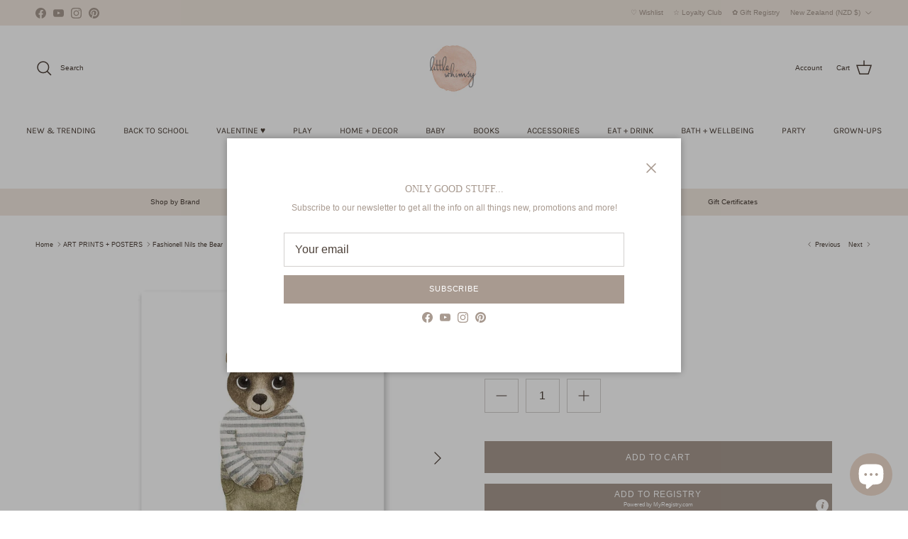

--- FILE ---
content_type: text/html; charset=utf-8
request_url: https://littlewhimsy.co.nz/collections/prints/products/fashionell-nils-the-bear
body_size: 55643
content:
<!doctype html>
<html class="no-js" lang="en" dir="ltr">
<head><meta charset="utf-8">
<meta name="viewport" content="width=device-width,initial-scale=1">
<title>Fashionell Nils the Bear &ndash; littlewhimsy</title><link rel="canonical" href="https://littlewhimsy.co.nz/products/fashionell-nils-the-bear"><link rel="icon" href="//littlewhimsy.co.nz/cdn/shop/files/Little-whimsy-favicon_601b47c0-289c-4b85-99f8-bf76d7d9dda9.png?crop=center&height=48&v=1676519071&width=48" type="image/png">
  <link rel="apple-touch-icon" href="//littlewhimsy.co.nz/cdn/shop/files/Little-whimsy-favicon_601b47c0-289c-4b85-99f8-bf76d7d9dda9.png?crop=center&height=180&v=1676519071&width=180"><meta name="description" content="A kids poster with a bear dressed in a cute outfit. Nils the bearfits nicely into all types of children&#39;s rooms. Painted and illustrated in watercolor by Fashionell&#39;s owner Ellinor. Sizes: 40x50cm The poster is printed in Sweden on 240g high quality paper. Frame not included."><meta property="og:site_name" content="littlewhimsy">
<meta property="og:url" content="https://littlewhimsy.co.nz/products/fashionell-nils-the-bear">
<meta property="og:title" content="Fashionell Nils the Bear">
<meta property="og:type" content="product">
<meta property="og:description" content="A kids poster with a bear dressed in a cute outfit. Nils the bearfits nicely into all types of children&#39;s rooms. Painted and illustrated in watercolor by Fashionell&#39;s owner Ellinor. Sizes: 40x50cm The poster is printed in Sweden on 240g high quality paper. Frame not included."><meta property="og:image" content="http://littlewhimsy.co.nz/cdn/shop/products/175965881-origpic-ce407f-sw.jpg?crop=center&height=1200&v=1667315681&width=1200">
  <meta property="og:image:secure_url" content="https://littlewhimsy.co.nz/cdn/shop/products/175965881-origpic-ce407f-sw.jpg?crop=center&height=1200&v=1667315681&width=1200">
  <meta property="og:image:width" content="1244">
  <meta property="og:image:height" content="1244"><meta property="og:price:amount" content="43.13">
  <meta property="og:price:currency" content="NZD"><meta name="twitter:card" content="summary_large_image">
<meta name="twitter:title" content="Fashionell Nils the Bear">
<meta name="twitter:description" content="A kids poster with a bear dressed in a cute outfit. Nils the bearfits nicely into all types of children&#39;s rooms. Painted and illustrated in watercolor by Fashionell&#39;s owner Ellinor. Sizes: 40x50cm The poster is printed in Sweden on 240g high quality paper. Frame not included.">
<style>@font-face {
  font-family: Karla;
  font-weight: 400;
  font-style: normal;
  font-display: fallback;
  src: url("//littlewhimsy.co.nz/cdn/fonts/karla/karla_n4.40497e07df527e6a50e58fb17ef1950c72f3e32c.woff2") format("woff2"),
       url("//littlewhimsy.co.nz/cdn/fonts/karla/karla_n4.e9f6f9de321061073c6bfe03c28976ba8ce6ee18.woff") format("woff");
}
@font-face {
  font-family: Karla;
  font-weight: 600;
  font-style: normal;
  font-display: fallback;
  src: url("//littlewhimsy.co.nz/cdn/fonts/karla/karla_n6.11d2ca9baa9358585c001bdea96cf4efec1c541a.woff2") format("woff2"),
       url("//littlewhimsy.co.nz/cdn/fonts/karla/karla_n6.f61bdbc760ad3ce235abbf92fc104026b8312806.woff") format("woff");
}
:root {
  --page-container-width:          1480px;
  --reading-container-width:       720px;
  --divider-opacity:               0.14;
  --gutter-large:                  30px;
  --gutter-desktop:                20px;
  --gutter-mobile:                 16px;
  --section-padding:               50px;
  --larger-section-padding:        80px;
  --larger-section-padding-mobile: 60px;
  --largest-section-padding:       110px;
  --aos-animate-duration:          0.6s;

  --base-font-family:              "system_ui", -apple-system, 'Segoe UI', Roboto, 'Helvetica Neue', 'Noto Sans', 'Liberation Sans', Arial, sans-serif, 'Apple Color Emoji', 'Segoe UI Emoji', 'Segoe UI Symbol', 'Noto Color Emoji';
  --base-font-weight:              400;
  --base-font-style:               normal;
  --heading-font-family:           "New York", Iowan Old Style, Apple Garamond, Baskerville, Times New Roman, Droid Serif, Times, Source Serif Pro, serif, Apple Color Emoji, Segoe UI Emoji, Segoe UI Symbol;
  --heading-font-weight:           400;
  --heading-font-style:            normal;
  --logo-font-family:              "system_ui", -apple-system, 'Segoe UI', Roboto, 'Helvetica Neue', 'Noto Sans', 'Liberation Sans', Arial, sans-serif, 'Apple Color Emoji', 'Segoe UI Emoji', 'Segoe UI Symbol', 'Noto Color Emoji';
  --logo-font-weight:              400;
  --logo-font-style:               normal;
  --nav-font-family:               Karla, sans-serif;
  --nav-font-weight:               400;
  --nav-font-style:                normal;

  --base-text-size:12px;
  --base-line-height:              1.6;
  --input-text-size:16px;
  --smaller-text-size-1:10px;
  --smaller-text-size-2:14px;
  --smaller-text-size-3:9px;
  --smaller-text-size-4:8px;
  --larger-text-size:16px;
  --super-large-text-size:28px;
  --super-large-mobile-text-size:13px;
  --larger-mobile-text-size:13px;
  --logo-text-size:16px;--btn-letter-spacing: 0.08em;
    --btn-text-transform: uppercase;
    --button-text-size: 11px;
    --quickbuy-button-text-size: 11;
    --small-feature-link-font-size: 0.75em;
    --input-btn-padding-top:             1.2em;
    --input-btn-padding-bottom:          1.2em;--heading-text-transform:none;
  --nav-text-size:                      12px;
  --mobile-menu-font-weight:            600;

  --body-bg-color:                      255 255 255;
  --bg-color:                           255 255 255;
  --body-text-color:                    77 65 57;
  --text-color:                         77 65 57;

  --header-text-col:                    #4d4139;--header-text-hover-col:             var(--main-nav-link-hover-col);--header-bg-col:                     #ffffff;
  --heading-color:                     77 65 57;
  --body-heading-color:                77 65 57;
  --heading-divider-col:               rgba(0,0,0,0);

  --logo-col:                          #4d4139;
  --main-nav-bg:                       #ffffff;
  --main-nav-link-col:                 #4d4139;
  --main-nav-link-hover-col:           #a89a90;
  --main-nav-link-featured-col:        #c16452;

  --link-color:                        168 154 144;
  --body-link-color:                   168 154 144;

  --btn-bg-color:                        168 154 144;
  --btn-bg-hover-color:                  230 217 203;
  --btn-border-color:                    168 154 144;
  --btn-border-hover-color:              230 217 203;
  --btn-text-color:                      255 255 255;
  --btn-text-hover-color:                255 255 255;--btn-alt-bg-color:                    241 232 223;
  --btn-alt-text-color:                  168 154 144;
  --btn-alt-border-color:                168 154 144;
  --btn-alt-border-hover-color:          168 154 144;--btn-ter-bg-color:                    235 235 235;
  --btn-ter-text-color:                  18 16 14;
  --btn-ter-bg-hover-color:              168 154 144;
  --btn-ter-text-hover-color:            255 255 255;--btn-border-radius: 0;--color-scheme-default:                             #ffffff;
  --color-scheme-default-color:                       255 255 255;
  --color-scheme-default-text-color:                  77 65 57;
  --color-scheme-default-head-color:                  77 65 57;
  --color-scheme-default-link-color:                  168 154 144;
  --color-scheme-default-btn-text-color:              255 255 255;
  --color-scheme-default-btn-text-hover-color:        255 255 255;
  --color-scheme-default-btn-bg-color:                168 154 144;
  --color-scheme-default-btn-bg-hover-color:          230 217 203;
  --color-scheme-default-btn-border-color:            168 154 144;
  --color-scheme-default-btn-border-hover-color:      230 217 203;
  --color-scheme-default-btn-alt-text-color:          168 154 144;
  --color-scheme-default-btn-alt-bg-color:            241 232 223;
  --color-scheme-default-btn-alt-border-color:        168 154 144;
  --color-scheme-default-btn-alt-border-hover-color:  168 154 144;

  --color-scheme-1:                             #f1e8df;
  --color-scheme-1-color:                       241 232 223;
  --color-scheme-1-text-color:                  77 65 57;
  --color-scheme-1-head-color:                  77 65 57;
  --color-scheme-1-link-color:                  168 154 144;
  --color-scheme-1-btn-text-color:              77 65 57;
  --color-scheme-1-btn-text-hover-color:        77 65 57;
  --color-scheme-1-btn-bg-color:                230 217 203;
  --color-scheme-1-btn-bg-hover-color:          168 154 144;
  --color-scheme-1-btn-border-color:            230 217 203;
  --color-scheme-1-btn-border-hover-color:      168 154 144;
  --color-scheme-1-btn-alt-text-color:          255 255 255;
  --color-scheme-1-btn-alt-bg-color:            168 154 144;
  --color-scheme-1-btn-alt-border-color:        255 255 255;
  --color-scheme-1-btn-alt-border-hover-color:  255 255 255;

  --color-scheme-2:                             #fffbf6;
  --color-scheme-2-color:                       255 251 246;
  --color-scheme-2-text-color:                  77 65 57;
  --color-scheme-2-head-color:                  77 65 57;
  --color-scheme-2-link-color:                  168 154 144;
  --color-scheme-2-btn-text-color:              255 255 255;
  --color-scheme-2-btn-text-hover-color:        255 255 255;
  --color-scheme-2-btn-bg-color:                168 154 144;
  --color-scheme-2-btn-bg-hover-color:          230 217 203;
  --color-scheme-2-btn-border-color:            168 154 144;
  --color-scheme-2-btn-border-hover-color:      230 217 203;
  --color-scheme-2-btn-alt-text-color:          168 154 144;
  --color-scheme-2-btn-alt-bg-color:            255 255 255;
  --color-scheme-2-btn-alt-border-color:        168 154 144;
  --color-scheme-2-btn-alt-border-hover-color:  168 154 144;

  /* Shop Pay payment terms */
  --payment-terms-background-color:    #ffffff;--quickbuy-bg: 255 255 255;--body-input-background-color:       rgb(var(--body-bg-color));
  --input-background-color:            rgb(var(--body-bg-color));
  --body-input-text-color:             var(--body-text-color);
  --input-text-color:                  var(--body-text-color);
  --body-input-border-color:           rgb(211, 208, 206);
  --input-border-color:                rgb(211, 208, 206);
  --input-border-color-hover:          rgb(157, 151, 146);
  --input-border-color-active:         rgb(77, 65, 57);

  --swatch-cross-svg:                  url("data:image/svg+xml,%3Csvg xmlns='http://www.w3.org/2000/svg' width='240' height='240' viewBox='0 0 24 24' fill='none' stroke='rgb(211, 208, 206)' stroke-width='0.09' preserveAspectRatio='none' %3E%3Cline x1='24' y1='0' x2='0' y2='24'%3E%3C/line%3E%3C/svg%3E");
  --swatch-cross-hover:                url("data:image/svg+xml,%3Csvg xmlns='http://www.w3.org/2000/svg' width='240' height='240' viewBox='0 0 24 24' fill='none' stroke='rgb(157, 151, 146)' stroke-width='0.09' preserveAspectRatio='none' %3E%3Cline x1='24' y1='0' x2='0' y2='24'%3E%3C/line%3E%3C/svg%3E");
  --swatch-cross-active:               url("data:image/svg+xml,%3Csvg xmlns='http://www.w3.org/2000/svg' width='240' height='240' viewBox='0 0 24 24' fill='none' stroke='rgb(77, 65, 57)' stroke-width='0.09' preserveAspectRatio='none' %3E%3Cline x1='24' y1='0' x2='0' y2='24'%3E%3C/line%3E%3C/svg%3E");

  --footer-divider-col:                rgba(0,0,0,0);
  --footer-text-col:                   168 154 144;
  --footer-heading-col:                168 154 144;
  --footer-bg:                         #e6d9cb;--product-label-overlay-justify: flex-start;--product-label-overlay-align: flex-start;--product-label-overlay-reduction-text:   #a89a90;
  --product-label-overlay-reduction-bg:     #f1e8df;
  --product-label-overlay-stock-text:       #ffffff;
  --product-label-overlay-stock-bg:         #f1e8df;
  --product-label-overlay-new-text:         #c16452;
  --product-label-overlay-new-bg:           #f1e8df;
  --product-label-overlay-meta-text:        #a89a90;
  --product-label-overlay-meta-bg:          #f1e8df;
  --product-label-sale-text:                #c16452;
  --product-label-sold-text:                #c16452;
  --product-label-preorder-text:            #a89a90;

  --product-block-crop-align:               center;

  
  --product-block-price-align:              center;
  --product-block-price-item-margin-start:  .25rem;
  --product-block-price-item-margin-end:    .25rem;
  

  --collection-block-image-position:   center center;

  --swatch-picker-image-size:          28px;
  --swatch-crop-align:                 center center;

  --image-overlay-text-color:          255 255 255;--image-overlay-bg:                  rgba(77, 65, 57, 0.11);
  --image-overlay-shadow-start:        rgb(0 0 0 / 0.15);
  --image-overlay-box-opacity:         0.9;.image-overlay--bg-box .text-overlay .text-overlay__text {
      --image-overlay-box-bg: 255 255 255;
      --heading-color: var(--body-heading-color);
      --text-color: var(--body-text-color);
      --link-color: var(--body-link-color);
    }--product-inventory-ok-box-color:            #f1e8df;
  --product-inventory-ok-text-color:           #a89a90;
  --product-inventory-ok-icon-box-fill-color:  #fff;
  --product-inventory-low-box-color:           #f1e8df;
  --product-inventory-low-text-color:          #4d4139;
  --product-inventory-low-icon-box-fill-color: #fff;
  --product-inventory-low-text-color-channels: 168, 154, 144;
  --product-inventory-ok-text-color-channels:  77, 65, 57;

  --rating-star-color: 236 214 209;
}::selection {
    background: rgb(var(--body-heading-color));
    color: rgb(var(--body-bg-color));
  }
  ::-moz-selection {
    background: rgb(var(--body-heading-color));
    color: rgb(var(--body-bg-color));
  }.use-color-scheme--default {
  --product-label-sale-text:           #c16452;
  --product-label-sold-text:           #c16452;
  --product-label-preorder-text:       #a89a90;
  --input-background-color:            rgb(var(--body-bg-color));
  --input-text-color:                  var(--body-input-text-color);
  --input-border-color:                rgb(211, 208, 206);
  --input-border-color-hover:          rgb(157, 151, 146);
  --input-border-color-active:         rgb(77, 65, 57);
}</style>

  <link href="//littlewhimsy.co.nz/cdn/shop/t/77/assets/main.css?v=155629054497702245621726726646" rel="stylesheet" type="text/css" media="all" />
<link rel="stylesheet" href="//littlewhimsy.co.nz/cdn/shop/t/77/assets/swatches.css?v=16218421654773260761768521997" media="print" onload="this.media='all'">
    <noscript><link rel="stylesheet" href="//littlewhimsy.co.nz/cdn/shop/t/77/assets/swatches.css?v=16218421654773260761768521997"></noscript><script>
    document.documentElement.className = document.documentElement.className.replace('no-js', 'js');

    window.theme = {
      info: {
        name: 'Symmetry',
        version: '7.3.0'
      },
      device: {
        hasTouch: window.matchMedia('(any-pointer: coarse)').matches,
        hasHover: window.matchMedia('(hover: hover)').matches
      },
      mediaQueries: {
        md: '(min-width: 768px)',
        productMediaCarouselBreak: '(min-width: 1041px)'
      },
      routes: {
        base: 'https://littlewhimsy.co.nz',
        cart: '/cart',
        cartAdd: '/cart/add.js',
        cartUpdate: '/cart/update.js',
        predictiveSearch: '/search/suggest'
      },
      strings: {
        cartTermsConfirmation: "You must agree to the terms and conditions before continuing.",
        cartItemsQuantityError: "You can only add [QUANTITY] of this item to your cart.",
        generalSearchViewAll: "View all search results",
        noStock: "Sold out",
        noVariant: "Unavailable",
        productsProductChooseA: "Choose a",
        generalSearchPages: "Pages",
        generalSearchNoResultsWithoutTerms: "Sorry, we couldnʼt find any results",
        shippingCalculator: {
          singleRate: "There is one shipping rate for this destination:",
          multipleRates: "There are multiple shipping rates for this destination:",
          noRates: "We do not ship to this destination."
        }
      },
      settings: {
        moneyWithCurrencyFormat: " \u003cspan class=money\u003e${{amount}} NZD\u003c\/span\u003e",
        cartType: "page",
        afterAddToCart: "notification",
        quickbuyStyle: "button",
        externalLinksNewTab: true,
        internalLinksSmoothScroll: true
      }
    }

    theme.inlineNavigationCheck = function() {
      var pageHeader = document.querySelector('.pageheader'),
          inlineNavContainer = pageHeader.querySelector('.logo-area__left__inner'),
          inlineNav = inlineNavContainer.querySelector('.navigation--left');
      if (inlineNav && getComputedStyle(inlineNav).display != 'none') {
        var inlineMenuCentered = document.querySelector('.pageheader--layout-inline-menu-center'),
            logoContainer = document.querySelector('.logo-area__middle__inner');
        if(inlineMenuCentered) {
          var rightWidth = document.querySelector('.logo-area__right__inner').clientWidth,
              middleWidth = logoContainer.clientWidth,
              logoArea = document.querySelector('.logo-area'),
              computedLogoAreaStyle = getComputedStyle(logoArea),
              logoAreaInnerWidth = logoArea.clientWidth - Math.ceil(parseFloat(computedLogoAreaStyle.paddingLeft)) - Math.ceil(parseFloat(computedLogoAreaStyle.paddingRight)),
              availableNavWidth = logoAreaInnerWidth - Math.max(rightWidth, middleWidth) * 2 - 40;
          inlineNavContainer.style.maxWidth = availableNavWidth + 'px';
        }

        var firstInlineNavLink = inlineNav.querySelector('.navigation__item:first-child'),
            lastInlineNavLink = inlineNav.querySelector('.navigation__item:last-child');
        if (lastInlineNavLink) {
          var inlineNavWidth = null;
          if(document.querySelector('html[dir=rtl]')) {
            inlineNavWidth = firstInlineNavLink.offsetLeft - lastInlineNavLink.offsetLeft + firstInlineNavLink.offsetWidth;
          } else {
            inlineNavWidth = lastInlineNavLink.offsetLeft - firstInlineNavLink.offsetLeft + lastInlineNavLink.offsetWidth;
          }
          if (inlineNavContainer.offsetWidth >= inlineNavWidth) {
            pageHeader.classList.add('pageheader--layout-inline-permitted');
            var tallLogo = logoContainer.clientHeight > lastInlineNavLink.clientHeight + 20;
            if (tallLogo) {
              inlineNav.classList.add('navigation--tight-underline');
            } else {
              inlineNav.classList.remove('navigation--tight-underline');
            }
          } else {
            pageHeader.classList.remove('pageheader--layout-inline-permitted');
          }
        }
      }
    };

    theme.setInitialHeaderHeightProperty = () => {
      const section = document.querySelector('.section-header');
      if (section) {
        document.documentElement.style.setProperty('--theme-header-height', Math.ceil(section.clientHeight) + 'px');
      }
    };
  </script>

  <script src="//littlewhimsy.co.nz/cdn/shop/t/77/assets/main.js?v=71597228913418551581726726646" defer></script>
    <script src="//littlewhimsy.co.nz/cdn/shop/t/77/assets/animate-on-scroll.js?v=15249566486942820451726726645" defer></script>
    <link href="//littlewhimsy.co.nz/cdn/shop/t/77/assets/animate-on-scroll.css?v=116824741000487223811726726645" rel="stylesheet" type="text/css" media="all" />
  

  <script>window.performance && window.performance.mark && window.performance.mark('shopify.content_for_header.start');</script><meta name="google-site-verification" content="RyWSPZ0Ui3eaLbJ5qtFe1x9BZn5Lz7B0E57Oq5uNXYY">
<meta id="shopify-digital-wallet" name="shopify-digital-wallet" content="/9087116/digital_wallets/dialog">
<meta name="shopify-checkout-api-token" content="84ab341f60e91cdc2903a0f3fd4a304d">
<meta id="in-context-paypal-metadata" data-shop-id="9087116" data-venmo-supported="false" data-environment="production" data-locale="en_US" data-paypal-v4="true" data-currency="NZD">
<link rel="alternate" type="application/json+oembed" href="https://littlewhimsy.co.nz/products/fashionell-nils-the-bear.oembed">
<script async="async" src="/checkouts/internal/preloads.js?locale=en-NZ"></script>
<link rel="preconnect" href="https://shop.app" crossorigin="anonymous">
<script async="async" src="https://shop.app/checkouts/internal/preloads.js?locale=en-NZ&shop_id=9087116" crossorigin="anonymous"></script>
<script id="apple-pay-shop-capabilities" type="application/json">{"shopId":9087116,"countryCode":"NZ","currencyCode":"NZD","merchantCapabilities":["supports3DS"],"merchantId":"gid:\/\/shopify\/Shop\/9087116","merchantName":"littlewhimsy","requiredBillingContactFields":["postalAddress","email","phone"],"requiredShippingContactFields":["postalAddress","email","phone"],"shippingType":"shipping","supportedNetworks":["visa","masterCard"],"total":{"type":"pending","label":"littlewhimsy","amount":"1.00"},"shopifyPaymentsEnabled":true,"supportsSubscriptions":true}</script>
<script id="shopify-features" type="application/json">{"accessToken":"84ab341f60e91cdc2903a0f3fd4a304d","betas":["rich-media-storefront-analytics"],"domain":"littlewhimsy.co.nz","predictiveSearch":true,"shopId":9087116,"locale":"en"}</script>
<script>var Shopify = Shopify || {};
Shopify.shop = "littlewhimsy.myshopify.com";
Shopify.locale = "en";
Shopify.currency = {"active":"NZD","rate":"1.0"};
Shopify.country = "NZ";
Shopify.theme = {"name":"Symmetry 7.3 Dec 2024","id":144759095513,"schema_name":"Symmetry","schema_version":"7.3.0","theme_store_id":568,"role":"main"};
Shopify.theme.handle = "null";
Shopify.theme.style = {"id":null,"handle":null};
Shopify.cdnHost = "littlewhimsy.co.nz/cdn";
Shopify.routes = Shopify.routes || {};
Shopify.routes.root = "/";</script>
<script type="module">!function(o){(o.Shopify=o.Shopify||{}).modules=!0}(window);</script>
<script>!function(o){function n(){var o=[];function n(){o.push(Array.prototype.slice.apply(arguments))}return n.q=o,n}var t=o.Shopify=o.Shopify||{};t.loadFeatures=n(),t.autoloadFeatures=n()}(window);</script>
<script>
  window.ShopifyPay = window.ShopifyPay || {};
  window.ShopifyPay.apiHost = "shop.app\/pay";
  window.ShopifyPay.redirectState = null;
</script>
<script id="shop-js-analytics" type="application/json">{"pageType":"product"}</script>
<script defer="defer" async type="module" src="//littlewhimsy.co.nz/cdn/shopifycloud/shop-js/modules/v2/client.init-shop-cart-sync_IZsNAliE.en.esm.js"></script>
<script defer="defer" async type="module" src="//littlewhimsy.co.nz/cdn/shopifycloud/shop-js/modules/v2/chunk.common_0OUaOowp.esm.js"></script>
<script type="module">
  await import("//littlewhimsy.co.nz/cdn/shopifycloud/shop-js/modules/v2/client.init-shop-cart-sync_IZsNAliE.en.esm.js");
await import("//littlewhimsy.co.nz/cdn/shopifycloud/shop-js/modules/v2/chunk.common_0OUaOowp.esm.js");

  window.Shopify.SignInWithShop?.initShopCartSync?.({"fedCMEnabled":true,"windoidEnabled":true});

</script>
<script>
  window.Shopify = window.Shopify || {};
  if (!window.Shopify.featureAssets) window.Shopify.featureAssets = {};
  window.Shopify.featureAssets['shop-js'] = {"shop-cart-sync":["modules/v2/client.shop-cart-sync_DLOhI_0X.en.esm.js","modules/v2/chunk.common_0OUaOowp.esm.js"],"init-fed-cm":["modules/v2/client.init-fed-cm_C6YtU0w6.en.esm.js","modules/v2/chunk.common_0OUaOowp.esm.js"],"shop-button":["modules/v2/client.shop-button_BCMx7GTG.en.esm.js","modules/v2/chunk.common_0OUaOowp.esm.js"],"shop-cash-offers":["modules/v2/client.shop-cash-offers_BT26qb5j.en.esm.js","modules/v2/chunk.common_0OUaOowp.esm.js","modules/v2/chunk.modal_CGo_dVj3.esm.js"],"init-windoid":["modules/v2/client.init-windoid_B9PkRMql.en.esm.js","modules/v2/chunk.common_0OUaOowp.esm.js"],"init-shop-email-lookup-coordinator":["modules/v2/client.init-shop-email-lookup-coordinator_DZkqjsbU.en.esm.js","modules/v2/chunk.common_0OUaOowp.esm.js"],"shop-toast-manager":["modules/v2/client.shop-toast-manager_Di2EnuM7.en.esm.js","modules/v2/chunk.common_0OUaOowp.esm.js"],"shop-login-button":["modules/v2/client.shop-login-button_BtqW_SIO.en.esm.js","modules/v2/chunk.common_0OUaOowp.esm.js","modules/v2/chunk.modal_CGo_dVj3.esm.js"],"avatar":["modules/v2/client.avatar_BTnouDA3.en.esm.js"],"pay-button":["modules/v2/client.pay-button_CWa-C9R1.en.esm.js","modules/v2/chunk.common_0OUaOowp.esm.js"],"init-shop-cart-sync":["modules/v2/client.init-shop-cart-sync_IZsNAliE.en.esm.js","modules/v2/chunk.common_0OUaOowp.esm.js"],"init-customer-accounts":["modules/v2/client.init-customer-accounts_DenGwJTU.en.esm.js","modules/v2/client.shop-login-button_BtqW_SIO.en.esm.js","modules/v2/chunk.common_0OUaOowp.esm.js","modules/v2/chunk.modal_CGo_dVj3.esm.js"],"init-shop-for-new-customer-accounts":["modules/v2/client.init-shop-for-new-customer-accounts_JdHXxpS9.en.esm.js","modules/v2/client.shop-login-button_BtqW_SIO.en.esm.js","modules/v2/chunk.common_0OUaOowp.esm.js","modules/v2/chunk.modal_CGo_dVj3.esm.js"],"init-customer-accounts-sign-up":["modules/v2/client.init-customer-accounts-sign-up_D6__K_p8.en.esm.js","modules/v2/client.shop-login-button_BtqW_SIO.en.esm.js","modules/v2/chunk.common_0OUaOowp.esm.js","modules/v2/chunk.modal_CGo_dVj3.esm.js"],"checkout-modal":["modules/v2/client.checkout-modal_C_ZQDY6s.en.esm.js","modules/v2/chunk.common_0OUaOowp.esm.js","modules/v2/chunk.modal_CGo_dVj3.esm.js"],"shop-follow-button":["modules/v2/client.shop-follow-button_XetIsj8l.en.esm.js","modules/v2/chunk.common_0OUaOowp.esm.js","modules/v2/chunk.modal_CGo_dVj3.esm.js"],"lead-capture":["modules/v2/client.lead-capture_DvA72MRN.en.esm.js","modules/v2/chunk.common_0OUaOowp.esm.js","modules/v2/chunk.modal_CGo_dVj3.esm.js"],"shop-login":["modules/v2/client.shop-login_ClXNxyh6.en.esm.js","modules/v2/chunk.common_0OUaOowp.esm.js","modules/v2/chunk.modal_CGo_dVj3.esm.js"],"payment-terms":["modules/v2/client.payment-terms_CNlwjfZz.en.esm.js","modules/v2/chunk.common_0OUaOowp.esm.js","modules/v2/chunk.modal_CGo_dVj3.esm.js"]};
</script>
<script>(function() {
  var isLoaded = false;
  function asyncLoad() {
    if (isLoaded) return;
    isLoaded = true;
    var urls = ["https:\/\/sbzstag.cirkleinc.com\/?shop=littlewhimsy.myshopify.com","https:\/\/cdn.instantbrandpage.lowfruitsolutions.com\/e0f0abedd8bba295e20174cdbdcfbb3e\/featured-slider-35eb460fa8c7439c19ede1901ffc41f3.js?shop=littlewhimsy.myshopify.com","https:\/\/cdn.instantbrandpage.lowfruitsolutions.com\/e0f0abedd8bba295e20174cdbdcfbb3e\/brand-page-7bbe7c8eca4dff40a67179230b242025.js?shop=littlewhimsy.myshopify.com","https:\/\/www.myregistry.com\/ScriptPlatform\/Shopify\/AddToMrButton.js?siteKey=7woYION9QlXaNqHS2cabQA2\u0026lang=en\u0026version=782874041\u0026shop=littlewhimsy.myshopify.com","https:\/\/cdn.nfcube.com\/instafeed-b85381eadb4dd781ba13b4ed99c45512.js?shop=littlewhimsy.myshopify.com"];
    for (var i = 0; i < urls.length; i++) {
      var s = document.createElement('script');
      s.type = 'text/javascript';
      s.async = true;
      s.src = urls[i];
      var x = document.getElementsByTagName('script')[0];
      x.parentNode.insertBefore(s, x);
    }
  };
  if(window.attachEvent) {
    window.attachEvent('onload', asyncLoad);
  } else {
    window.addEventListener('load', asyncLoad, false);
  }
})();</script>
<script id="__st">var __st={"a":9087116,"offset":46800,"reqid":"464098d9-a938-42b5-a769-88ea658110bf-1768542469","pageurl":"littlewhimsy.co.nz\/collections\/prints\/products\/fashionell-nils-the-bear","u":"1a0e424edc4b","p":"product","rtyp":"product","rid":4506777092194};</script>
<script>window.ShopifyPaypalV4VisibilityTracking = true;</script>
<script id="captcha-bootstrap">!function(){'use strict';const t='contact',e='account',n='new_comment',o=[[t,t],['blogs',n],['comments',n],[t,'customer']],c=[[e,'customer_login'],[e,'guest_login'],[e,'recover_customer_password'],[e,'create_customer']],r=t=>t.map((([t,e])=>`form[action*='/${t}']:not([data-nocaptcha='true']) input[name='form_type'][value='${e}']`)).join(','),a=t=>()=>t?[...document.querySelectorAll(t)].map((t=>t.form)):[];function s(){const t=[...o],e=r(t);return a(e)}const i='password',u='form_key',d=['recaptcha-v3-token','g-recaptcha-response','h-captcha-response',i],f=()=>{try{return window.sessionStorage}catch{return}},m='__shopify_v',_=t=>t.elements[u];function p(t,e,n=!1){try{const o=window.sessionStorage,c=JSON.parse(o.getItem(e)),{data:r}=function(t){const{data:e,action:n}=t;return t[m]||n?{data:e,action:n}:{data:t,action:n}}(c);for(const[e,n]of Object.entries(r))t.elements[e]&&(t.elements[e].value=n);n&&o.removeItem(e)}catch(o){console.error('form repopulation failed',{error:o})}}const l='form_type',E='cptcha';function T(t){t.dataset[E]=!0}const w=window,h=w.document,L='Shopify',v='ce_forms',y='captcha';let A=!1;((t,e)=>{const n=(g='f06e6c50-85a8-45c8-87d0-21a2b65856fe',I='https://cdn.shopify.com/shopifycloud/storefront-forms-hcaptcha/ce_storefront_forms_captcha_hcaptcha.v1.5.2.iife.js',D={infoText:'Protected by hCaptcha',privacyText:'Privacy',termsText:'Terms'},(t,e,n)=>{const o=w[L][v],c=o.bindForm;if(c)return c(t,g,e,D).then(n);var r;o.q.push([[t,g,e,D],n]),r=I,A||(h.body.append(Object.assign(h.createElement('script'),{id:'captcha-provider',async:!0,src:r})),A=!0)});var g,I,D;w[L]=w[L]||{},w[L][v]=w[L][v]||{},w[L][v].q=[],w[L][y]=w[L][y]||{},w[L][y].protect=function(t,e){n(t,void 0,e),T(t)},Object.freeze(w[L][y]),function(t,e,n,w,h,L){const[v,y,A,g]=function(t,e,n){const i=e?o:[],u=t?c:[],d=[...i,...u],f=r(d),m=r(i),_=r(d.filter((([t,e])=>n.includes(e))));return[a(f),a(m),a(_),s()]}(w,h,L),I=t=>{const e=t.target;return e instanceof HTMLFormElement?e:e&&e.form},D=t=>v().includes(t);t.addEventListener('submit',(t=>{const e=I(t);if(!e)return;const n=D(e)&&!e.dataset.hcaptchaBound&&!e.dataset.recaptchaBound,o=_(e),c=g().includes(e)&&(!o||!o.value);(n||c)&&t.preventDefault(),c&&!n&&(function(t){try{if(!f())return;!function(t){const e=f();if(!e)return;const n=_(t);if(!n)return;const o=n.value;o&&e.removeItem(o)}(t);const e=Array.from(Array(32),(()=>Math.random().toString(36)[2])).join('');!function(t,e){_(t)||t.append(Object.assign(document.createElement('input'),{type:'hidden',name:u})),t.elements[u].value=e}(t,e),function(t,e){const n=f();if(!n)return;const o=[...t.querySelectorAll(`input[type='${i}']`)].map((({name:t})=>t)),c=[...d,...o],r={};for(const[a,s]of new FormData(t).entries())c.includes(a)||(r[a]=s);n.setItem(e,JSON.stringify({[m]:1,action:t.action,data:r}))}(t,e)}catch(e){console.error('failed to persist form',e)}}(e),e.submit())}));const S=(t,e)=>{t&&!t.dataset[E]&&(n(t,e.some((e=>e===t))),T(t))};for(const o of['focusin','change'])t.addEventListener(o,(t=>{const e=I(t);D(e)&&S(e,y())}));const B=e.get('form_key'),M=e.get(l),P=B&&M;t.addEventListener('DOMContentLoaded',(()=>{const t=y();if(P)for(const e of t)e.elements[l].value===M&&p(e,B);[...new Set([...A(),...v().filter((t=>'true'===t.dataset.shopifyCaptcha))])].forEach((e=>S(e,t)))}))}(h,new URLSearchParams(w.location.search),n,t,e,['guest_login'])})(!0,!0)}();</script>
<script integrity="sha256-4kQ18oKyAcykRKYeNunJcIwy7WH5gtpwJnB7kiuLZ1E=" data-source-attribution="shopify.loadfeatures" defer="defer" src="//littlewhimsy.co.nz/cdn/shopifycloud/storefront/assets/storefront/load_feature-a0a9edcb.js" crossorigin="anonymous"></script>
<script crossorigin="anonymous" defer="defer" src="//littlewhimsy.co.nz/cdn/shopifycloud/storefront/assets/shopify_pay/storefront-65b4c6d7.js?v=20250812"></script>
<script data-source-attribution="shopify.dynamic_checkout.dynamic.init">var Shopify=Shopify||{};Shopify.PaymentButton=Shopify.PaymentButton||{isStorefrontPortableWallets:!0,init:function(){window.Shopify.PaymentButton.init=function(){};var t=document.createElement("script");t.src="https://littlewhimsy.co.nz/cdn/shopifycloud/portable-wallets/latest/portable-wallets.en.js",t.type="module",document.head.appendChild(t)}};
</script>
<script data-source-attribution="shopify.dynamic_checkout.buyer_consent">
  function portableWalletsHideBuyerConsent(e){var t=document.getElementById("shopify-buyer-consent"),n=document.getElementById("shopify-subscription-policy-button");t&&n&&(t.classList.add("hidden"),t.setAttribute("aria-hidden","true"),n.removeEventListener("click",e))}function portableWalletsShowBuyerConsent(e){var t=document.getElementById("shopify-buyer-consent"),n=document.getElementById("shopify-subscription-policy-button");t&&n&&(t.classList.remove("hidden"),t.removeAttribute("aria-hidden"),n.addEventListener("click",e))}window.Shopify?.PaymentButton&&(window.Shopify.PaymentButton.hideBuyerConsent=portableWalletsHideBuyerConsent,window.Shopify.PaymentButton.showBuyerConsent=portableWalletsShowBuyerConsent);
</script>
<script data-source-attribution="shopify.dynamic_checkout.cart.bootstrap">document.addEventListener("DOMContentLoaded",(function(){function t(){return document.querySelector("shopify-accelerated-checkout-cart, shopify-accelerated-checkout")}if(t())Shopify.PaymentButton.init();else{new MutationObserver((function(e,n){t()&&(Shopify.PaymentButton.init(),n.disconnect())})).observe(document.body,{childList:!0,subtree:!0})}}));
</script>
<script id='scb4127' type='text/javascript' async='' src='https://littlewhimsy.co.nz/cdn/shopifycloud/privacy-banner/storefront-banner.js'></script><link id="shopify-accelerated-checkout-styles" rel="stylesheet" media="screen" href="https://littlewhimsy.co.nz/cdn/shopifycloud/portable-wallets/latest/accelerated-checkout-backwards-compat.css" crossorigin="anonymous">
<style id="shopify-accelerated-checkout-cart">
        #shopify-buyer-consent {
  margin-top: 1em;
  display: inline-block;
  width: 100%;
}

#shopify-buyer-consent.hidden {
  display: none;
}

#shopify-subscription-policy-button {
  background: none;
  border: none;
  padding: 0;
  text-decoration: underline;
  font-size: inherit;
  cursor: pointer;
}

#shopify-subscription-policy-button::before {
  box-shadow: none;
}

      </style>
<script id="sections-script" data-sections="related-products" defer="defer" src="//littlewhimsy.co.nz/cdn/shop/t/77/compiled_assets/scripts.js?29245"></script>
<script>window.performance && window.performance.mark && window.performance.mark('shopify.content_for_header.end');</script>
<!-- CC Custom Head Start --><!-- CC Custom Head End --><!-- BEGIN app block: shopify://apps/wrapped/blocks/app-embed/1714fc7d-e525-4a14-8c3e-1b6ed95734c5 --><script type="module" src="https://cdn.shopify.com/storefront/web-components.js"></script>
<!-- BEGIN app snippet: app-embed.settings --><script type="text/javascript">
  window.Wrapped = { ...window.Wrapped };
  window.Wrapped.options = {"order":{"settings":{"optionMode":"advanced","visibilityTag":"wrapped:disabled","giftMessage":false,"giftMessageMaxChars":255,"giftSender":false,"giftReceiver":false,"giftMessageRequired":false,"giftSenderRequired":false,"giftReceiverRequired":false,"giftMessageEmoji":true,"giftSenderEmoji":true,"giftReceiverEmoji":true,"giftOptionLabels":{"primary":"Select a gift option"},"giftCheckboxLabels":{"primary":"Gift wrap selected items for $5.00 per gift"},"giftMessageLabels":{"primary":"Gift Message or Combined Wrapping Instructions: (i.e. combine gift wrapping with...)"},"giftMessagePlaceholderLabels":{"primary":"Write your message here..."},"giftSenderLabels":{"primary":"Sender:"},"giftSenderPlaceholderLabels":{"primary":"Sender name"},"giftReceiverLabels":{"primary":"Gift Message or Combined Wrapping Instructions: (i.e. combine gift wrapping with...)"},"giftReceiverPlaceholderLabels":{"primary":"Receiver name"},"saveLabels":{"primary":"Save"},"removeLabels":{"primary":"Remove"},"unavailableLabels":{"primary":"Unavailable"},"visibilityHelperLabels":{"primary":"Unavailable for one or more items in your cart"},"requiredFieldLabels":{"primary":"Please fill out this field."},"emojiFieldLabels":{"primary":"Emoji characters are not permitted."},"ordersLimitReached":false,"multipleGiftVariants":true},"datafields":{"checkbox":"Gift Wrap","message":"Gift Message","sender":"Gift Sender","receiver":"Gift Receiver","variant":"Gift Option"},"product":{"handle":"gift-wrap","image":"https:\/\/cdn.shopify.com\/s\/files\/1\/0908\/7116\/products\/Wrap_1-sw_600x600.jpg?v=1669909261","priceMode":"quantity","hiddenInventory":false,"hiddenVisibility":false,"variantPricingPaid":true,"variantPricingFree":false,"bundles":false,"id":7562461511897,"gid":"gid:\/\/shopify\/Product\/7562461511897","variants":[{"availableForSale":true,"title":"General Gift Wrap","price":5.0,"id":42484211548377,"imageSrc":null,"boxItemLimit":"2","boxWeightLimit":"3.0"},{"availableForSale":true,"title":"Christmas Gift Wrap","price":5.0,"id":47450252050649,"imageSrc":null,"boxItemLimit":null,"boxWeightLimit":null}]},"blocks":[{"id":"c4198372-1f71-4401-8cac-451282acfaaf","blockType":"cart_drawer","modal":false,"pricing":true,"refresh":false,"primaryCheckbox":true,"previewImage":false,"variantAppearance":"images","labels":{"primary":null},"targets":{"73252995170":{"id":"6940eb04-5fc7-4940-a9eb-01ece8003144","selector":null,"repositionedByDeveloper":false,"position":null,"action":null,"actionDeveloper":null,"actionType":null,"actionTypeDeveloper":null,"formTarget":null},"130717221081":{"id":"ede2cf26-54bd-4400-87b9-78977d6ed624","selector":null,"repositionedByDeveloper":false,"position":null,"action":null,"actionDeveloper":null,"actionType":null,"actionTypeDeveloper":null,"formTarget":null},"136371470553":{"id":"acb21988-312c-49c6-ace1-cacdb134cce9","selector":"cart-form.cart-drawer div.cart-drawer__footer div.checkout-buttons","repositionedByDeveloper":false,"position":"beforebegin","action":null,"actionDeveloper":null,"actionType":"reload","actionTypeDeveloper":null,"formTarget":null},"132786323673":{"id":"e0932b5b-43ff-498c-bfe1-1006d5a140e7","selector":null,"repositionedByDeveloper":false,"position":null,"action":null,"actionDeveloper":null,"actionType":null,"actionTypeDeveloper":null,"formTarget":null},"136370225369":{"id":"c4d76e01-9bc7-4c9e-902f-84a102b667e8","selector":"cart-form.cart-drawer div.cart-drawer__footer div.checkout-buttons","repositionedByDeveloper":false,"position":"beforebegin","action":null,"actionDeveloper":null,"actionType":"reload","actionTypeDeveloper":null,"formTarget":null},"131710910681":{"id":"27e86010-3e1a-45d0-9753-c67e5ccd39af","selector":null,"repositionedByDeveloper":false,"position":null,"action":null,"actionDeveloper":null,"actionType":null,"actionTypeDeveloper":null,"formTarget":null},"143393751257":{"id":"1dbf473b-e1f4-4f89-9b24-647e19ef3870","selector":"cart-form.cart-drawer div.cart-drawer__footer div.checkout-buttons","repositionedByDeveloper":false,"position":"beforebegin","action":"dispatch:cart-drawer:refresh","actionDeveloper":null,"actionType":"event","actionTypeDeveloper":null,"formTarget":null},"78870675554":{"id":"746c54b0-78d0-42ef-a835-049def72ab41","selector":null,"repositionedByDeveloper":false,"position":null,"action":null,"actionDeveloper":null,"actionType":null,"actionTypeDeveloper":null,"formTarget":null},"136101855449":{"id":"1b9d0f5b-d7d9-4ae0-b4ea-8fcc7bb0ca3b","selector":"cart-form.cart-drawer div.cart-drawer__footer div.checkout-buttons","repositionedByDeveloper":false,"position":"beforebegin","action":null,"actionDeveloper":null,"actionType":"reload","actionTypeDeveloper":null,"formTarget":null},"130401534169":{"id":"060d5a55-3c97-450b-8ff2-019bae7c266e","selector":null,"repositionedByDeveloper":false,"position":null,"action":null,"actionDeveloper":null,"actionType":null,"actionTypeDeveloper":null,"formTarget":null},"142738718937":{"id":"155cce5e-b630-4f08-b2c4-11832a45d180","selector":"cart-form.cart-drawer div.cart-drawer__footer div.checkout-buttons","repositionedByDeveloper":false,"position":"beforebegin","action":"dispatch:cart-drawer:refresh","actionDeveloper":null,"actionType":"event","actionTypeDeveloper":null,"formTarget":null},"143393718489":{"id":"210e9391-79a0-4a68-aabb-d7560271cc8c","selector":"cart-form.cart-drawer div.cart-drawer__footer div.checkout-buttons","repositionedByDeveloper":false,"position":"beforebegin","action":"dispatch:cart-drawer:refresh","actionDeveloper":null,"actionType":"event","actionTypeDeveloper":null,"formTarget":null},"136413315289":{"id":"2488bc3a-5e1a-40a5-a127-653e8dd269da","selector":"cart-form.cart-drawer div.cart-drawer__footer div.checkout-buttons","repositionedByDeveloper":false,"position":"beforebegin","action":null,"actionDeveloper":null,"actionType":"reload","actionTypeDeveloper":null,"formTarget":null},"130711879897":{"id":"5f3f2c35-5167-4d53-bc7e-13d02378798b","selector":null,"repositionedByDeveloper":false,"position":null,"action":null,"actionDeveloper":null,"actionType":null,"actionTypeDeveloper":null,"formTarget":null},"131955163353":{"id":"5d5cf259-023d-4138-98da-a33232bb9ad2","selector":null,"repositionedByDeveloper":false,"position":null,"action":null,"actionDeveloper":null,"actionType":null,"actionTypeDeveloper":null,"formTarget":null},"149851373785":{"id":"239f2d84-7864-4a57-9b02-f122bc8990cb","selector":"cart-form.cart-drawer div.cart-drawer__footer div.checkout-buttons","repositionedByDeveloper":false,"position":"beforebegin","action":"dispatch:cart-drawer:refresh","actionDeveloper":null,"actionType":"event","actionTypeDeveloper":null,"formTarget":null},"144759095513":{"id":"96c93e31-5f8c-40b0-a292-28594c657e8d","selector":"cart-form.cart-drawer div.cart-drawer__footer div.checkout-buttons","repositionedByDeveloper":false,"position":"beforebegin","action":"dispatch:cart-drawer:refresh","actionDeveloper":null,"actionType":"event","actionTypeDeveloper":null,"formTarget":null}}}]},"product":{"settings":{"optionMode":"advanced","visibilityTag":"wrapped:disabled","giftMessage":true,"giftMessageMaxChars":190,"giftSender":false,"giftReceiver":false,"giftMessageRequired":false,"giftSenderRequired":false,"giftReceiverRequired":false,"giftMessageEmoji":true,"giftSenderEmoji":true,"giftReceiverEmoji":true,"giftOptionLabels":{"primary":"Select a gift option"},"giftCheckboxLabels":{"primary":"$5 Gift Wrap"},"giftMessageLabels":{"primary":"Gift Message or Combined Wrapping Instructions: (i.e. combine gift wrapping with...)"},"giftMessagePlaceholderLabels":{"primary":"Write your message here..."},"giftSenderLabels":{"primary":"Sender:"},"giftSenderPlaceholderLabels":{"primary":"Sender name"},"giftReceiverLabels":{"primary":"Gift Message or Combined Wrapping Instructions: (i.e. combine gift wrapping with...)"},"giftReceiverPlaceholderLabels":{"primary":"Receiver name"},"saveLabels":{"primary":"Save"},"removeLabels":{"primary":"Remove"},"unavailableLabels":{"primary":"Unavailable"},"visibilityHelperLabels":{"primary":"Unavailable for one or more items in your cart"},"requiredFieldLabels":{"primary":"Please fill out this field."},"emojiFieldLabels":{"primary":"Emoji characters are not permitted."},"ordersLimitReached":false,"multipleGiftVariants":true},"datafields":{"checkbox":"Gift Wrap","message":"Gift Message","sender":"Gift Sender","receiver":"Gift Receiver","variant":"Gift Option"},"product":{"handle":"gift-wrap","image":"https:\/\/cdn.shopify.com\/s\/files\/1\/0908\/7116\/products\/Wrap_1-sw_600x600.jpg?v=1669909261","priceMode":"quantity","hiddenInventory":false,"hiddenVisibility":false,"variantPricingPaid":true,"variantPricingFree":false,"bundles":false,"id":7562461511897,"gid":"gid:\/\/shopify\/Product\/7562461511897","variants":[{"availableForSale":true,"title":"General Gift Wrap","price":5.0,"id":42484211548377,"imageSrc":null,"boxItemLimit":"2","boxWeightLimit":"3.0"},{"availableForSale":true,"title":"Christmas Gift Wrap","price":5.0,"id":47450252050649,"imageSrc":null,"boxItemLimit":null,"boxWeightLimit":null}]},"blocks":[{"id":"db8902c5-68f0-4d4d-828e-76fce44035d3","blockType":"cart_drawer","modal":false,"pricing":true,"refresh":false,"primaryCheckbox":true,"previewImage":false,"variantAppearance":"images","labels":{"primary":null},"targets":{"73252995170":{"id":"6940eb04-5fc7-4940-a9eb-01ece8003144","selector":null,"repositionedByDeveloper":false,"position":null,"action":null,"actionDeveloper":null,"actionType":null,"actionTypeDeveloper":null,"formTarget":null},"130717221081":{"id":"ede2cf26-54bd-4400-87b9-78977d6ed624","selector":null,"repositionedByDeveloper":false,"position":null,"action":null,"actionDeveloper":null,"actionType":null,"actionTypeDeveloper":null,"formTarget":null},"136371470553":{"id":"acb21988-312c-49c6-ace1-cacdb134cce9","selector":"cart-form.cart-drawer div.cart-item div.cart-item__description div.small-text","repositionedByDeveloper":false,"position":"afterend","action":null,"actionDeveloper":null,"actionType":"reload","actionTypeDeveloper":null,"formTarget":null},"132786323673":{"id":"e0932b5b-43ff-498c-bfe1-1006d5a140e7","selector":null,"repositionedByDeveloper":false,"position":null,"action":null,"actionDeveloper":null,"actionType":null,"actionTypeDeveloper":null,"formTarget":null},"136370225369":{"id":"c4d76e01-9bc7-4c9e-902f-84a102b667e8","selector":"cart-form.cart-drawer div.cart-item div.cart-item__description div.small-text","repositionedByDeveloper":false,"position":"afterend","action":null,"actionDeveloper":null,"actionType":"reload","actionTypeDeveloper":null,"formTarget":null},"131710910681":{"id":"27e86010-3e1a-45d0-9753-c67e5ccd39af","selector":null,"repositionedByDeveloper":false,"position":null,"action":null,"actionDeveloper":null,"actionType":null,"actionTypeDeveloper":null,"formTarget":null},"143393751257":{"id":"1dbf473b-e1f4-4f89-9b24-647e19ef3870","selector":"cart-form.cart-drawer div.cart-item div.cart-item__description div.small-text","repositionedByDeveloper":false,"position":"afterend","action":"dispatch:cart-drawer:refresh","actionDeveloper":null,"actionType":"event","actionTypeDeveloper":null,"formTarget":null},"78870675554":{"id":"746c54b0-78d0-42ef-a835-049def72ab41","selector":null,"repositionedByDeveloper":false,"position":null,"action":null,"actionDeveloper":null,"actionType":null,"actionTypeDeveloper":null,"formTarget":null},"136101855449":{"id":"1b9d0f5b-d7d9-4ae0-b4ea-8fcc7bb0ca3b","selector":"cart-form.cart-drawer div.cart-item div.cart-item__description div.small-text","repositionedByDeveloper":false,"position":"afterend","action":null,"actionDeveloper":null,"actionType":"reload","actionTypeDeveloper":null,"formTarget":null},"130401534169":{"id":"060d5a55-3c97-450b-8ff2-019bae7c266e","selector":null,"repositionedByDeveloper":false,"position":null,"action":null,"actionDeveloper":null,"actionType":null,"actionTypeDeveloper":null,"formTarget":null},"142738718937":{"id":"155cce5e-b630-4f08-b2c4-11832a45d180","selector":"cart-form.cart-drawer div.cart-item div.cart-item__description div.small-text","repositionedByDeveloper":false,"position":"afterend","action":"dispatch:cart-drawer:refresh","actionDeveloper":null,"actionType":"event","actionTypeDeveloper":null,"formTarget":null},"143393718489":{"id":"210e9391-79a0-4a68-aabb-d7560271cc8c","selector":"cart-form.cart-drawer div.cart-item div.cart-item__description div.small-text","repositionedByDeveloper":false,"position":"afterend","action":"dispatch:cart-drawer:refresh","actionDeveloper":null,"actionType":"event","actionTypeDeveloper":null,"formTarget":null},"136413315289":{"id":"2488bc3a-5e1a-40a5-a127-653e8dd269da","selector":"cart-form.cart-drawer div.cart-item div.cart-item__description div.small-text","repositionedByDeveloper":false,"position":"afterend","action":null,"actionDeveloper":null,"actionType":"reload","actionTypeDeveloper":null,"formTarget":null},"130711879897":{"id":"5f3f2c35-5167-4d53-bc7e-13d02378798b","selector":null,"repositionedByDeveloper":false,"position":null,"action":null,"actionDeveloper":null,"actionType":null,"actionTypeDeveloper":null,"formTarget":null},"131955163353":{"id":"5d5cf259-023d-4138-98da-a33232bb9ad2","selector":null,"repositionedByDeveloper":false,"position":null,"action":null,"actionDeveloper":null,"actionType":null,"actionTypeDeveloper":null,"formTarget":null},"149851373785":{"id":"239f2d84-7864-4a57-9b02-f122bc8990cb","selector":"cart-form.cart-drawer div.cart-item div.cart-item__description div.small-text","repositionedByDeveloper":false,"position":"afterend","action":"dispatch:cart-drawer:refresh","actionDeveloper":null,"actionType":"event","actionTypeDeveloper":null,"formTarget":null},"144759095513":{"id":"96c93e31-5f8c-40b0-a292-28594c657e8d","selector":"cart-form.cart-drawer div.cart-item div.cart-item__description div.small-text","repositionedByDeveloper":false,"position":"afterend","action":"dispatch:cart-drawer:refresh","actionDeveloper":null,"actionType":"event","actionTypeDeveloper":null,"formTarget":null}}},{"id":"a7b36148-7617-4219-ac6b-b76a868f6fc7","blockType":"cart_page","modal":false,"pricing":true,"refresh":true,"primaryCheckbox":true,"previewImage":false,"variantAppearance":"menu","labels":{"primary":null},"targets":{"73252995170":{"id":"6940eb04-5fc7-4940-a9eb-01ece8003144","selector":null,"repositionedByDeveloper":false,"position":null,"action":null,"actionDeveloper":null,"actionType":null,"actionTypeDeveloper":null,"formTarget":null},"130717221081":{"id":"ede2cf26-54bd-4400-87b9-78977d6ed624","selector":null,"repositionedByDeveloper":false,"position":null,"action":null,"actionDeveloper":null,"actionType":null,"actionTypeDeveloper":null,"formTarget":null},"136371470553":{"id":"acb21988-312c-49c6-ace1-cacdb134cce9","selector":"form[action*=\"\/cart\"][id=\"cartform\"] div.cart-item__description div div.small-text","repositionedByDeveloper":false,"position":"afterend","action":null,"actionDeveloper":null,"actionType":"reload","actionTypeDeveloper":null,"formTarget":null},"132786323673":{"id":"e0932b5b-43ff-498c-bfe1-1006d5a140e7","selector":"main form[action*=\"\/cart\"][id=\"cartform\"] div.cart-item__description div div.small-text","repositionedByDeveloper":false,"position":"afterend","action":null,"actionDeveloper":null,"actionType":"reload","actionTypeDeveloper":null,"formTarget":null},"136370225369":{"id":"c4d76e01-9bc7-4c9e-902f-84a102b667e8","selector":"form[action*=\"\/cart\"][id=\"cartform\"] div.cart-item__description div div.small-text","repositionedByDeveloper":false,"position":"afterend","action":null,"actionDeveloper":null,"actionType":"reload","actionTypeDeveloper":null,"formTarget":null},"131710910681":{"id":"27e86010-3e1a-45d0-9753-c67e5ccd39af","selector":"form[action*=\"\/cart\"][id=\"cartform\"] div.cart-item__description div div.small-text","repositionedByDeveloper":false,"position":"afterend","action":null,"actionDeveloper":null,"actionType":"reload","actionTypeDeveloper":null,"formTarget":null},"143393751257":{"id":"1dbf473b-e1f4-4f89-9b24-647e19ef3870","selector":"form[action*=\"\/cart\"][id=\"cartform\"] div.cart-item__description div div.small-text","repositionedByDeveloper":false,"position":"afterend","action":null,"actionDeveloper":null,"actionType":"reload","actionTypeDeveloper":null,"formTarget":null},"78870675554":{"id":"746c54b0-78d0-42ef-a835-049def72ab41","selector":null,"repositionedByDeveloper":false,"position":null,"action":null,"actionDeveloper":null,"actionType":null,"actionTypeDeveloper":null,"formTarget":null},"136101855449":{"id":"1b9d0f5b-d7d9-4ae0-b4ea-8fcc7bb0ca3b","selector":"form[action*=\"\/cart\"][id=\"cartform\"] div.cart-item__description div div.small-text","repositionedByDeveloper":false,"position":"afterend","action":null,"actionDeveloper":null,"actionType":"reload","actionTypeDeveloper":null,"formTarget":null},"130401534169":{"id":"060d5a55-3c97-450b-8ff2-019bae7c266e","selector":"form[action*=\"\/cart\"][id=\"cartform\"] div.cart-item__description div div.small-text","repositionedByDeveloper":false,"position":"afterend","action":null,"actionDeveloper":null,"actionType":"reload","actionTypeDeveloper":null,"formTarget":null},"142738718937":{"id":"155cce5e-b630-4f08-b2c4-11832a45d180","selector":"form[action*=\"\/cart\"][id=\"cartform\"] div.cart-item__description div div.small-text","repositionedByDeveloper":false,"position":"afterend","action":null,"actionDeveloper":null,"actionType":"reload","actionTypeDeveloper":null,"formTarget":null},"143393718489":{"id":"210e9391-79a0-4a68-aabb-d7560271cc8c","selector":"form[action*=\"\/cart\"][id=\"cartform\"] div.cart-item__description div div.small-text","repositionedByDeveloper":false,"position":"afterend","action":null,"actionDeveloper":null,"actionType":"reload","actionTypeDeveloper":null,"formTarget":null},"136413315289":{"id":"2488bc3a-5e1a-40a5-a127-653e8dd269da","selector":"form[action*=\"\/cart\"][id=\"cartform\"] div.cart-item__description div div.small-text","repositionedByDeveloper":false,"position":"afterend","action":null,"actionDeveloper":null,"actionType":"reload","actionTypeDeveloper":null,"formTarget":null},"130711879897":{"id":"5f3f2c35-5167-4d53-bc7e-13d02378798b","selector":"form[action*=\"\/cart\"][id=\"cartform\"] div.cart-item__description div div.small-text","repositionedByDeveloper":false,"position":"afterend","action":null,"actionDeveloper":null,"actionType":"reload","actionTypeDeveloper":null,"formTarget":null},"131955163353":{"id":"5d5cf259-023d-4138-98da-a33232bb9ad2","selector":"main form[action*=\"\/cart\"][id=\"cartform\"] div.cart-item__description div div.small-text","repositionedByDeveloper":false,"position":"afterend","action":null,"actionDeveloper":null,"actionType":"reload","actionTypeDeveloper":null,"formTarget":null},"149851373785":{"id":"239f2d84-7864-4a57-9b02-f122bc8990cb","selector":"main form[action*=\"\/cart\"][id=\"cartform\"] div.cart-item__description div div.small-text","repositionedByDeveloper":false,"position":"afterend","action":null,"actionDeveloper":null,"actionType":"reload","actionTypeDeveloper":null,"formTarget":null},"144759095513":{"id":"96c93e31-5f8c-40b0-a292-28594c657e8d","selector":"form[action*=\"\/cart\"][id=\"cartform\"] div.cart-item__description div div.small-text","repositionedByDeveloper":false,"position":"afterend","action":null,"actionDeveloper":null,"actionType":"reload","actionTypeDeveloper":null,"formTarget":null}}},{"id":"cc164891-c64b-42a6-8527-31b601ed26f1","blockType":"product_page","modal":false,"pricing":true,"refresh":true,"primaryCheckbox":true,"previewImage":false,"variantAppearance":"menu","labels":{"primary":null},"targets":{"73252995170":{"id":"6940eb04-5fc7-4940-a9eb-01ece8003144","selector":"form[action*=\"\/cart\/add\"] [type=\"submit\"]:first-of-type","repositionedByDeveloper":false,"position":"beforebegin","action":null,"actionDeveloper":null,"actionType":null,"actionTypeDeveloper":null,"formTarget":null},"130717221081":{"id":"ede2cf26-54bd-4400-87b9-78977d6ed624","selector":"form[action*=\"\/cart\/add\"] [type=\"submit\"]:first-of-type","repositionedByDeveloper":false,"position":"beforebegin","action":null,"actionDeveloper":null,"actionType":null,"actionTypeDeveloper":null,"formTarget":null},"136371470553":{"id":"acb21988-312c-49c6-ace1-cacdb134cce9","selector":"form[action*=\"\/cart\/add\"] [type=\"submit\"]:first-of-type","repositionedByDeveloper":false,"position":"beforebegin","action":null,"actionDeveloper":null,"actionType":null,"actionTypeDeveloper":null,"formTarget":null},"132786323673":{"id":"e0932b5b-43ff-498c-bfe1-1006d5a140e7","selector":"main form[action*=\"\/cart\/add\"] [type=\"submit\"]:first-of-type","repositionedByDeveloper":false,"position":"beforebegin","action":null,"actionDeveloper":null,"actionType":null,"actionTypeDeveloper":null,"formTarget":null},"136370225369":{"id":"c4d76e01-9bc7-4c9e-902f-84a102b667e8","selector":"form[action*=\"\/cart\/add\"] [type=\"submit\"]:first-of-type","repositionedByDeveloper":false,"position":"beforebegin","action":null,"actionDeveloper":null,"actionType":null,"actionTypeDeveloper":null,"formTarget":null},"131710910681":{"id":"27e86010-3e1a-45d0-9753-c67e5ccd39af","selector":"form[action*=\"\/cart\/add\"] [type=\"submit\"]:first-of-type","repositionedByDeveloper":false,"position":"beforebegin","action":null,"actionDeveloper":null,"actionType":null,"actionTypeDeveloper":null,"formTarget":null},"143393751257":{"id":"1dbf473b-e1f4-4f89-9b24-647e19ef3870","selector":"form[action*=\"\/cart\/add\"] div.quantity-submit-row div.quantity-submit-row__submit","repositionedByDeveloper":false,"position":"beforebegin","action":null,"actionDeveloper":null,"actionType":null,"actionTypeDeveloper":null,"formTarget":null},"78870675554":{"id":"746c54b0-78d0-42ef-a835-049def72ab41","selector":"form[action*=\"\/cart\/add\"] [type=\"submit\"]:first-of-type","repositionedByDeveloper":false,"position":"beforebegin","action":null,"actionDeveloper":null,"actionType":null,"actionTypeDeveloper":null,"formTarget":null},"136101855449":{"id":"1b9d0f5b-d7d9-4ae0-b4ea-8fcc7bb0ca3b","selector":"form[action*=\"\/cart\/add\"] [type=\"submit\"]:first-of-type","repositionedByDeveloper":false,"position":"beforebegin","action":null,"actionDeveloper":null,"actionType":null,"actionTypeDeveloper":null,"formTarget":null},"130401534169":{"id":"060d5a55-3c97-450b-8ff2-019bae7c266e","selector":"form[action*=\"\/cart\/add\"] [type=\"submit\"]:first-of-type","repositionedByDeveloper":false,"position":"beforebegin","action":null,"actionDeveloper":null,"actionType":null,"actionTypeDeveloper":null,"formTarget":null},"142738718937":{"id":"155cce5e-b630-4f08-b2c4-11832a45d180","selector":"form[action*=\"\/cart\/add\"] div.quantity-submit-row div.quantity-submit-row__submit","repositionedByDeveloper":false,"position":"beforebegin","action":null,"actionDeveloper":null,"actionType":null,"actionTypeDeveloper":null,"formTarget":null},"143393718489":{"id":"210e9391-79a0-4a68-aabb-d7560271cc8c","selector":"form[action*=\"\/cart\/add\"] div.quantity-submit-row div.quantity-submit-row__submit","repositionedByDeveloper":false,"position":"beforebegin","action":null,"actionDeveloper":null,"actionType":null,"actionTypeDeveloper":null,"formTarget":null},"136413315289":{"id":"2488bc3a-5e1a-40a5-a127-653e8dd269da","selector":"form[action*=\"\/cart\/add\"] [type=\"submit\"]:first-of-type","repositionedByDeveloper":false,"position":"beforebegin","action":null,"actionDeveloper":null,"actionType":null,"actionTypeDeveloper":null,"formTarget":null},"130711879897":{"id":"5f3f2c35-5167-4d53-bc7e-13d02378798b","selector":"form[action*=\"\/cart\/add\"] [type=\"submit\"]:first-of-type","repositionedByDeveloper":false,"position":"beforebegin","action":null,"actionDeveloper":null,"actionType":null,"actionTypeDeveloper":null,"formTarget":null},"131955163353":{"id":"5d5cf259-023d-4138-98da-a33232bb9ad2","selector":"main form[action*=\"\/cart\/add\"] [type=\"submit\"]:first-of-type","repositionedByDeveloper":false,"position":"beforebegin","action":null,"actionDeveloper":null,"actionType":null,"actionTypeDeveloper":null,"formTarget":null},"149851373785":{"id":"239f2d84-7864-4a57-9b02-f122bc8990cb","selector":"main form[action*=\"\/cart\/add\"] div.quantity-submit-row div.quantity-submit-row__submit","repositionedByDeveloper":false,"position":"beforebegin","action":null,"actionDeveloper":null,"actionType":null,"actionTypeDeveloper":null,"formTarget":null},"144759095513":{"id":"96c93e31-5f8c-40b0-a292-28594c657e8d","selector":"main form[action*=\"\/cart\/add\"] div.quantity-submit-row div.quantity-submit-row__submit","repositionedByDeveloper":false,"position":"afterbegin","action":null,"actionDeveloper":null,"actionType":null,"actionTypeDeveloper":null,"formTarget":null}}}]}};
  window.Wrapped.settings = {"activated":true,"debug":false,"scripts":null,"styles":null,"skipFetchInterceptor":false,"skipXhrInterceptor":false,"token":"72b9b29fc30a032a71ddf894e931b359"};
  window.Wrapped.settings.block = {"extension_background_primary_color":"#ffffff","extension_background_secondary_color":"#f3f3f3","extension_border_color":"#a89a90","border_width":1,"border_radius":0,"spacing_scale":"--wrapped-spacing-scale-base","hover_style":"--wrapped-hover-style-light","font_color":"#333333","font_secondary_color":"#4d4139","font_scale":90,"form_element_text_color":"#333333","background_color":"#ffffff","border_color":"#333333","checkbox_radio_color":"rgba(0,0,0,0)","primary_button_text":"#ffffff","primary_button_surface":"#333333","primary_button_border":"rgba(0,0,0,0)","secondary_button_text":"#333333","secondary_button_surface":"#0000000f","secondary_button_border":"rgba(0,0,0,0)","media_fit":"fill","gift_thumbnail_size":75,"gift_thumbnail_position":"--wrapped-thumbnail-position-start"};
  window.Wrapped.settings.market = null;

  
    window.Wrapped.selectedProductId = 4506777092194;
    window.Wrapped.selectedVariantId = 31971913236578;
  if (window.Wrapped.settings.debug) {
    const logStyle = 'background-color:black;color:#ffc863;font-size:12px;font-weight:400;padding:12px;border-radius:10px;'
    console.log('%c Gift options by Wrapped | Learn more at https://apps.shopify.com/wrapped', logStyle)
    console.debug('[wrapped:booting]', window.Wrapped)
  }
</script>
<!-- END app snippet --><!-- BEGIN app snippet: app-embed.styles -->
<style type="text/css">
:root {
  --wrapped-background-color: #ffffff;

  --wrapped-extension-background-primary-color: #ffffff;
  --wrapped-extension-background-secondary-color: #f3f3f3;

  --wrapped-extension-border-color: #a89a90;

  --wrapped-border-color: #333333;
  
  
    --wrapped-border-radius: min(0px, 24px);
  
  --wrapped-border-width: 1px;

  --wrapped-checkbox-accent-color: rgba(0,0,0,0);

  --wrapped-checkbox--label-left: flex-start;
  --wrapped-checkbox--label-center: center;
  --wrapped-checkbox--label-right: flex-end;

  --wrapped-default-padding: 0.5em;
  --wrapped-container-padding: 0.5em;

  --wrapped-font-color: #333333;
  --wrapped-font-size-default: 16px;
  --wrapped-font-scale: 0.9;

  --wrapped-font-size: calc(var(--wrapped-font-size-default) * var(--wrapped-font-scale));
  --wrapped-font-size-small: calc(var(--wrapped-font-size) * 0.8);
  --wrapped-font-size-smaller: calc(var(--wrapped-font-size) * 0.7);
  --wrapped-font-size-smallest: calc(var(--wrapped-font-size) * 0.65);

  --wrapped-component-bottom-padding: 0.5em;

  --wrapped-feature-max-height: 500px;

  --wrapped-textarea-min-height: 80px;

  --wrapped-thumbnail-position-start: -1;
  --wrapped-thumbnail-position-end: 2;
  --wrapped-thumbnail-position: var(--wrapped-thumbnail-position-start, -1);
  --wrapped-thumbnail-size: clamp(40px, 75px, 200px);

  --wrapped-extension-margin-block-start: 1em;
  --wrapped-extension-margin-block-end: 2em;

  --wrapped-unavailable-gift-variant-opacity: 0.4;
}


wrapped-extension {
  background-color: var(--wrapped-extension-background-primary-color) !important;
  border: 1px solid var(--wrapped-extension-border-color) !important;
  border-radius: var(--wrapped-border-radius) !important;
  display: block;
  color: var(--wrapped-font-color) !important;
  font-size: var(--wrapped-font-size) !important;
  height: fit-content !important;
  margin-block-start: var(--wrapped-extension-margin-block-start) !important;
  margin-block-end: var(--wrapped-extension-margin-block-end) !important;
  min-width: unset !important;
  max-width: 640px !important;
  overflow: hidden !important;
  padding: unset !important;
  width: unset !important;

  &:has([part="provider"][gift-variants-unavailable="true"]) {
    display: none !important;
  }
  &:has([part="provider"][is-filtered="true"]) {
    display: none !important;
  }
  &:has([part="provider"][is-gift-option="true"]) {
    display: none !important;
  }
  &:has([part="provider"][is-hidden="true"]) {
    border: none !important;
    display: none !important;
  }

  &:has(wrapped-cart-list-provider) {
    margin-left: auto !important;
    margin-right: 0 !important;
  }

  &[target-group="drawer"]:has(wrapped-cart-list-provider) {
    max-width: unset !important;
    margin-left: unset !important;
    margin-right: unset !important;
    margin-block-end: calc(var(--wrapped-extension-margin-block-end) * 0.5) !important;
  }
}

wrapped-extension * {
  font-size: inherit;
  font-family: inherit;
  color: inherit;
  letter-spacing: normal !important;
  line-height: normal !important;
  text-transform: unset !important;
  visibility: inherit !important;

  & input[type=text]::-webkit-input-placeholder, textarea::-webkit-input-placeholder, select::-webkit-input-placeholder {
    color: revert !important;
    opacity: revert !important;
  }
}

wrapped-extension [part="provider"] {
  display: flex;
  flex-direction: column;

  & [part="feature"][enabled="false"] {
    display: none;
    opacity: 0;
    visibility: hidden;
  }

  &[is-checked="true"] {
    &:has([enabled="true"]:not([singular="true"]):not([feature="checkbox"])) {
      & [feature="checkbox"] {
        border-bottom: 1px solid var(--wrapped-extension-border-color);
      }
    }

    & [part="feature"] {
      opacity: 1;
      max-height: var(--wrapped-feature-max-height);
      visibility: visible;
    }
  }

  &[hidden-checkbox="true"] {
    & [part="feature"] {
      opacity: 1;
      max-height: var(--wrapped-feature-max-height);
      visibility: visible;
    }

    & [feature="checkbox"] {
      display: none;
      opacity: 0;
      visibility: hidden;
    }

    
    &[is-checked="false"][has-gift-variants="true"] {
      & [feature="message"], [feature="sender-receiver"] {
        & input, textarea, span {
          pointer-events: none !important;
          cursor: none;
          opacity: 0.5;
        }
      }
    }
  }

  
  &[limited="true"] {
    cursor: none !important;
    pointer-events: none !important;
    opacity: 0.6 !important;

    & [part="container"] {
      & label {
        pointer-events: none !important;
      }
    }
  }

  
  &[saving="true"] {
    & [part="container"] {
      & label {
        pointer-events: none !important;

        & input[type="checkbox"], input[type="radio"], span {
          opacity: 0.7 !important;
          transition: opacity 300ms cubic-bezier(0.25, 0.1, 0.25, 1);
        }
      }

      & select {
        pointer-events: none !important;
        opacity: 0.7 !important;
        outline: none;
      }
    }
  }
}


wrapped-extension [part="feature"]:not([feature="checkbox"]) {
  background-color: var(--wrapped-extension-background-secondary-color);
  max-height: 0;
  opacity: 0;
  visibility: hidden;
  transition: padding-top 0.2s, opacity 0.2s, visibility 0.2s, max-height 0.2s cubic-bezier(0.42, 0, 0.58, 1);
}

wrapped-extension [part="feature"] {
  overflow: hidden !important;

  & [part="container"] {
    display: flex;
    flex-direction: column;
    row-gap: 0.25em;

    & label {
      align-items: center !important;
      column-gap: var(--wrapped-default-padding) !important;
      cursor: pointer !important;
      display: flex;
      line-height: normal !important;
      margin: 0 !important;
      pointer-events: auto !important;
      text-align: left !important;
      text-transform: unset !important;
    }
  }
}

wrapped-extension [feature="checkbox"] [part="container"] {
  padding: var(--wrapped-container-padding);

  & label {
    padding: 0 !important;

    & input[type="checkbox"] {
      cursor: pointer;
      appearance: auto !important;
      clip: unset !important;
      display: inline-block !important;
      height: var(--wrapped-font-size) !important;
      margin: 0  !important;
      min-height: revert !important;
      position: unset !important;
      top: unset !important;
      width: var(--wrapped-font-size) !important;

      &::before {
        content: unset !important;
      }
      &::after {
        content: unset !important;
      }

      &:checked::before {
        content: unset !important;
      }

      &:checked::after {
        content: unset !important;
      }
    }

    & span {
      &[part="label"] {
        border: unset !important;
        flex-grow: 1;
        padding: unset !important;
      }

      &[part="pricing"] {
        align-content: center;
        font-size: var(--wrapped-font-size-small);
        white-space: nowrap;
      }

      &[part="thumbnail"] {
        background-color: var(--wrapped-background-color);
        background-size: cover;
        background-position: center;
        background-repeat: no-repeat;
        border: 1px solid #ddd;
        border-color: var(--wrapped-border-color);
        border-radius: var(--wrapped-border-radius);
        min-height: var(--wrapped-thumbnail-size);
        max-height: var(--wrapped-thumbnail-size);
        min-width: var(--wrapped-thumbnail-size);
        max-width: var(--wrapped-thumbnail-size);
        height: 100%;
        width: 100%;
        display: inline-block;
        overflow: hidden;
        vertical-align: middle;
        order: var(--wrapped-thumbnail-position);

        
        margin-right: 0.6em;
        

        
      }
    }
  }

  
}

wrapped-extension [hidden-checkbox="false"] [feature="variant"][enabled="true"][singular="true"] {
  display: none;
}

wrapped-extension [feature="variant"] [part="container"] {
  padding: var(--wrapped-container-padding) var(--wrapped-container-padding) 0;

  & fieldset {
    background-color: var(--wrapped-background-color) !important;
    border-color: var(--wrapped-border-color) !important;
    border-radius: var(--wrapped-border-radius) !important;
    border-style: solid !important;
    border-width: var(--wrapped-border-width) !important;
    color: var(--wrapped-font-color) !important;
    font-family: inherit;
    font-size: calc(var(--wrapped-font-size) * 0.9) !important;
    margin-bottom: 0.5em !important;
    margin-left: 0 !important;
    margin-right: 0 !important;
    overflow-x: hidden !important;
    overflow-y: scroll !important;
    padding: 0 !important;
    max-height: calc(calc(var(--wrapped-feature-max-height) * 0.5) - calc(var(--wrapped-container-padding) * 4)) !important;
    min-width: 100% !important;
    max-width: 100% !important;
    width: 100% !important;
    -webkit-appearance: auto !important;
    -moz-appearance: auto !important;

    & label {
      background-color: initial;
      container-type: inline-size;
      padding: var(--wrapped-default-padding) calc(var(--wrapped-default-padding) / 2);
      margin-bottom: 0 !important;
      transition: background-color 0.1s, box-shadow 0.1s ease-out;
      transition-delay: 0.1s;
      width: auto;

      & input[type="radio"] {
        appearance: auto !important;
        clip: unset !important;
        cursor: default;
        display: inline-block !important;
        height: var(--wrapped-font-size) !important;
        margin: 0  !important;
        min-height: revert !important;
        position: unset !important;
        top: unset !important;
        vertical-align: top;
        width: var(--wrapped-font-size) !important;

        
      }

      & div[part="wrapper"] {
        display: flex;
        flex-direction: row;
        flex-grow: 1;

        & span {
          border: unset !important;
          font-size: var(--wrapped-font-size-small);

          &[part="title"] {
            width: 100%;
          }

          &[part="pricing"] {
            padding-right: calc(var(--wrapped-default-padding) / 2);
            white-space: nowrap;
          }
        }
      }

      @container (max-width: 400px) {
        div[part="wrapper"] {
          flex-direction: column;
        }
      }

      &[data-available="false"] {
        opacity: var(--wrapped-unavailable-gift-variant-opacity) !important;
        pointer-events: none !important;
      }

      &[data-filtered="true"] {
        opacity: var(--wrapped-unavailable-gift-variant-opacity) !important;
        pointer-events: none !important;
      }

      &:has(input:checked) {
        background-color: var(--wrapped-extension-background-secondary-color);
        box-shadow: inset 0px 10px 10px -10px rgba(0, 0, 0, 0.029);
      }

      &:hover {
        background-color: var(--wrapped-extension-background-secondary-color);
        box-shadow: inset 0px 10px 10px -10px rgba(0, 0, 0, 0.029);
        transition-delay: 0s;
      }
    }
  }

  & select {
    background-color: var(--wrapped-background-color) !important;
    background-image: none !important;
    border-color: var(--wrapped-border-color) !important;
    border-radius: var(--wrapped-border-radius) !important;
    border-style: solid !important;
    border-width: var(--wrapped-border-width) !important;
    color: var(--wrapped-font-color) !important;
    font-family: inherit;
    font-size: var(--wrapped-font-size-small) !important;
    height: auto;
    margin-bottom: 0.5em !important;
    padding: var(--wrapped-default-padding) !important;
    min-width: 100% !important;
    max-width: 100% !important;
    width: 100% !important;
    -webkit-appearance: auto !important;
    -moz-appearance: auto !important;
  }
}

wrapped-extension [feature="variant"][singular="true"] [part="container"] {
  & fieldset {
    display: none;
  }

  & select {
    display: none;
  }
}


wrapped-extension [feature="variant"][selector-type="images"] [part="container"] {
  & fieldset {
    & label {
      flex-direction: row;

      & input[type="radio"] {
        appearance: none !important;
        background-color: var(--wrapped-background-color) !important;
        background-position: center !important;
        background-repeat: no-repeat !important;
        background-size: cover !important;
        border-color: lightgrey !important;
        border-width: 0.2em !important;
        border-style: solid !important;
        border-radius: 0.4em !important;
        box-sizing: border-box !important;
        flex: 0 0 auto !important;
        width: var(--wrapped-thumbnail-size) !important;
        height: var(--wrapped-thumbnail-size) !important;
        min-width: 40px !important;
        max-width: 200px !important;
        -webkit-appearance: none !important;

        &:checked {
          
          border-color: var(--wrapped-border-color) !important;
          

          &::before {
            background-color: unset;
          }
        }
      }

      & div[part="wrapper"] {
        flex-direction: column;
      }
    }

    
    @media (max-width: 640px) {
      & label {
        flex-direction: column;

        & div[part="wrapper"] {
          padding-top: var(--wrapped-container-padding);
          width: 100%;
        }
      }
    }
  }
}


wrapped-extension [feature="variant"][selector-type="images-modern"] [part="container"] {
  & fieldset {
    background: none !important;
    border: none !important;
    display: grid !important;
    gap: calc(var(--wrapped-component-bottom-padding) * 0.8) !important;

    & label {
      opacity: 0.8 !important;

      margin: var(--wrapped-border-width) !important;
      flex-direction: row !important;
      padding: 2px !important;
      padding-right: var(--wrapped-container-padding) !important;

      box-sizing: border-box !important;
      box-shadow: 0 0 0 var(--wrapped-border-width) transparent !important;

      background-color: var(--wrapped-background-color) !important;
      border-color: color-mix(in srgb, var(--wrapped-border-color) 25%, transparent) !important;
      border-radius: var(--wrapped-border-radius) !important;
      border-style: solid !important;
      border-width: var(--wrapped-border-width) !important;
      color: var(--wrapped-font-color) !important;

      transition: box-shadow 0.2s cubic-bezier(0.25, 0.1, 0.25, 1),
                  border-color 0.2s cubic-bezier(0.25, 0.1, 0.25, 1),
                  opacity 0.1s cubic-bezier(0.25, 0.1, 0.25, 1) !important;

      & input[type="radio"] {
        cursor: pointer;
        appearance: none !important;
        background-color: var(--wrapped-background-color) !important;
        background-position: center !important;
        background-repeat: no-repeat !important;
        background-size: cover !important;
        border: none !important;
        border-radius: max(0px, calc(var(--wrapped-border-radius) - 2px)) !important;
        box-sizing: border-box !important;
        flex: 0 0 auto !important;
        width: var(--wrapped-thumbnail-size) !important;
        height: var(--wrapped-thumbnail-size) !important;
        min-width: 40px !important;
        max-width: 200px !important;
        -webkit-appearance: none !important;

        &:checked {
          
          border-color: var(--wrapped-border-color) !important;
          

          &::before {
            background-color: unset;
          }
        }
      }

      & div[part="wrapper"] {
        flex-direction: row;
        gap: var(--wrapped-container-padding);
      }

      &:has(input:checked) {
        border-color: var(--wrapped-checkbox-accent-color) !important;
        border-width: var(--wrapped-border-width) !important;
        box-shadow: 0 0 0 var(--wrapped-border-width) var(--wrapped-checkbox-accent-color) !important;

        pointer-events: none !important;
        opacity: 1 !important;
      }

      &:hover {
        opacity: 1 !important;
      }

      &[data-available="false"] {
        opacity: var(--wrapped-unavailable-gift-variant-opacity) !important;
        pointer-events: none !important;
      }

      &[data-filtered="true"] {
        opacity: var(--wrapped-unavailable-gift-variant-opacity) !important;
        pointer-events: none !important;
      }
    }
  }
}

wrapped-extension [feature="message"] [part="container"] {
  padding: var(--wrapped-container-padding);

  & textarea {
    background-color: var(--wrapped-background-color) !important;
    border-color: var(--wrapped-border-color) !important;
    border-radius: var(--wrapped-border-radius) !important;
    border-style: solid !important;
    border-width: var(--wrapped-border-width) !important;
    box-sizing: border-box;
    color: var(--wrapped-font-color) !important;
    font-size: var(--wrapped-font-size-small) !important;
    font-family: inherit;
    margin: 0 !important;
    min-height: var(--wrapped-textarea-min-height) !important;
    max-width: unset !important;
    min-width: unset !important;
    outline: none !important;
    padding: var(--wrapped-default-padding) !important;
    pointer-events: auto !important;
    width: 100% !important;
  }

  & [part="message-counter"] {
    align-self: flex-end !important;
    font-size: var(--wrapped-font-size-smallest) !important;
  }
}

wrapped-extension [feature="sender-receiver"] [part="container"] {
  flex-direction: row;
  justify-content: space-between;
  gap: 0.5em;
  padding: var(--wrapped-container-padding) var(--wrapped-container-padding) 0;

  & input[type="text"] {
    background-color: var(--wrapped-background-color) !important;
    border-color: var(--wrapped-border-color) !important;
    border-radius: var(--wrapped-border-radius) !important;
    border-style: solid !important;
    border-width: var(--wrapped-border-width) !important;
    box-sizing: border-box;
    box-shadow: none !important;
    color: var(--wrapped-font-color) !important;
    font-family: inherit;
    font-size: var(--wrapped-font-size-small) !important;
    height: auto;
    margin-bottom: 0.5em !important;
    max-width: 100% !important;
    min-width: 100% !important;
    outline: none !important;
    padding: var(--wrapped-default-padding) !important;
    text-indent: revert;
    width: 100% !important;
    -webkit-appearance: auto !important;
    -moz-appearance: auto !important;
  }

  & [part="sender"], [part="receiver"] {
    width: 100% !important;
  }
}

wrapped-extension [feature="sender-receiver"][fields="receiver"] [part="sender"],
wrapped-extension [feature="sender-receiver"][fields="sender"] [part="receiver"] {
  display: none;
}


body:has(wrapped-extension):has(wrapped-product-provider[bundles="false"][is-checked="true"]) {
  & shopify-accelerated-checkout {
    opacity: 0.5 !important;
    pointer-events: none !important;
  }
}
body:has(wrapped-gift-block[target-group="product-page"][gifting]) {
  & shopify-accelerated-checkout {
    opacity: 0.5 !important;
    pointer-events: none !important;
  }
}
</style>
<!-- END app snippet --><!-- BEGIN app snippet: app-embed.customizations --><script type="text/javascript">
  // store customizations
  if (window.Wrapped?.settings?.styles) {
    const styleElement = document.createElement('style')
    styleElement.type = 'text/css'
    styleElement.appendChild(document.createTextNode(window.Wrapped.settings.styles))
    document.head.appendChild(styleElement)
  }

  if (window.Wrapped?.settings?.scripts) {
    const scriptElement = document.createElement('script')
    scriptElement.type = 'text/javascript'
    scriptElement.appendChild(document.createTextNode(window.Wrapped.settings.scripts))
    document.head.appendChild(scriptElement)
  }

  // theme customizations
  if (window.Wrapped?.theme?.styles) {
    const styleElement = document.createElement('style')
    styleElement.type = 'text/css'
    styleElement.appendChild(document.createTextNode(window.Wrapped.theme.styles))
    document.head.appendChild(styleElement)
  }

  if (window.Wrapped?.theme?.scripts) {
    const scriptElement = document.createElement('script')
    scriptElement.type = 'text/javascript'
    scriptElement.appendChild(document.createTextNode(window.Wrapped.theme.scripts))
    document.head.appendChild(scriptElement)
  }
</script>
<!-- END app snippet -->


<!-- END app block --><!-- BEGIN app block: shopify://apps/seo-on-blog/blocks/avada-seoon-setting/a45c3e67-be9f-4255-a194-b255a24f37c9 --><!-- BEGIN app snippet: avada-seoon-robot --><!-- Avada SEOOn Robot -->





<!-- END app snippet -->
<!-- BEGIN app snippet: avada-seoon-social --><!-- Avada SEOOn Social -->



<!-- END app snippet -->
<!-- BEGIN app snippet: avada-seoon-gsd --><!-- END app snippet -->
<!-- BEGIN app snippet: avada-seoon-custom-css --> <!-- END app snippet -->
<!-- BEGIN app snippet: avada-seoon-faqs-gsd -->

<!-- END app snippet -->
<!-- BEGIN app snippet: avada-seoon-page-tag --><!-- Avada SEOOn Page Tag -->
<!-- BEGIN app snippet: avada-seoon-robot --><!-- Avada SEOOn Robot -->





<!-- END app snippet -->

<link href="//cdn.shopify.com/extensions/019b2f73-0fda-7492-9f0c-984659b366db/seoon-blog-107/assets/page-tag.css" rel="stylesheet" type="text/css" media="all" />
<!-- END Avada SEOOn Page Tag -->
<!-- END app snippet -->
<!-- BEGIN app snippet: avada-seoon-recipe-gsd -->

<!-- END app snippet -->
<!-- BEGIN app snippet: avada-seoon-protect-content --><!-- Avada SEOOn Protect Content --><!--End Avada SEOOn Protect Content -->
<!-- END app snippet -->

<!-- END app block --><link href="https://cdn.shopify.com/extensions/019aaa54-6629-7eb1-b13a-d1f2668e9d67/now-in-stock-3-31/assets/iStock-notify-2.0.1.css" rel="stylesheet" type="text/css" media="all">
<script src="https://cdn.shopify.com/extensions/019b702f-1ae5-76dd-8762-6af5f4878a08/wrapped-1715/assets/wrapped-app-embed.js" type="text/javascript" defer="defer"></script>
<link href="https://cdn.shopify.com/extensions/019b2f73-0fda-7492-9f0c-984659b366db/seoon-blog-107/assets/style-dynamic-product.css" rel="stylesheet" type="text/css" media="all">
<script src="https://cdn.shopify.com/extensions/7bc9bb47-adfa-4267-963e-cadee5096caf/inbox-1252/assets/inbox-chat-loader.js" type="text/javascript" defer="defer"></script>
<link href="https://monorail-edge.shopifysvc.com" rel="dns-prefetch">
<script>(function(){if ("sendBeacon" in navigator && "performance" in window) {try {var session_token_from_headers = performance.getEntriesByType('navigation')[0].serverTiming.find(x => x.name == '_s').description;} catch {var session_token_from_headers = undefined;}var session_cookie_matches = document.cookie.match(/_shopify_s=([^;]*)/);var session_token_from_cookie = session_cookie_matches && session_cookie_matches.length === 2 ? session_cookie_matches[1] : "";var session_token = session_token_from_headers || session_token_from_cookie || "";function handle_abandonment_event(e) {var entries = performance.getEntries().filter(function(entry) {return /monorail-edge.shopifysvc.com/.test(entry.name);});if (!window.abandonment_tracked && entries.length === 0) {window.abandonment_tracked = true;var currentMs = Date.now();var navigation_start = performance.timing.navigationStart;var payload = {shop_id: 9087116,url: window.location.href,navigation_start,duration: currentMs - navigation_start,session_token,page_type: "product"};window.navigator.sendBeacon("https://monorail-edge.shopifysvc.com/v1/produce", JSON.stringify({schema_id: "online_store_buyer_site_abandonment/1.1",payload: payload,metadata: {event_created_at_ms: currentMs,event_sent_at_ms: currentMs}}));}}window.addEventListener('pagehide', handle_abandonment_event);}}());</script>
<script id="web-pixels-manager-setup">(function e(e,d,r,n,o){if(void 0===o&&(o={}),!Boolean(null===(a=null===(i=window.Shopify)||void 0===i?void 0:i.analytics)||void 0===a?void 0:a.replayQueue)){var i,a;window.Shopify=window.Shopify||{};var t=window.Shopify;t.analytics=t.analytics||{};var s=t.analytics;s.replayQueue=[],s.publish=function(e,d,r){return s.replayQueue.push([e,d,r]),!0};try{self.performance.mark("wpm:start")}catch(e){}var l=function(){var e={modern:/Edge?\/(1{2}[4-9]|1[2-9]\d|[2-9]\d{2}|\d{4,})\.\d+(\.\d+|)|Firefox\/(1{2}[4-9]|1[2-9]\d|[2-9]\d{2}|\d{4,})\.\d+(\.\d+|)|Chrom(ium|e)\/(9{2}|\d{3,})\.\d+(\.\d+|)|(Maci|X1{2}).+ Version\/(15\.\d+|(1[6-9]|[2-9]\d|\d{3,})\.\d+)([,.]\d+|)( \(\w+\)|)( Mobile\/\w+|) Safari\/|Chrome.+OPR\/(9{2}|\d{3,})\.\d+\.\d+|(CPU[ +]OS|iPhone[ +]OS|CPU[ +]iPhone|CPU IPhone OS|CPU iPad OS)[ +]+(15[._]\d+|(1[6-9]|[2-9]\d|\d{3,})[._]\d+)([._]\d+|)|Android:?[ /-](13[3-9]|1[4-9]\d|[2-9]\d{2}|\d{4,})(\.\d+|)(\.\d+|)|Android.+Firefox\/(13[5-9]|1[4-9]\d|[2-9]\d{2}|\d{4,})\.\d+(\.\d+|)|Android.+Chrom(ium|e)\/(13[3-9]|1[4-9]\d|[2-9]\d{2}|\d{4,})\.\d+(\.\d+|)|SamsungBrowser\/([2-9]\d|\d{3,})\.\d+/,legacy:/Edge?\/(1[6-9]|[2-9]\d|\d{3,})\.\d+(\.\d+|)|Firefox\/(5[4-9]|[6-9]\d|\d{3,})\.\d+(\.\d+|)|Chrom(ium|e)\/(5[1-9]|[6-9]\d|\d{3,})\.\d+(\.\d+|)([\d.]+$|.*Safari\/(?![\d.]+ Edge\/[\d.]+$))|(Maci|X1{2}).+ Version\/(10\.\d+|(1[1-9]|[2-9]\d|\d{3,})\.\d+)([,.]\d+|)( \(\w+\)|)( Mobile\/\w+|) Safari\/|Chrome.+OPR\/(3[89]|[4-9]\d|\d{3,})\.\d+\.\d+|(CPU[ +]OS|iPhone[ +]OS|CPU[ +]iPhone|CPU IPhone OS|CPU iPad OS)[ +]+(10[._]\d+|(1[1-9]|[2-9]\d|\d{3,})[._]\d+)([._]\d+|)|Android:?[ /-](13[3-9]|1[4-9]\d|[2-9]\d{2}|\d{4,})(\.\d+|)(\.\d+|)|Mobile Safari.+OPR\/([89]\d|\d{3,})\.\d+\.\d+|Android.+Firefox\/(13[5-9]|1[4-9]\d|[2-9]\d{2}|\d{4,})\.\d+(\.\d+|)|Android.+Chrom(ium|e)\/(13[3-9]|1[4-9]\d|[2-9]\d{2}|\d{4,})\.\d+(\.\d+|)|Android.+(UC? ?Browser|UCWEB|U3)[ /]?(15\.([5-9]|\d{2,})|(1[6-9]|[2-9]\d|\d{3,})\.\d+)\.\d+|SamsungBrowser\/(5\.\d+|([6-9]|\d{2,})\.\d+)|Android.+MQ{2}Browser\/(14(\.(9|\d{2,})|)|(1[5-9]|[2-9]\d|\d{3,})(\.\d+|))(\.\d+|)|K[Aa][Ii]OS\/(3\.\d+|([4-9]|\d{2,})\.\d+)(\.\d+|)/},d=e.modern,r=e.legacy,n=navigator.userAgent;return n.match(d)?"modern":n.match(r)?"legacy":"unknown"}(),u="modern"===l?"modern":"legacy",c=(null!=n?n:{modern:"",legacy:""})[u],f=function(e){return[e.baseUrl,"/wpm","/b",e.hashVersion,"modern"===e.buildTarget?"m":"l",".js"].join("")}({baseUrl:d,hashVersion:r,buildTarget:u}),m=function(e){var d=e.version,r=e.bundleTarget,n=e.surface,o=e.pageUrl,i=e.monorailEndpoint;return{emit:function(e){var a=e.status,t=e.errorMsg,s=(new Date).getTime(),l=JSON.stringify({metadata:{event_sent_at_ms:s},events:[{schema_id:"web_pixels_manager_load/3.1",payload:{version:d,bundle_target:r,page_url:o,status:a,surface:n,error_msg:t},metadata:{event_created_at_ms:s}}]});if(!i)return console&&console.warn&&console.warn("[Web Pixels Manager] No Monorail endpoint provided, skipping logging."),!1;try{return self.navigator.sendBeacon.bind(self.navigator)(i,l)}catch(e){}var u=new XMLHttpRequest;try{return u.open("POST",i,!0),u.setRequestHeader("Content-Type","text/plain"),u.send(l),!0}catch(e){return console&&console.warn&&console.warn("[Web Pixels Manager] Got an unhandled error while logging to Monorail."),!1}}}}({version:r,bundleTarget:l,surface:e.surface,pageUrl:self.location.href,monorailEndpoint:e.monorailEndpoint});try{o.browserTarget=l,function(e){var d=e.src,r=e.async,n=void 0===r||r,o=e.onload,i=e.onerror,a=e.sri,t=e.scriptDataAttributes,s=void 0===t?{}:t,l=document.createElement("script"),u=document.querySelector("head"),c=document.querySelector("body");if(l.async=n,l.src=d,a&&(l.integrity=a,l.crossOrigin="anonymous"),s)for(var f in s)if(Object.prototype.hasOwnProperty.call(s,f))try{l.dataset[f]=s[f]}catch(e){}if(o&&l.addEventListener("load",o),i&&l.addEventListener("error",i),u)u.appendChild(l);else{if(!c)throw new Error("Did not find a head or body element to append the script");c.appendChild(l)}}({src:f,async:!0,onload:function(){if(!function(){var e,d;return Boolean(null===(d=null===(e=window.Shopify)||void 0===e?void 0:e.analytics)||void 0===d?void 0:d.initialized)}()){var d=window.webPixelsManager.init(e)||void 0;if(d){var r=window.Shopify.analytics;r.replayQueue.forEach((function(e){var r=e[0],n=e[1],o=e[2];d.publishCustomEvent(r,n,o)})),r.replayQueue=[],r.publish=d.publishCustomEvent,r.visitor=d.visitor,r.initialized=!0}}},onerror:function(){return m.emit({status:"failed",errorMsg:"".concat(f," has failed to load")})},sri:function(e){var d=/^sha384-[A-Za-z0-9+/=]+$/;return"string"==typeof e&&d.test(e)}(c)?c:"",scriptDataAttributes:o}),m.emit({status:"loading"})}catch(e){m.emit({status:"failed",errorMsg:(null==e?void 0:e.message)||"Unknown error"})}}})({shopId: 9087116,storefrontBaseUrl: "https://littlewhimsy.co.nz",extensionsBaseUrl: "https://extensions.shopifycdn.com/cdn/shopifycloud/web-pixels-manager",monorailEndpoint: "https://monorail-edge.shopifysvc.com/unstable/produce_batch",surface: "storefront-renderer",enabledBetaFlags: ["2dca8a86"],webPixelsConfigList: [{"id":"498139353","configuration":"{\"config\":\"{\\\"google_tag_ids\\\":[\\\"G-DXD55CQ9VB\\\",\\\"AW-722283952\\\",\\\"GT-5M35QLT\\\"],\\\"target_country\\\":\\\"NZ\\\",\\\"gtag_events\\\":[{\\\"type\\\":\\\"begin_checkout\\\",\\\"action_label\\\":[\\\"G-DXD55CQ9VB\\\",\\\"AW-722283952\\\/THODCJbMv6YBELDbtNgC\\\"]},{\\\"type\\\":\\\"search\\\",\\\"action_label\\\":[\\\"G-DXD55CQ9VB\\\",\\\"AW-722283952\\\/cgeoCJnMv6YBELDbtNgC\\\"]},{\\\"type\\\":\\\"view_item\\\",\\\"action_label\\\":[\\\"G-DXD55CQ9VB\\\",\\\"AW-722283952\\\/RGckCJDMv6YBELDbtNgC\\\",\\\"MC-3EJ7QLPGG9\\\"]},{\\\"type\\\":\\\"purchase\\\",\\\"action_label\\\":[\\\"G-DXD55CQ9VB\\\",\\\"AW-722283952\\\/w5a-CI3Mv6YBELDbtNgC\\\",\\\"MC-3EJ7QLPGG9\\\"]},{\\\"type\\\":\\\"page_view\\\",\\\"action_label\\\":[\\\"G-DXD55CQ9VB\\\",\\\"AW-722283952\\\/Yf_ACIrMv6YBELDbtNgC\\\",\\\"MC-3EJ7QLPGG9\\\"]},{\\\"type\\\":\\\"add_payment_info\\\",\\\"action_label\\\":[\\\"G-DXD55CQ9VB\\\",\\\"AW-722283952\\\/ZWedCJzMv6YBELDbtNgC\\\"]},{\\\"type\\\":\\\"add_to_cart\\\",\\\"action_label\\\":[\\\"G-DXD55CQ9VB\\\",\\\"AW-722283952\\\/PCRWCJPMv6YBELDbtNgC\\\"]}],\\\"enable_monitoring_mode\\\":false}\"}","eventPayloadVersion":"v1","runtimeContext":"OPEN","scriptVersion":"b2a88bafab3e21179ed38636efcd8a93","type":"APP","apiClientId":1780363,"privacyPurposes":[],"dataSharingAdjustments":{"protectedCustomerApprovalScopes":["read_customer_address","read_customer_email","read_customer_name","read_customer_personal_data","read_customer_phone"]}},{"id":"393085145","configuration":"{\"pixelCode\":\"CD4TKSBC77UBIJ0JO1TG\"}","eventPayloadVersion":"v1","runtimeContext":"STRICT","scriptVersion":"22e92c2ad45662f435e4801458fb78cc","type":"APP","apiClientId":4383523,"privacyPurposes":["ANALYTICS","MARKETING","SALE_OF_DATA"],"dataSharingAdjustments":{"protectedCustomerApprovalScopes":["read_customer_address","read_customer_email","read_customer_name","read_customer_personal_data","read_customer_phone"]}},{"id":"115769561","configuration":"{\"pixel_id\":\"1023668864413847\",\"pixel_type\":\"facebook_pixel\",\"metaapp_system_user_token\":\"-\"}","eventPayloadVersion":"v1","runtimeContext":"OPEN","scriptVersion":"ca16bc87fe92b6042fbaa3acc2fbdaa6","type":"APP","apiClientId":2329312,"privacyPurposes":["ANALYTICS","MARKETING","SALE_OF_DATA"],"dataSharingAdjustments":{"protectedCustomerApprovalScopes":["read_customer_address","read_customer_email","read_customer_name","read_customer_personal_data","read_customer_phone"]}},{"id":"62521561","configuration":"{\"tagID\":\"2612712194462\"}","eventPayloadVersion":"v1","runtimeContext":"STRICT","scriptVersion":"18031546ee651571ed29edbe71a3550b","type":"APP","apiClientId":3009811,"privacyPurposes":["ANALYTICS","MARKETING","SALE_OF_DATA"],"dataSharingAdjustments":{"protectedCustomerApprovalScopes":["read_customer_address","read_customer_email","read_customer_name","read_customer_personal_data","read_customer_phone"]}},{"id":"shopify-app-pixel","configuration":"{}","eventPayloadVersion":"v1","runtimeContext":"STRICT","scriptVersion":"0450","apiClientId":"shopify-pixel","type":"APP","privacyPurposes":["ANALYTICS","MARKETING"]},{"id":"shopify-custom-pixel","eventPayloadVersion":"v1","runtimeContext":"LAX","scriptVersion":"0450","apiClientId":"shopify-pixel","type":"CUSTOM","privacyPurposes":["ANALYTICS","MARKETING"]}],isMerchantRequest: false,initData: {"shop":{"name":"littlewhimsy","paymentSettings":{"currencyCode":"NZD"},"myshopifyDomain":"littlewhimsy.myshopify.com","countryCode":"NZ","storefrontUrl":"https:\/\/littlewhimsy.co.nz"},"customer":null,"cart":null,"checkout":null,"productVariants":[{"price":{"amount":43.13,"currencyCode":"NZD"},"product":{"title":"Fashionell Nils the Bear","vendor":"Fashionell","id":"4506777092194","untranslatedTitle":"Fashionell Nils the Bear","url":"\/products\/fashionell-nils-the-bear","type":"PRINTS"},"id":"31971913236578","image":{"src":"\/\/littlewhimsy.co.nz\/cdn\/shop\/products\/175965881-origpic-ce407f-sw.jpg?v=1667315681"},"sku":"FASHIONELL_NILSBEAR","title":"Default Title","untranslatedTitle":"Default Title"}],"purchasingCompany":null},},"https://littlewhimsy.co.nz/cdn","fcfee988w5aeb613cpc8e4bc33m6693e112",{"modern":"","legacy":""},{"shopId":"9087116","storefrontBaseUrl":"https:\/\/littlewhimsy.co.nz","extensionBaseUrl":"https:\/\/extensions.shopifycdn.com\/cdn\/shopifycloud\/web-pixels-manager","surface":"storefront-renderer","enabledBetaFlags":"[\"2dca8a86\"]","isMerchantRequest":"false","hashVersion":"fcfee988w5aeb613cpc8e4bc33m6693e112","publish":"custom","events":"[[\"page_viewed\",{}],[\"product_viewed\",{\"productVariant\":{\"price\":{\"amount\":43.13,\"currencyCode\":\"NZD\"},\"product\":{\"title\":\"Fashionell Nils the Bear\",\"vendor\":\"Fashionell\",\"id\":\"4506777092194\",\"untranslatedTitle\":\"Fashionell Nils the Bear\",\"url\":\"\/products\/fashionell-nils-the-bear\",\"type\":\"PRINTS\"},\"id\":\"31971913236578\",\"image\":{\"src\":\"\/\/littlewhimsy.co.nz\/cdn\/shop\/products\/175965881-origpic-ce407f-sw.jpg?v=1667315681\"},\"sku\":\"FASHIONELL_NILSBEAR\",\"title\":\"Default Title\",\"untranslatedTitle\":\"Default Title\"}}]]"});</script><script>
  window.ShopifyAnalytics = window.ShopifyAnalytics || {};
  window.ShopifyAnalytics.meta = window.ShopifyAnalytics.meta || {};
  window.ShopifyAnalytics.meta.currency = 'NZD';
  var meta = {"product":{"id":4506777092194,"gid":"gid:\/\/shopify\/Product\/4506777092194","vendor":"Fashionell","type":"PRINTS","handle":"fashionell-nils-the-bear","variants":[{"id":31971913236578,"price":4313,"name":"Fashionell Nils the Bear","public_title":null,"sku":"FASHIONELL_NILSBEAR"}],"remote":false},"page":{"pageType":"product","resourceType":"product","resourceId":4506777092194,"requestId":"464098d9-a938-42b5-a769-88ea658110bf-1768542469"}};
  for (var attr in meta) {
    window.ShopifyAnalytics.meta[attr] = meta[attr];
  }
</script>
<script class="analytics">
  (function () {
    var customDocumentWrite = function(content) {
      var jquery = null;

      if (window.jQuery) {
        jquery = window.jQuery;
      } else if (window.Checkout && window.Checkout.$) {
        jquery = window.Checkout.$;
      }

      if (jquery) {
        jquery('body').append(content);
      }
    };

    var hasLoggedConversion = function(token) {
      if (token) {
        return document.cookie.indexOf('loggedConversion=' + token) !== -1;
      }
      return false;
    }

    var setCookieIfConversion = function(token) {
      if (token) {
        var twoMonthsFromNow = new Date(Date.now());
        twoMonthsFromNow.setMonth(twoMonthsFromNow.getMonth() + 2);

        document.cookie = 'loggedConversion=' + token + '; expires=' + twoMonthsFromNow;
      }
    }

    var trekkie = window.ShopifyAnalytics.lib = window.trekkie = window.trekkie || [];
    if (trekkie.integrations) {
      return;
    }
    trekkie.methods = [
      'identify',
      'page',
      'ready',
      'track',
      'trackForm',
      'trackLink'
    ];
    trekkie.factory = function(method) {
      return function() {
        var args = Array.prototype.slice.call(arguments);
        args.unshift(method);
        trekkie.push(args);
        return trekkie;
      };
    };
    for (var i = 0; i < trekkie.methods.length; i++) {
      var key = trekkie.methods[i];
      trekkie[key] = trekkie.factory(key);
    }
    trekkie.load = function(config) {
      trekkie.config = config || {};
      trekkie.config.initialDocumentCookie = document.cookie;
      var first = document.getElementsByTagName('script')[0];
      var script = document.createElement('script');
      script.type = 'text/javascript';
      script.onerror = function(e) {
        var scriptFallback = document.createElement('script');
        scriptFallback.type = 'text/javascript';
        scriptFallback.onerror = function(error) {
                var Monorail = {
      produce: function produce(monorailDomain, schemaId, payload) {
        var currentMs = new Date().getTime();
        var event = {
          schema_id: schemaId,
          payload: payload,
          metadata: {
            event_created_at_ms: currentMs,
            event_sent_at_ms: currentMs
          }
        };
        return Monorail.sendRequest("https://" + monorailDomain + "/v1/produce", JSON.stringify(event));
      },
      sendRequest: function sendRequest(endpointUrl, payload) {
        // Try the sendBeacon API
        if (window && window.navigator && typeof window.navigator.sendBeacon === 'function' && typeof window.Blob === 'function' && !Monorail.isIos12()) {
          var blobData = new window.Blob([payload], {
            type: 'text/plain'
          });

          if (window.navigator.sendBeacon(endpointUrl, blobData)) {
            return true;
          } // sendBeacon was not successful

        } // XHR beacon

        var xhr = new XMLHttpRequest();

        try {
          xhr.open('POST', endpointUrl);
          xhr.setRequestHeader('Content-Type', 'text/plain');
          xhr.send(payload);
        } catch (e) {
          console.log(e);
        }

        return false;
      },
      isIos12: function isIos12() {
        return window.navigator.userAgent.lastIndexOf('iPhone; CPU iPhone OS 12_') !== -1 || window.navigator.userAgent.lastIndexOf('iPad; CPU OS 12_') !== -1;
      }
    };
    Monorail.produce('monorail-edge.shopifysvc.com',
      'trekkie_storefront_load_errors/1.1',
      {shop_id: 9087116,
      theme_id: 144759095513,
      app_name: "storefront",
      context_url: window.location.href,
      source_url: "//littlewhimsy.co.nz/cdn/s/trekkie.storefront.cd680fe47e6c39ca5d5df5f0a32d569bc48c0f27.min.js"});

        };
        scriptFallback.async = true;
        scriptFallback.src = '//littlewhimsy.co.nz/cdn/s/trekkie.storefront.cd680fe47e6c39ca5d5df5f0a32d569bc48c0f27.min.js';
        first.parentNode.insertBefore(scriptFallback, first);
      };
      script.async = true;
      script.src = '//littlewhimsy.co.nz/cdn/s/trekkie.storefront.cd680fe47e6c39ca5d5df5f0a32d569bc48c0f27.min.js';
      first.parentNode.insertBefore(script, first);
    };
    trekkie.load(
      {"Trekkie":{"appName":"storefront","development":false,"defaultAttributes":{"shopId":9087116,"isMerchantRequest":null,"themeId":144759095513,"themeCityHash":"10126084390219753069","contentLanguage":"en","currency":"NZD","eventMetadataId":"df37bdbd-1bd0-4dee-beed-962bf199e515"},"isServerSideCookieWritingEnabled":true,"monorailRegion":"shop_domain","enabledBetaFlags":["65f19447"]},"Session Attribution":{},"S2S":{"facebookCapiEnabled":true,"source":"trekkie-storefront-renderer","apiClientId":580111}}
    );

    var loaded = false;
    trekkie.ready(function() {
      if (loaded) return;
      loaded = true;

      window.ShopifyAnalytics.lib = window.trekkie;

      var originalDocumentWrite = document.write;
      document.write = customDocumentWrite;
      try { window.ShopifyAnalytics.merchantGoogleAnalytics.call(this); } catch(error) {};
      document.write = originalDocumentWrite;

      window.ShopifyAnalytics.lib.page(null,{"pageType":"product","resourceType":"product","resourceId":4506777092194,"requestId":"464098d9-a938-42b5-a769-88ea658110bf-1768542469","shopifyEmitted":true});

      var match = window.location.pathname.match(/checkouts\/(.+)\/(thank_you|post_purchase)/)
      var token = match? match[1]: undefined;
      if (!hasLoggedConversion(token)) {
        setCookieIfConversion(token);
        window.ShopifyAnalytics.lib.track("Viewed Product",{"currency":"NZD","variantId":31971913236578,"productId":4506777092194,"productGid":"gid:\/\/shopify\/Product\/4506777092194","name":"Fashionell Nils the Bear","price":"43.13","sku":"FASHIONELL_NILSBEAR","brand":"Fashionell","variant":null,"category":"PRINTS","nonInteraction":true,"remote":false},undefined,undefined,{"shopifyEmitted":true});
      window.ShopifyAnalytics.lib.track("monorail:\/\/trekkie_storefront_viewed_product\/1.1",{"currency":"NZD","variantId":31971913236578,"productId":4506777092194,"productGid":"gid:\/\/shopify\/Product\/4506777092194","name":"Fashionell Nils the Bear","price":"43.13","sku":"FASHIONELL_NILSBEAR","brand":"Fashionell","variant":null,"category":"PRINTS","nonInteraction":true,"remote":false,"referer":"https:\/\/littlewhimsy.co.nz\/collections\/prints\/products\/fashionell-nils-the-bear"});
      }
    });


        var eventsListenerScript = document.createElement('script');
        eventsListenerScript.async = true;
        eventsListenerScript.src = "//littlewhimsy.co.nz/cdn/shopifycloud/storefront/assets/shop_events_listener-3da45d37.js";
        document.getElementsByTagName('head')[0].appendChild(eventsListenerScript);

})();</script>
  <script>
  if (!window.ga || (window.ga && typeof window.ga !== 'function')) {
    window.ga = function ga() {
      (window.ga.q = window.ga.q || []).push(arguments);
      if (window.Shopify && window.Shopify.analytics && typeof window.Shopify.analytics.publish === 'function') {
        window.Shopify.analytics.publish("ga_stub_called", {}, {sendTo: "google_osp_migration"});
      }
      console.error("Shopify's Google Analytics stub called with:", Array.from(arguments), "\nSee https://help.shopify.com/manual/promoting-marketing/pixels/pixel-migration#google for more information.");
    };
    if (window.Shopify && window.Shopify.analytics && typeof window.Shopify.analytics.publish === 'function') {
      window.Shopify.analytics.publish("ga_stub_initialized", {}, {sendTo: "google_osp_migration"});
    }
  }
</script>
<script
  defer
  src="https://littlewhimsy.co.nz/cdn/shopifycloud/perf-kit/shopify-perf-kit-3.0.3.min.js"
  data-application="storefront-renderer"
  data-shop-id="9087116"
  data-render-region="gcp-us-central1"
  data-page-type="product"
  data-theme-instance-id="144759095513"
  data-theme-name="Symmetry"
  data-theme-version="7.3.0"
  data-monorail-region="shop_domain"
  data-resource-timing-sampling-rate="10"
  data-shs="true"
  data-shs-beacon="true"
  data-shs-export-with-fetch="true"
  data-shs-logs-sample-rate="1"
  data-shs-beacon-endpoint="https://littlewhimsy.co.nz/api/collect"
></script>
</head>

<body class="template-product
 swatch-source-theme swatch-method-swatches swatch-style-icon_circle cc-animate-enabled">

  <a class="skip-link visually-hidden" href="#content" data-cs-role="skip">Skip to content</a><!-- BEGIN sections: header-group -->
<div id="shopify-section-sections--18436658594009__announcement-bar" class="shopify-section shopify-section-group-header-group section-announcement-bar">

<announcement-bar id="section-id-sections--18436658594009__announcement-bar" class="announcement-bar">
    <style data-shopify>
#section-id-sections--18436658594009__announcement-bar {
        --bg-color: #f1e8df;
        --bg-gradient: ;
        --heading-color: 168 154 144;
        --text-color: 168 154 144;
        --link-color: 168 154 144;
        --announcement-font-size: 13px;
      }
    </style>
<div class="container container--no-max relative">
      <div class="announcement-bar__left desktop-only">
        
<ul class="social inline-flex flex-wrap"><li>
      <a class="social__link flex items-center justify-center" href="https://facebook.com/littlewhimsyNZ" target="_blank" rel="noopener" title="littlewhimsy on Facebook"><svg aria-hidden="true" class="icon icon-facebook" viewBox="2 2 16 16" focusable="false" role="presentation"><path fill="currentColor" d="M18 10.049C18 5.603 14.419 2 10 2c-4.419 0-8 3.603-8 8.049C2 14.067 4.925 17.396 8.75 18v-5.624H6.719v-2.328h2.03V8.275c0-2.017 1.195-3.132 3.023-3.132.874 0 1.79.158 1.79.158v1.98h-1.009c-.994 0-1.303.621-1.303 1.258v1.51h2.219l-.355 2.326H11.25V18c3.825-.604 6.75-3.933 6.75-7.951Z"/></svg><span class="visually-hidden">Facebook</span>
      </a>
    </li><li>
      <a class="social__link flex items-center justify-center" href="https://www.youtube.com/channel/UCX7xJxJxTuFcz1QcqpW7X2Q" target="_blank" rel="noopener" title="littlewhimsy on YouTube"><svg class="icon" width="48" height="34" viewBox="0 0 48 34" aria-hidden="true" focusable="false" role="presentation"><path d="m19.044 23.27-.001-13.582 12.968 6.814-12.967 6.768ZM47.52 7.334s-.47-3.33-1.908-4.798C43.787.61 41.74.601 40.803.49 34.086 0 24.01 0 24.01 0h-.02S13.914 0 7.197.49C6.258.6 4.213.61 2.387 2.535.947 4.003.48 7.334.48 7.334S0 11.247 0 15.158v3.668c0 3.912.48 7.823.48 7.823s.468 3.331 1.906 4.798c1.827 1.926 4.226 1.866 5.294 2.067C11.52 33.885 24 34 24 34s10.086-.015 16.803-.505c.938-.113 2.984-.122 4.809-2.048 1.439-1.467 1.908-4.798 1.908-4.798s.48-3.91.48-7.823v-3.668c0-3.911-.48-7.824-.48-7.824Z" fill="currentColor" fill-rule="evenodd"/></svg><span class="visually-hidden">YouTube</span>
      </a>
    </li><li>
      <a class="social__link flex items-center justify-center" href="https://www.instagram.com/littlewhimsynz/" target="_blank" rel="noopener" title="littlewhimsy on Instagram"><svg class="icon" width="48" height="48" viewBox="0 0 48 48" aria-hidden="true" focusable="false" role="presentation"><path d="M24 0c-6.518 0-7.335.028-9.895.144-2.555.117-4.3.523-5.826 1.116-1.578.613-2.917 1.434-4.25 2.768C2.693 5.362 1.872 6.701 1.26 8.28.667 9.806.26 11.55.144 14.105.028 16.665 0 17.482 0 24s.028 7.335.144 9.895c.117 2.555.523 4.3 1.116 5.826.613 1.578 1.434 2.917 2.768 4.25 1.334 1.335 2.673 2.156 4.251 2.77 1.527.592 3.271.998 5.826 1.115 2.56.116 3.377.144 9.895.144s7.335-.028 9.895-.144c2.555-.117 4.3-.523 5.826-1.116 1.578-.613 2.917-1.434 4.25-2.768 1.335-1.334 2.156-2.673 2.77-4.251.592-1.527.998-3.271 1.115-5.826.116-2.56.144-3.377.144-9.895s-.028-7.335-.144-9.895c-.117-2.555-.523-4.3-1.116-5.826-.613-1.578-1.434-2.917-2.768-4.25-1.334-1.335-2.673-2.156-4.251-2.769-1.527-.593-3.271-1-5.826-1.116C31.335.028 30.518 0 24 0Zm0 4.324c6.408 0 7.167.025 9.698.14 2.34.107 3.61.498 4.457.827 1.12.435 1.92.955 2.759 1.795.84.84 1.36 1.64 1.795 2.76.33.845.72 2.116.827 4.456.115 2.53.14 3.29.14 9.698s-.025 7.167-.14 9.698c-.107 2.34-.498 3.61-.827 4.457-.435 1.12-.955 1.92-1.795 2.759-.84.84-1.64 1.36-2.76 1.795-.845.33-2.116.72-4.456.827-2.53.115-3.29.14-9.698.14-6.409 0-7.168-.025-9.698-.14-2.34-.107-3.61-.498-4.457-.827-1.12-.435-1.92-.955-2.759-1.795-.84-.84-1.36-1.64-1.795-2.76-.33-.845-.72-2.116-.827-4.456-.115-2.53-.14-3.29-.14-9.698s.025-7.167.14-9.698c.107-2.34.498-3.61.827-4.457.435-1.12.955-1.92 1.795-2.759.84-.84 1.64-1.36 2.76-1.795.845-.33 2.116-.72 4.456-.827 2.53-.115 3.29-.14 9.698-.14Zm0 7.352c-6.807 0-12.324 5.517-12.324 12.324 0 6.807 5.517 12.324 12.324 12.324 6.807 0 12.324-5.517 12.324-12.324 0-6.807-5.517-12.324-12.324-12.324ZM24 32a8 8 0 1 1 0-16 8 8 0 0 1 0 16Zm15.691-20.811a2.88 2.88 0 1 1-5.76 0 2.88 2.88 0 0 1 5.76 0Z" fill="currentColor" fill-rule="evenodd"/></svg><span class="visually-hidden">Instagram</span>
      </a>
    </li><li>
      <a class="social__link flex items-center justify-center" href="https://pinterest.com/littlewhimsyNZ" target="_blank" rel="noopener" title="littlewhimsy on Pinterest"><svg class="icon" width="48" height="48" viewBox="0 0 48 48" aria-hidden="true" focusable="false" role="presentation"><path d="M24.001 0C10.748 0 0 10.745 0 24.001c0 9.825 5.91 18.27 14.369 21.981-.068-1.674-.012-3.689.415-5.512.462-1.948 3.087-13.076 3.087-13.076s-.765-1.533-.765-3.799c0-3.556 2.064-6.212 4.629-6.212 2.182 0 3.237 1.64 3.237 3.604 0 2.193-1.4 5.476-2.12 8.515-.6 2.549 1.276 4.623 3.788 4.623 4.547 0 7.61-5.84 7.61-12.76 0-5.258-3.543-9.195-9.986-9.195-7.279 0-11.815 5.427-11.815 11.49 0 2.094.616 3.567 1.581 4.708.446.527.505.736.344 1.34-.113.438-.378 1.505-.488 1.925-.16.607-.652.827-1.2.601-3.355-1.369-4.916-5.04-4.916-9.17 0-6.816 5.75-14.995 17.152-14.995 9.164 0 15.195 6.636 15.195 13.75 0 9.416-5.233 16.45-12.952 16.45-2.588 0-5.026-1.4-5.862-2.99 0 0-1.394 5.53-1.688 6.596-.508 1.85-1.504 3.7-2.415 5.14 2.159.638 4.44.985 6.801.985C37.255 48 48 37.255 48 24.001 48 10.745 37.255 0 24.001 0" fill="currentColor" fill-rule="evenodd"/></svg><span class="visually-hidden">Pinterest</span>
      </a>
    </li></ul>

      </div>

      <div class="announcement-bar__middle"></div>

      <div class="announcement-bar__right desktop-only">
        
          <span class="inline-menu">
            
              <a class="inline-menu__link announcement-bar__link" href="https://littlewhimsy.co.nz/pages/wishlist">♡ Wishlist</a>
            
              <a class="inline-menu__link announcement-bar__link" href="https://littlewhimsy.co.nz/pages/rewards">☆ Loyalty Club</a>
            
              <a class="inline-menu__link announcement-bar__link" href="/pages/gift-registry">✿ Gift Registry</a>
            
          </span>
        
        
          <div class="header-localization">
            

<script src="//littlewhimsy.co.nz/cdn/shop/t/77/assets/custom-select.js?v=165097283151564761351726726645" defer="defer"></script><form method="post" action="/localization" id="annbar-localization" accept-charset="UTF-8" class="form localization no-js-hidden" enctype="multipart/form-data"><input type="hidden" name="form_type" value="localization" /><input type="hidden" name="utf8" value="✓" /><input type="hidden" name="_method" value="put" /><input type="hidden" name="return_to" value="/collections/prints/products/fashionell-nils-the-bear" /><div class="localization__grid"><div class="localization__selector">
        <input type="hidden" name="country_code" value="NZ">
<country-selector><label class="label visually-hidden no-js-hidden" for="annbar-localization-country-button">Country/Region</label><div class="custom-select relative w-full no-js-hidden"><button class="custom-select__btn input items-center" type="button"
            aria-expanded="false" aria-haspopup="listbox" id="annbar-localization-country-button">
      <span class="text-start">New Zealand (NZD&nbsp;$)</span>
      <svg width="20" height="20" viewBox="0 0 24 24" class="icon" role="presentation" focusable="false" aria-hidden="true">
        <path d="M20 8.5 12.5 16 5 8.5" stroke="currentColor" stroke-width="1.5" fill="none"/>
      </svg>
    </button>
    <ul class="custom-select__listbox absolute invisible" role="listbox" tabindex="-1"
        aria-hidden="true" hidden aria-activedescendant="annbar-localization-country-opt-0"><li class="custom-select__option flex items-center js-option" id="annbar-localization-country-opt-0" role="option"
            data-value="NZ"
 aria-selected="true">
          <span class="pointer-events-none">New Zealand (NZD&nbsp;$)</span>
        </li></ul>
  </div></country-selector></div></div><script>
      customElements.whenDefined('custom-select').then(() => {
        if (!customElements.get('country-selector')) {
          class CountrySelector extends customElements.get('custom-select') {
            constructor() {
              super();
              this.loaded = false;
            }

            async showListbox() {
              if (this.loaded) {
                super.showListbox();
                return;
              }

              this.button.classList.add('is-loading');
              this.button.setAttribute('aria-disabled', 'true');

              try {
                const response = await fetch('?section_id=country-selector');
                if (!response.ok) throw new Error(response.status);

                const tmpl = document.createElement('template');
                tmpl.innerHTML = await response.text();

                const el = tmpl.content.querySelector('.custom-select__listbox');
                this.listbox.innerHTML = el.innerHTML;

                this.options = this.querySelectorAll('.custom-select__option');

                this.popular = this.querySelectorAll('[data-popular]');
                if (this.popular.length) {
                  this.popular[this.popular.length - 1].closest('.custom-select__option')
                    .classList.add('custom-select__option--visual-group-end');
                }

                this.selectedOption = this.querySelector('[aria-selected="true"]');
                if (!this.selectedOption) {
                  this.selectedOption = this.listbox.firstElementChild;
                }

                this.loaded = true;
              } catch {
                this.listbox.innerHTML = '<li>Error fetching countries, please try again.</li>';
              } finally {
                super.showListbox();
                this.button.classList.remove('is-loading');
                this.button.setAttribute('aria-disabled', 'false');
              }
            }

            setButtonWidth() {
              return;
            }
          }

          customElements.define('country-selector', CountrySelector);
        }
      });
    </script><script>
    document.getElementById('annbar-localization').addEventListener('change', (evt) => {
      const input = evt.target.closest('.localization__selector').firstElementChild;
      if (input && input.tagName === 'INPUT') {
        input.value = evt.detail ? evt.detail.selectedValue : evt.target.value;
        evt.currentTarget.submit();
      }
    });
  </script></form>
          </div>
        
      </div>
    </div>
  </announcement-bar>
</div><div id="shopify-section-sections--18436658594009__header" class="shopify-section shopify-section-group-header-group section-header"><style data-shopify>
  .logo img {
    width: 80px;
  }
  .logo-area__middle--logo-image {
    max-width: 80px;
  }
  @media (max-width: 767.98px) {
    .logo img {
      width: 130px;
    }
  }.section-header {
    position: -webkit-sticky;
    position: sticky;
  }</style>
<page-header data-section-id="sections--18436658594009__header">
  <div id="pageheader" class="pageheader pageheader--layout-underneath pageheader--sticky">
    <div class="logo-area container container--no-max">
      <div class="logo-area__left">
        <div class="logo-area__left__inner">
          <button class="mobile-nav-toggle" aria-label="Menu" aria-controls="main-nav"><svg width="24" height="24" viewBox="0 0 24 24" fill="none" stroke="currentColor" stroke-width="1.5" stroke-linecap="round" stroke-linejoin="round" class="icon feather feather-menu" aria-hidden="true" focusable="false" role="presentation"><path d="M3 12h18M3 6h18M3 18h18"/></svg></button>
          
            <a class="show-search-link" href="/search" aria-label="Search">
              <span class="show-search-link__icon"><svg class="icon" width="24" height="24" viewBox="0 0 24 24" aria-hidden="true" focusable="false" role="presentation"><g transform="translate(3 3)" stroke="currentColor" stroke-width="1.5" fill="none" fill-rule="evenodd"><circle cx="7.824" cy="7.824" r="7.824"/><path stroke-linecap="square" d="m13.971 13.971 4.47 4.47"/></g></svg></span>
              <span class="show-search-link__text">Search</span>
            </a>
          
          
        </div>
      </div>

      <div class="logo-area__middle logo-area__middle--logo-image">
        <div class="logo-area__middle__inner">
          <div class="logo"><a class="logo__link" href="/" title="littlewhimsy"><img class="logo__image" src="//littlewhimsy.co.nz/cdn/shop/files/Little_Whimsy_logo_RGB_HR_1a76d9c5-5c2b-4ea5-9da6-172982828d27.png?v=1655846328&width=160" alt="littlewhimsy" itemprop="logo" width="1299" height="1299" loading="eager" /></a></div>
        </div>
      </div>

      <div class="logo-area__right">
        <div class="logo-area__right__inner">
          
            
              <a class="header-account-link" href="https://littlewhimsy.co.nz/customer_authentication/redirect?locale=en&region_country=NZ" aria-label="Account">
                <span class="header-account-link__text visually-hidden-mobile">Account</span>
                <span class="header-account-link__icon mobile-only"><svg class="icon" width="24" height="24" viewBox="0 0 24 24" aria-hidden="true" focusable="false" role="presentation"><g fill="none" fill-rule="evenodd"><path d="M12 2a5 5 0 1 1 0 10 5 5 0 0 1 0-10Zm0 1.429a3.571 3.571 0 1 0 0 7.142 3.571 3.571 0 0 0 0-7.142Z" fill="currentColor"/><path d="M3 18.25c0-2.486 4.542-4 9.028-4 4.486 0 8.972 1.514 8.972 4v3H3v-3Z" stroke="currentColor" stroke-width="1.5"/><circle stroke="currentColor" stroke-width="1.5" cx="12" cy="7" r="4.25"/></g></svg></span>
              </a>
            
          
          
            <a class="show-search-link" href="/search">
              <span class="show-search-link__text visually-hidden-mobile">Search</span>
              <span class="show-search-link__icon"><svg class="icon" width="24" height="24" viewBox="0 0 24 24" aria-hidden="true" focusable="false" role="presentation"><g transform="translate(3 3)" stroke="currentColor" stroke-width="1.5" fill="none" fill-rule="evenodd"><circle cx="7.824" cy="7.824" r="7.824"/><path stroke-linecap="square" d="m13.971 13.971 4.47 4.47"/></g></svg></span>
            </a>
          
<a href="/cart" class="cart-link" data-hash="e3b0c44298fc1c149afbf4c8996fb92427ae41e4649b934ca495991b7852b855">
            <span class="cart-link__label visually-hidden-mobile">Cart</span>
            <span class="cart-link__icon"><svg class="icon" width="24" height="24" viewBox="0 0 24 24" aria-hidden="true" focusable="false" role="presentation"><g fill="none" fill-rule="evenodd" stroke="currentColor" stroke-width="1.5"><path d="M2 9.25h20l-4 12H6z"/><path stroke-linecap="square" d="M12 9V3"/></g></svg><span class="cart-link__count"></span>
            </span>
          </a>
        </div>
      </div>
    </div><script src="//littlewhimsy.co.nz/cdn/shop/t/77/assets/main-search.js?v=76809749390081725741726726646" defer></script>
      <main-search class="main-search "
          data-quick-search="true"
          data-quick-search-meta="false">

        <div class="main-search__container container">
          <button class="main-search__close" aria-label="Close"><svg width="24" height="24" viewBox="0 0 24 24" fill="none" stroke="currentColor" stroke-width="1" stroke-linecap="round" stroke-linejoin="round" class="icon feather feather-x" aria-hidden="true" focusable="false" role="presentation"><path d="M18 6 6 18M6 6l12 12"/></svg></button>

          <form class="main-search__form" action="/search" method="get" autocomplete="off">
            <div class="main-search__input-container">
              <input class="main-search__input" type="text" name="q" autocomplete="off" placeholder="Search our store" aria-label="Search" />
              <button class="main-search__button" type="submit" aria-label="Search"><svg class="icon" width="24" height="24" viewBox="0 0 24 24" aria-hidden="true" focusable="false" role="presentation"><g transform="translate(3 3)" stroke="currentColor" stroke-width="1.5" fill="none" fill-rule="evenodd"><circle cx="7.824" cy="7.824" r="7.824"/><path stroke-linecap="square" d="m13.971 13.971 4.47 4.47"/></g></svg></button>
            </div><script src="//littlewhimsy.co.nz/cdn/shop/t/77/assets/search-suggestions.js?v=101886753114502501091726726646" defer></script>
              <search-suggestions></search-suggestions></form>

          <div class="main-search__results"></div>

          
        </div>
      </main-search></div>

  <main-navigation id="main-nav" class="desktop-only" data-proxy-nav="proxy-nav">
    <div class="navigation navigation--main" role="navigation" aria-label="Primary">
      <div class="navigation__tier-1-container">
        <ul class="navigation__tier-1">
  
<li class="navigation__item navigation__item--with-children navigation__item--with-mega-menu">
      <a href="/collections/newest-products" class="navigation__link" aria-haspopup="true" aria-expanded="false" aria-controls="NavigationTier2-1">NEW &amp; TRENDING</a>

      
        <a class="navigation__children-toggle" href="#" aria-label="Show links"><svg width="24" height="24" viewBox="0 0 24 24" fill="none" stroke="currentColor" stroke-width="1.3" stroke-linecap="round" stroke-linejoin="round" class="icon feather feather-chevron-down" aria-hidden="true" focusable="false" role="presentation"><path d="m6 9 6 6 6-6"/></svg></a>

        <div id="NavigationTier2-1" class="navigation__tier-2-container navigation__child-tier"><div class="container">
              <ul class="navigation__tier-2 navigation__columns navigation__columns--count-4 navigation__columns--with-promos">
                
                  
                

                

<li class="desktop-only navigation__column navigation__column--promotion" >
                          <div class="menu-promotion"><a class="menu-promotion__link" href="/collections/newest-products"><div class="menu-promotion__image">
<img data-manual-src="//littlewhimsy.co.nz/cdn/shop/files/Screenshot_2025-12-16_at_14-49-14_3_Instagram.png?v=1765932291&amp;width=845" alt="" data-manual-srcset="//littlewhimsy.co.nz/cdn/shop/files/Screenshot_2025-12-16_at_14-49-14_3_Instagram.png?v=1765932291&amp;width=340 340w, //littlewhimsy.co.nz/cdn/shop/files/Screenshot_2025-12-16_at_14-49-14_3_Instagram.png?v=1765932291&amp;width=480 480w, //littlewhimsy.co.nz/cdn/shop/files/Screenshot_2025-12-16_at_14-49-14_3_Instagram.png?v=1765932291&amp;width=740 740w, //littlewhimsy.co.nz/cdn/shop/files/Screenshot_2025-12-16_at_14-49-14_3_Instagram.png?v=1765932291&amp;width=845 845w" width="845" height="845" loading="lazy" sizes="(min-width: 1480px) 370px, (min-width: 768px) 25vw, 100vw" class="theme-img"><noscript><img src="//littlewhimsy.co.nz/cdn/shop/files/Screenshot_2025-12-16_at_14-49-14_3_Instagram.png?v=1765932291&amp;width=845" alt="" srcset="//littlewhimsy.co.nz/cdn/shop/files/Screenshot_2025-12-16_at_14-49-14_3_Instagram.png?v=1765932291&amp;width=340 340w, //littlewhimsy.co.nz/cdn/shop/files/Screenshot_2025-12-16_at_14-49-14_3_Instagram.png?v=1765932291&amp;width=480 480w, //littlewhimsy.co.nz/cdn/shop/files/Screenshot_2025-12-16_at_14-49-14_3_Instagram.png?v=1765932291&amp;width=740 740w, //littlewhimsy.co.nz/cdn/shop/files/Screenshot_2025-12-16_at_14-49-14_3_Instagram.png?v=1765932291&amp;width=845 845w" width="845" height="845" loading="lazy" sizes="(min-width: 1480px) 370px, (min-width: 768px) 25vw, 100vw" class="theme-img"></noscript>
</div><div class="menu-promotion__text">New in Store</div></a></div>
                        </li><li class="desktop-only navigation__column navigation__column--promotion" >
                          <div class="menu-promotion"><a class="menu-promotion__link" href="/collections/restocked"><div class="menu-promotion__image">
<img data-manual-src="//littlewhimsy.co.nz/cdn/shop/files/Screenshot2023-04-27at13-25-08BumbuToys_bumbutoys.ro_Instagram.png?v=1682559179&amp;width=766" alt="" data-manual-srcset="//littlewhimsy.co.nz/cdn/shop/files/Screenshot2023-04-27at13-25-08BumbuToys_bumbutoys.ro_Instagram.png?v=1682559179&amp;width=340 340w, //littlewhimsy.co.nz/cdn/shop/files/Screenshot2023-04-27at13-25-08BumbuToys_bumbutoys.ro_Instagram.png?v=1682559179&amp;width=480 480w, //littlewhimsy.co.nz/cdn/shop/files/Screenshot2023-04-27at13-25-08BumbuToys_bumbutoys.ro_Instagram.png?v=1682559179&amp;width=740 740w, //littlewhimsy.co.nz/cdn/shop/files/Screenshot2023-04-27at13-25-08BumbuToys_bumbutoys.ro_Instagram.png?v=1682559179&amp;width=766 766w" width="766" height="777" loading="lazy" sizes="(min-width: 1480px) 370px, (min-width: 768px) 25vw, 100vw" class="theme-img"><noscript><img src="//littlewhimsy.co.nz/cdn/shop/files/Screenshot2023-04-27at13-25-08BumbuToys_bumbutoys.ro_Instagram.png?v=1682559179&amp;width=766" alt="" srcset="//littlewhimsy.co.nz/cdn/shop/files/Screenshot2023-04-27at13-25-08BumbuToys_bumbutoys.ro_Instagram.png?v=1682559179&amp;width=340 340w, //littlewhimsy.co.nz/cdn/shop/files/Screenshot2023-04-27at13-25-08BumbuToys_bumbutoys.ro_Instagram.png?v=1682559179&amp;width=480 480w, //littlewhimsy.co.nz/cdn/shop/files/Screenshot2023-04-27at13-25-08BumbuToys_bumbutoys.ro_Instagram.png?v=1682559179&amp;width=740 740w, //littlewhimsy.co.nz/cdn/shop/files/Screenshot2023-04-27at13-25-08BumbuToys_bumbutoys.ro_Instagram.png?v=1682559179&amp;width=766 766w" width="766" height="777" loading="lazy" sizes="(min-width: 1480px) 370px, (min-width: 768px) 25vw, 100vw" class="theme-img"></noscript>
</div><div class="menu-promotion__text">Back in Stock</div></a></div>
                        </li><li class="desktop-only navigation__column navigation__column--promotion" >
                          <div class="menu-promotion"><a class="menu-promotion__link" href="/collections/maileg"><div class="menu-promotion__image">
<img data-manual-src="//littlewhimsy.co.nz/cdn/shop/files/Screenshot_2025-12-18_at_15-15-02_SuitCasa_Little_sister_and_brother_mouse_Maileg_EUa.png?v=1766361172&amp;width=351" alt="" data-manual-srcset="//littlewhimsy.co.nz/cdn/shop/files/Screenshot_2025-12-18_at_15-15-02_SuitCasa_Little_sister_and_brother_mouse_Maileg_EUa.png?v=1766361172&amp;width=340 340w, //littlewhimsy.co.nz/cdn/shop/files/Screenshot_2025-12-18_at_15-15-02_SuitCasa_Little_sister_and_brother_mouse_Maileg_EUa.png?v=1766361172&amp;width=351 351w" width="351" height="351" loading="lazy" sizes="(min-width: 1480px) 370px, (min-width: 768px) 25vw, 100vw" class="theme-img"><noscript><img src="//littlewhimsy.co.nz/cdn/shop/files/Screenshot_2025-12-18_at_15-15-02_SuitCasa_Little_sister_and_brother_mouse_Maileg_EUa.png?v=1766361172&amp;width=351" alt="" srcset="//littlewhimsy.co.nz/cdn/shop/files/Screenshot_2025-12-18_at_15-15-02_SuitCasa_Little_sister_and_brother_mouse_Maileg_EUa.png?v=1766361172&amp;width=340 340w, //littlewhimsy.co.nz/cdn/shop/files/Screenshot_2025-12-18_at_15-15-02_SuitCasa_Little_sister_and_brother_mouse_Maileg_EUa.png?v=1766361172&amp;width=351 351w" width="351" height="351" loading="lazy" sizes="(min-width: 1480px) 370px, (min-width: 768px) 25vw, 100vw" class="theme-img"></noscript>
</div><div class="menu-promotion__text">Maileg 2025</div></a></div>
                        </li><li class="desktop-only navigation__column navigation__column--promotion" >
                          <div class="menu-promotion"><a class="menu-promotion__link" href="/collections/upcoming"><div class="menu-promotion__image">
<img data-manual-src="//littlewhimsy.co.nz/cdn/shop/files/Screenshot_2025-09-01_at_17-40-05_Instagram.png?v=1756705220&amp;width=640" alt="" data-manual-srcset="//littlewhimsy.co.nz/cdn/shop/files/Screenshot_2025-09-01_at_17-40-05_Instagram.png?v=1756705220&amp;width=340 340w, //littlewhimsy.co.nz/cdn/shop/files/Screenshot_2025-09-01_at_17-40-05_Instagram.png?v=1756705220&amp;width=480 480w, //littlewhimsy.co.nz/cdn/shop/files/Screenshot_2025-09-01_at_17-40-05_Instagram.png?v=1756705220&amp;width=640 640w" width="640" height="640" loading="lazy" sizes="(min-width: 1480px) 370px, (min-width: 768px) 25vw, 100vw" class="theme-img"><noscript><img src="//littlewhimsy.co.nz/cdn/shop/files/Screenshot_2025-09-01_at_17-40-05_Instagram.png?v=1756705220&amp;width=640" alt="" srcset="//littlewhimsy.co.nz/cdn/shop/files/Screenshot_2025-09-01_at_17-40-05_Instagram.png?v=1756705220&amp;width=340 340w, //littlewhimsy.co.nz/cdn/shop/files/Screenshot_2025-09-01_at_17-40-05_Instagram.png?v=1756705220&amp;width=480 480w, //littlewhimsy.co.nz/cdn/shop/files/Screenshot_2025-09-01_at_17-40-05_Instagram.png?v=1756705220&amp;width=640 640w" width="640" height="640" loading="lazy" sizes="(min-width: 1480px) 370px, (min-width: 768px) 25vw, 100vw" class="theme-img"></noscript>
</div><div class="menu-promotion__text">Upcoming</div></a></div>
                        </li></ul>
            </div></div>
      
    </li>
  
<li class="navigation__item">
      <a href="/collections/back-to-school" class="navigation__link" >BACK TO SCHOOL</a>

      
    </li>
  
<li class="navigation__item">
      <a href="/collections/valentines-collection" class="navigation__link" >VALENTINE ♥️</a>

      
    </li>
  
<li class="navigation__item navigation__item--with-children navigation__item--with-mega-menu">
      <a href="/collections/play-menu" class="navigation__link" aria-haspopup="true" aria-expanded="false" aria-controls="NavigationTier2-4">PLAY</a>

      
        <a class="navigation__children-toggle" href="#" aria-label="Show links"><svg width="24" height="24" viewBox="0 0 24 24" fill="none" stroke="currentColor" stroke-width="1.3" stroke-linecap="round" stroke-linejoin="round" class="icon feather feather-chevron-down" aria-hidden="true" focusable="false" role="presentation"><path d="m6 9 6 6 6-6"/></svg></a>

        <div id="NavigationTier2-4" class="navigation__tier-2-container navigation__child-tier"><div class="container">
              <ul class="navigation__tier-2 navigation__columns navigation__columns--count-6 navigation__columns--over-5-cols">
                
                  
                    <li class="navigation__item navigation__item--with-children navigation__column">
                      <a href="/collections/play-menu" class="navigation__link navigation__column-title" aria-haspopup="true" aria-expanded="false">TOYS</a>
                      
                        <a class="navigation__children-toggle" href="#" aria-label="Show links"><svg width="24" height="24" viewBox="0 0 24 24" fill="none" stroke="currentColor" stroke-width="1.3" stroke-linecap="round" stroke-linejoin="round" class="icon feather feather-chevron-down" aria-hidden="true" focusable="false" role="presentation"><path d="m6 9 6 6 6-6"/></svg></a>
                      

                      
                        <div class="navigation__tier-3-container navigation__child-tier">
                          <ul class="navigation__tier-3">
                            
                            <li class="navigation__item">
                              <a class="navigation__link" href="/collections/all-toys">NEW</a>
                            </li>
                            
                            <li class="navigation__item">
                              <a class="navigation__link" href="/collections/crafts">ART + CRAFTS 🎨</a>
                            </li>
                            
                            <li class="navigation__item">
                              <a class="navigation__link" href="/collections/baby-toys">BABY TOYS</a>
                            </li>
                            
                            <li class="navigation__item">
                              <a class="navigation__link" href="/collections/balls-marbles">BALLS + MARBLES</a>
                            </li>
                            
                            <li class="navigation__item">
                              <a class="navigation__link" href="/collections/bath-toys">BATH TOYS</a>
                            </li>
                            
                            <li class="navigation__item">
                              <a class="navigation__link" href="/collections/beach-pool-toys">BEACH + POOL TOYS 🤿</a>
                            </li>
                            
                            <li class="navigation__item">
                              <a class="navigation__link" href="/collections/bikes-ride-ons">BIKES + HELMETS 🚲</a>
                            </li>
                            
                            <li class="navigation__item">
                              <a class="navigation__link" href="/collections/blocks">BLOCKS</a>
                            </li>
                            
                            <li class="navigation__item">
                              <a class="navigation__link" href="/collections/books-1">BOOKS</a>
                            </li>
                            
                            <li class="navigation__item">
                              <a class="navigation__link" href="/collections/all-dolls">DOLLS</a>
                            </li>
                            
                            <li class="navigation__item">
                              <a class="navigation__link" href="/collections/dress-ups">DRESS-UPS</a>
                            </li>
                            
                            <li class="navigation__item">
                              <a class="navigation__link" href="/collections/educational-toys">EDUCATIONAL</a>
                            </li>
                            
                            <li class="navigation__item">
                              <a class="navigation__link" href="/collections/fairy-doors">FAIRY DOORS </a>
                            </li>
                            
                            <li class="navigation__item">
                              <a class="navigation__link" href="/collections/games">GAMES 🎲</a>
                            </li>
                            
                            <li class="navigation__item">
                              <a class="navigation__link" href="/collections/jellycat">JELLYCAT</a>
                            </li>
                            
                            <li class="navigation__item">
                              <a class="navigation__link" href="/collections/kitchens-play-food">KITCHENS + PLAY FOOD</a>
                            </li>
                            
                            <li class="navigation__item">
                              <a class="navigation__link" href="/collections/kites">KITES 🪁</a>
                            </li>
                            
                            <li class="navigation__item">
                              <a class="navigation__link" href="/collections/magnetic-toys">MAGNETIC TOYS 🧲</a>
                            </li>
                            
                            <li class="navigation__item">
                              <a class="navigation__link" href="/collections/musical-toys">MUSICAL TOYS</a>
                            </li>
                            
                            <li class="navigation__item">
                              <a class="navigation__link" href="/collections/nesting-dolls">NESTING DOLLS</a>
                            </li>
                            
                            <li class="navigation__item">
                              <a class="navigation__link" href="/collections/party-time">PARTY</a>
                            </li>
                            
                            <li class="navigation__item">
                              <a class="navigation__link" href="/collections/play-makeup">PLAY MAKEUP</a>
                            </li>
                            
                            <li class="navigation__item">
                              <a class="navigation__link" href="/collections/rugs-playmats">PLAY MATS</a>
                            </li>
                            
                            <li class="navigation__item">
                              <a class="navigation__link" href="/collections/puppets">PUPPETS</a>
                            </li>
                            
                            <li class="navigation__item">
                              <a class="navigation__link" href="/collections/puzzles">PUZZLES 🧩</a>
                            </li>
                            
                            <li class="navigation__item">
                              <a class="navigation__link" href="/collections/pretend-play">ROLE PLAY</a>
                            </li>
                            
                            <li class="navigation__item">
                              <a class="navigation__link" href="/collections/sensory-toys">SENSORY TOYS</a>
                            </li>
                            
                            <li class="navigation__item">
                              <a class="navigation__link" href="/collections/small-world-play">SMALL WORLD PLAY</a>
                            </li>
                            
                            <li class="navigation__item">
                              <a class="navigation__link" href="/collections/soft-toys">SOFT TOYS 🧸</a>
                            </li>
                            
                            <li class="navigation__item">
                              <a class="navigation__link" href="/collections/stacking-toys">STACKING TOYS</a>
                            </li>
                            
                            <li class="navigation__item">
                              <a class="navigation__link" href="/collections/tooth-fairy">TOOTH FAIRY 🦷</a>
                            </li>
                            
                            <li class="navigation__item">
                              <a class="navigation__link" href="/collections/toy-storage">TOY STORAGE</a>
                            </li>
                            
                            <li class="navigation__item">
                              <a class="navigation__link" href="/collections/push-and-pull-toys">TRANSPORT TOYS 🚗</a>
                            </li>
                            
                            <li class="navigation__item">
                              <a class="navigation__link" href="/collections/travel-friendly">TRAVEL FRIENDLY</a>
                            </li>
                            
                            <li class="navigation__item">
                              <a class="navigation__link" href="/collections/wooden-toys">WOODEN TOYS </a>
                            </li>
                            
                          </ul>
                        </div>
                      
                    </li>
                  
                    <li class="navigation__item navigation__item--with-children navigation__column">
                      <a href="/collections/all-dolls" class="navigation__link navigation__column-title" aria-haspopup="true" aria-expanded="false">DOLLS</a>
                      
                        <a class="navigation__children-toggle" href="#" aria-label="Show links"><svg width="24" height="24" viewBox="0 0 24 24" fill="none" stroke="currentColor" stroke-width="1.3" stroke-linecap="round" stroke-linejoin="round" class="icon feather feather-chevron-down" aria-hidden="true" focusable="false" role="presentation"><path d="m6 9 6 6 6-6"/></svg></a>
                      

                      
                        <div class="navigation__tier-3-container navigation__child-tier">
                          <ul class="navigation__tier-3">
                            
                            <li class="navigation__item">
                              <a class="navigation__link" href="/collections/dolls">DOLLS</a>
                            </li>
                            
                            <li class="navigation__item">
                              <a class="navigation__link" href="/collections/dolls-clothing">DOLL CLOTHING</a>
                            </li>
                            
                            <li class="navigation__item">
                              <a class="navigation__link" href="/collections/dolls-cots-prams">DOLL COTS + PRAMS</a>
                            </li>
                            
                            <li class="navigation__item">
                              <a class="navigation__link" href="/collections/dolls-houses">DOLLSHOUSE</a>
                            </li>
                            
                            <li class="navigation__item">
                              <a class="navigation__link" href="https://littlewhimsy.co.nz/collections/all-dolls">-</a>
                            </li>
                            
                            <li class="navigation__item">
                              <a class="navigation__link" href="/collections/adora-dolls">ADORA DOLLS</a>
                            </li>
                            
                            <li class="navigation__item">
                              <a class="navigation__link" href="/collections/alimrose">ALIMROSE</a>
                            </li>
                            
                            <li class="navigation__item">
                              <a class="navigation__link" href="/collections/maileg">MAILEG</a>
                            </li>
                            
                            <li class="navigation__item">
                              <a class="navigation__link" href="/collections/miniland-educational-toys">MINILAND</a>
                            </li>
                            
                          </ul>
                        </div>
                      
                    </li>
                  
                    <li class="navigation__item navigation__item--with-children navigation__column">
                      <a href="/collections/crafts" class="navigation__link navigation__column-title" aria-haspopup="true" aria-expanded="false">CRAFTS + ACTIVITIES</a>
                      
                        <a class="navigation__children-toggle" href="#" aria-label="Show links"><svg width="24" height="24" viewBox="0 0 24 24" fill="none" stroke="currentColor" stroke-width="1.3" stroke-linecap="round" stroke-linejoin="round" class="icon feather feather-chevron-down" aria-hidden="true" focusable="false" role="presentation"><path d="m6 9 6 6 6-6"/></svg></a>
                      

                      
                        <div class="navigation__tier-3-container navigation__child-tier">
                          <ul class="navigation__tier-3">
                            
                            <li class="navigation__item">
                              <a class="navigation__link" href="/collections/activity-books">ACTIVITY BOOKS</a>
                            </li>
                            
                            <li class="navigation__item">
                              <a class="navigation__link" href="/collections/crafts">CRAFTS</a>
                            </li>
                            
                            <li class="navigation__item">
                              <a class="navigation__link" href="/collections/crayons-pens-paint">CRAYONS, PENS, PAINTS</a>
                            </li>
                            
                            <li class="navigation__item">
                              <a class="navigation__link" href="/collections/flash-cards">FLASH CARDS</a>
                            </li>
                            
                            <li class="navigation__item">
                              <a class="navigation__link" href="/collections/games">GAMES</a>
                            </li>
                            
                            <li class="navigation__item">
                              <a class="navigation__link" href="/collections/origami">ORIGAMI</a>
                            </li>
                            
                            <li class="navigation__item">
                              <a class="navigation__link" href="/collections/pencil-cases">PENCIL CASES</a>
                            </li>
                            
                            <li class="navigation__item">
                              <a class="navigation__link" href="/collections/play-dough">PLAY DOUGH</a>
                            </li>
                            
                            <li class="navigation__item">
                              <a class="navigation__link" href="/collections/puzzles">PUZZLES</a>
                            </li>
                            
                            <li class="navigation__item">
                              <a class="navigation__link" href="/collections/stationary">STATIONERY</a>
                            </li>
                            
                            <li class="navigation__item">
                              <a class="navigation__link" href="/collections/stickers">STICKERS</a>
                            </li>
                            
                            <li class="navigation__item">
                              <a class="navigation__link" href="/collections/tattoos-2">TATTOOS</a>
                            </li>
                            
                          </ul>
                        </div>
                      
                    </li>
                  
                    <li class="navigation__item navigation__item--with-children navigation__column">
                      <a href="/collections/outdoor-toys" class="navigation__link navigation__column-title" aria-haspopup="true" aria-expanded="false">BEACH + OUTDOORS</a>
                      
                        <a class="navigation__children-toggle" href="#" aria-label="Show links"><svg width="24" height="24" viewBox="0 0 24 24" fill="none" stroke="currentColor" stroke-width="1.3" stroke-linecap="round" stroke-linejoin="round" class="icon feather feather-chevron-down" aria-hidden="true" focusable="false" role="presentation"><path d="m6 9 6 6 6-6"/></svg></a>
                      

                      
                        <div class="navigation__tier-3-container navigation__child-tier">
                          <ul class="navigation__tier-3">
                            
                            <li class="navigation__item">
                              <a class="navigation__link" href="/collections/balls-marbles">BALLS</a>
                            </li>
                            
                            <li class="navigation__item">
                              <a class="navigation__link" href="/collections/bath-toys">BATH TOYS</a>
                            </li>
                            
                            <li class="navigation__item">
                              <a class="navigation__link" href="/collections/beach-pool-toys">BEACH + POOL TOYS</a>
                            </li>
                            
                            <li class="navigation__item">
                              <a class="navigation__link" href="/collections/bikes-ride-ons">BIKES + RIDE ONS</a>
                            </li>
                            
                            <li class="navigation__item">
                              <a class="navigation__link" href="/collections/goggles">GOGGLES</a>
                            </li>
                            
                            <li class="navigation__item">
                              <a class="navigation__link" href="/collections/kites">KITES</a>
                            </li>
                            
                            <li class="navigation__item">
                              <a class="navigation__link" href="/collections/outdoor-toys">OUTDOOR FUN</a>
                            </li>
                            
                            <li class="navigation__item">
                              <a class="navigation__link" href="/collections/edit-picnics">PICNICS</a>
                            </li>
                            
                            <li class="navigation__item">
                              <a class="navigation__link" href="/collections/pool-floats">POOL FLOATS</a>
                            </li>
                            
                            <li class="navigation__item">
                              <a class="navigation__link" href="/collections/sunglasses">SUNGLASSES</a>
                            </li>
                            
                            <li class="navigation__item">
                              <a class="navigation__link" href="/collections/swings">SWINGS</a>
                            </li>
                            
                            <li class="navigation__item">
                              <a class="navigation__link" href="/collections/umbrellas">UMBRELLAS</a>
                            </li>
                            
                            <li class="navigation__item">
                              <a class="navigation__link" href="/collections/outdoor-toys">-</a>
                            </li>
                            
                            <li class="navigation__item">
                              <a class="navigation__link" href="/collections/bling2o-goggles">BLING2O</a>
                            </li>
                            
                            <li class="navigation__item">
                              <a class="navigation__link" href="/collections/scrunch-buckets">SCRUNCH</a>
                            </li>
                            
                            <li class="navigation__item">
                              <a class="navigation__link" href="/collections/solvej-swings">SOLVEJ</a>
                            </li>
                            
                            <li class="navigation__item">
                              <a class="navigation__link" href="/collections/sunnylife-australia">SUNNYLIFE</a>
                            </li>
                            
                            <li class="navigation__item">
                              <a class="navigation__link" href="/collections/trybike">TRYBIKE</a>
                            </li>
                            
                          </ul>
                        </div>
                      
                    </li>
                  
                    <li class="navigation__item navigation__item--with-children navigation__column">
                      <a href="/collections/pretend-play" class="navigation__link navigation__column-title" aria-haspopup="true" aria-expanded="false">ROLE PLAY + DRESSUPS</a>
                      
                        <a class="navigation__children-toggle" href="#" aria-label="Show links"><svg width="24" height="24" viewBox="0 0 24 24" fill="none" stroke="currentColor" stroke-width="1.3" stroke-linecap="round" stroke-linejoin="round" class="icon feather feather-chevron-down" aria-hidden="true" focusable="false" role="presentation"><path d="m6 9 6 6 6-6"/></svg></a>
                      

                      
                        <div class="navigation__tier-3-container navigation__child-tier">
                          <ul class="navigation__tier-3">
                            
                            <li class="navigation__item">
                              <a class="navigation__link" href="/collections/all-dolls">DOLLS</a>
                            </li>
                            
                            <li class="navigation__item">
                              <a class="navigation__link" href="/collections/dress-ups">DRESS UPS</a>
                            </li>
                            
                            <li class="navigation__item">
                              <a class="navigation__link" href="/collections/play-makeup">PLAY MAKEUP</a>
                            </li>
                            
                            <li class="navigation__item">
                              <a class="navigation__link" href="/collections/puppets">PUPPETS</a>
                            </li>
                            
                            <li class="navigation__item">
                              <a class="navigation__link" href="/collections/role-play">ROLE PLAY</a>
                            </li>
                            
                            <li class="navigation__item">
                              <a class="navigation__link" href="/collections/small-world-play">SMALL WORLD PLAY</a>
                            </li>
                            
                          </ul>
                        </div>
                      
                    </li>
                  
                    <li class="navigation__item navigation__item--with-children navigation__column">
                      <a href="/collections/wooden-toys" class="navigation__link navigation__column-title" aria-haspopup="true" aria-expanded="false">WOODEN TOYS</a>
                      
                        <a class="navigation__children-toggle" href="#" aria-label="Show links"><svg width="24" height="24" viewBox="0 0 24 24" fill="none" stroke="currentColor" stroke-width="1.3" stroke-linecap="round" stroke-linejoin="round" class="icon feather feather-chevron-down" aria-hidden="true" focusable="false" role="presentation"><path d="m6 9 6 6 6-6"/></svg></a>
                      

                      
                        <div class="navigation__tier-3-container navigation__child-tier">
                          <ul class="navigation__tier-3">
                            
                            <li class="navigation__item">
                              <a class="navigation__link" href="/collections/wooden-toys">WOODEN TOYS</a>
                            </li>
                            
                            <li class="navigation__item">
                              <a class="navigation__link" href="/collections/wooden-animals">WOODEN ANIMALS</a>
                            </li>
                            
                            <li class="navigation__item">
                              <a class="navigation__link" href="/collections/wooden-puzzles">WOODEN PUZZLES</a>
                            </li>
                            
                            <li class="navigation__item">
                              <a class="navigation__link" href="/collections/wooden-rainbows">WOODEN RAINBOWS</a>
                            </li>
                            
                            <li class="navigation__item">
                              <a class="navigation__link" href="/collections/wooden-car">WOODEN VEHICLES</a>
                            </li>
                            
                            <li class="navigation__item">
                              <a class="navigation__link" href="https://littlewhimsy.co.nz/collections/wooden-toys">-</a>
                            </li>
                            
                            <li class="navigation__item">
                              <a class="navigation__link" href="/collections/bumbu-toys">BUMBU</a>
                            </li>
                            
                            <li class="navigation__item">
                              <a class="navigation__link" href="/collections/candylab-toys-usa">CANDYLAB</a>
                            </li>
                            
                            <li class="navigation__item">
                              <a class="navigation__link" href="/collections/erzi-germany">ERZI</a>
                            </li>
                            
                            <li class="navigation__item">
                              <a class="navigation__link" href="/collections/grapat">GRAPAT</a>
                            </li>
                            
                            <li class="navigation__item">
                              <a class="navigation__link" href="/collections/grimms">GRIMMS</a>
                            </li>
                            
                            <li class="navigation__item">
                              <a class="navigation__link" href="/collections/hape">HAPE</a>
                            </li>
                            
                            <li class="navigation__item">
                              <a class="navigation__link" href="/collections/holztiger">HOLZTIGER</a>
                            </li>
                            
                            <li class="navigation__item">
                              <a class="navigation__link" href="/collections/le-toy-van">LE TOY VAN</a>
                            </li>
                            
                            <li class="navigation__item">
                              <a class="navigation__link" href="/collections/mader-spinning-tops">MADER SPINNING</a>
                            </li>
                            
                            <li class="navigation__item">
                              <a class="navigation__link" href="/collections/make-me-iconic">MAKE ME ICONIC</a>
                            </li>
                            
                            <li class="navigation__item">
                              <a class="navigation__link" href="/collections/q-toys">Q-TOYS</a>
                            </li>
                            
                            <li class="navigation__item">
                              <a class="navigation__link" href="/collections/sabo-concept">SABO</a>
                            </li>
                            
                            <li class="navigation__item">
                              <a class="navigation__link" href="/collections/tender-leaf-toys">TENDER LEAF TOYS</a>
                            </li>
                            
                          </ul>
                        </div>
                      
                    </li>
                  
                

                
</ul>
            </div></div>
      
    </li>
  
<li class="navigation__item navigation__item--with-children navigation__item--with-mega-menu">
      <a href="/collections/interiors" class="navigation__link" aria-haspopup="true" aria-expanded="false" aria-controls="NavigationTier2-5">HOME + DECOR</a>

      
        <a class="navigation__children-toggle" href="#" aria-label="Show links"><svg width="24" height="24" viewBox="0 0 24 24" fill="none" stroke="currentColor" stroke-width="1.3" stroke-linecap="round" stroke-linejoin="round" class="icon feather feather-chevron-down" aria-hidden="true" focusable="false" role="presentation"><path d="m6 9 6 6 6-6"/></svg></a>

        <div id="NavigationTier2-5" class="navigation__tier-2-container navigation__child-tier"><div class="container">
              <ul class="navigation__tier-2 navigation__columns navigation__columns--count-5 navigation__columns--5-cols navigation__columns--with-promos">
                
                  
                    <li class="navigation__item navigation__item--with-children navigation__column">
                      <a href="/collections/interiors" class="navigation__link navigation__column-title" aria-haspopup="true" aria-expanded="false">ROOM DECOR</a>
                      
                        <a class="navigation__children-toggle" href="#" aria-label="Show links"><svg width="24" height="24" viewBox="0 0 24 24" fill="none" stroke="currentColor" stroke-width="1.3" stroke-linecap="round" stroke-linejoin="round" class="icon feather feather-chevron-down" aria-hidden="true" focusable="false" role="presentation"><path d="m6 9 6 6 6-6"/></svg></a>
                      

                      
                        <div class="navigation__tier-3-container navigation__child-tier">
                          <ul class="navigation__tier-3">
                            
                            <li class="navigation__item">
                              <a class="navigation__link" href="/collections/interiors">NEW</a>
                            </li>
                            
                            <li class="navigation__item">
                              <a class="navigation__link" href="/collections/animal-wall-busts">ANIMAL BUSTS</a>
                            </li>
                            
                            <li class="navigation__item">
                              <a class="navigation__link" href="/collections/baby-nests">BABY NESTS</a>
                            </li>
                            
                            <li class="navigation__item">
                              <a class="navigation__link" href="/collections/bedding">BEDDING</a>
                            </li>
                            
                            <li class="navigation__item">
                              <a class="navigation__link" href="/collections/garlands">BUNTING + GARLANDS</a>
                            </li>
                            
                            <li class="navigation__item">
                              <a class="navigation__link" href="/collections/canopies">CANOPIES</a>
                            </li>
                            
                            <li class="navigation__item">
                              <a class="navigation__link" href="/collections/crates">CRATES</a>
                            </li>
                            
                            <li class="navigation__item">
                              <a class="navigation__link" href="/collections/cushions">CUSHIONS</a>
                            </li>
                            
                            <li class="navigation__item">
                              <a class="navigation__link" href="/collections/furniture">FURNITURE</a>
                            </li>
                            
                            <li class="navigation__item">
                              <a class="navigation__link" href="/collections/height-charts">HEIGHT CHARTS</a>
                            </li>
                            
                            <li class="navigation__item">
                              <a class="navigation__link" href="/collections/wall-hangings">HOOKS + WALL HANGINGS</a>
                            </li>
                            
                            <li class="navigation__item">
                              <a class="navigation__link" href="/collections/music-boxes">JEWELLERY BOXES</a>
                            </li>
                            
                            <li class="navigation__item">
                              <a class="navigation__link" href="/collections/mobiles-1">MOBILES</a>
                            </li>
                            
                            <li class="navigation__item">
                              <a class="navigation__link" href="/collections/moneyboxes">MONEYBOXES</a>
                            </li>
                            
                            <li class="navigation__item">
                              <a class="navigation__link" href="/collections/nesting-dolls">NESTING DOLLS</a>
                            </li>
                            
                            <li class="navigation__item">
                              <a class="navigation__link" href="/collections/lights">NIGHT LIGHTS</a>
                            </li>
                            
                            <li class="navigation__item">
                              <a class="navigation__link" href="/collections/prints">PRINTS + POSTERS</a>
                            </li>
                            
                            <li class="navigation__item">
                              <a class="navigation__link" href="/collections/rugs-playmats">RUGS + PLAYMATS</a>
                            </li>
                            
                            <li class="navigation__item">
                              <a class="navigation__link" href="/collections/splat-mats">SPLAT MATS</a>
                            </li>
                            
                            <li class="navigation__item">
                              <a class="navigation__link" href="/collections/suitcases">SUITCASES</a>
                            </li>
                            
                            <li class="navigation__item">
                              <a class="navigation__link" href="/collections/teepees">TEEPEES</a>
                            </li>
                            
                            <li class="navigation__item">
                              <a class="navigation__link" href="/collections/toy-storage">TOY STORAGE</a>
                            </li>
                            
                            <li class="navigation__item">
                              <a class="navigation__link" href="/collections/wall-decals-garlands">WALL DECALS</a>
                            </li>
                            
                          </ul>
                        </div>
                      
                    </li>
                  
                    <li class="navigation__item navigation__item--with-children navigation__column">
                      <a href="/collections/bedding" class="navigation__link navigation__column-title" aria-haspopup="true" aria-expanded="false">BEDDING</a>
                      
                        <a class="navigation__children-toggle" href="#" aria-label="Show links"><svg width="24" height="24" viewBox="0 0 24 24" fill="none" stroke="currentColor" stroke-width="1.3" stroke-linecap="round" stroke-linejoin="round" class="icon feather feather-chevron-down" aria-hidden="true" focusable="false" role="presentation"><path d="m6 9 6 6 6-6"/></svg></a>
                      

                      
                        <div class="navigation__tier-3-container navigation__child-tier">
                          <ul class="navigation__tier-3">
                            
                            <li class="navigation__item">
                              <a class="navigation__link" href="/collections/bedding">NEW</a>
                            </li>
                            
                            <li class="navigation__item">
                              <a class="navigation__link" href="/collections/baby-nests">BABY NESTS</a>
                            </li>
                            
                            <li class="navigation__item">
                              <a class="navigation__link" href="/collections/bassinet-bedding">BASSINET</a>
                            </li>
                            
                            <li class="navigation__item">
                              <a class="navigation__link" href="/collections/cot-bedding">COT BEDDING</a>
                            </li>
                            
                            <li class="navigation__item">
                              <a class="navigation__link" href="/collections/cushions">CUSHIONS</a>
                            </li>
                            
                            <li class="navigation__item">
                              <a class="navigation__link" href="/collections/duvet-covers">DUVET COVERS</a>
                            </li>
                            
                            <li class="navigation__item">
                              <a class="navigation__link" href="/collections/king-single-bed">KING SINGLE</a>
                            </li>
                            
                            <li class="navigation__item">
                              <a class="navigation__link" href="/collections/fitted-sheets">FITTED SHEETS</a>
                            </li>
                            
                            <li class="navigation__item">
                              <a class="navigation__link" href="/collections/pillowcases">PILLOWCASES</a>
                            </li>
                            
                            <li class="navigation__item">
                              <a class="navigation__link" href="/collections/single-bed">SINGLE</a>
                            </li>
                            
                            <li class="navigation__item">
                              <a class="navigation__link" href="/collections/swaddles">SWADDLES</a>
                            </li>
                            
                            <li class="navigation__item">
                              <a class="navigation__link" href="/collections/quilts-blankets">QUILTS + BLANKETS</a>
                            </li>
                            
                          </ul>
                        </div>
                      
                    </li>
                  
                    <li class="navigation__item navigation__item--with-children navigation__column">
                      <a href="/collections/prints" class="navigation__link navigation__column-title" aria-haspopup="true" aria-expanded="false">PRINTS + POSTERS</a>
                      
                        <a class="navigation__children-toggle" href="#" aria-label="Show links"><svg width="24" height="24" viewBox="0 0 24 24" fill="none" stroke="currentColor" stroke-width="1.3" stroke-linecap="round" stroke-linejoin="round" class="icon feather feather-chevron-down" aria-hidden="true" focusable="false" role="presentation"><path d="m6 9 6 6 6-6"/></svg></a>
                      

                      
                        <div class="navigation__tier-3-container navigation__child-tier">
                          <ul class="navigation__tier-3">
                            
                            <li class="navigation__item">
                              <a class="navigation__link" href="/collections/prints">NEW</a>
                            </li>
                            
                            <li class="navigation__item">
                              <a class="navigation__link" href="/collections/educational-charts">EDUCATIONAL CHARTS</a>
                            </li>
                            
                            <li class="navigation__item">
                              <a class="navigation__link" href="/collections/height-charts">HEIGHT CHARTS</a>
                            </li>
                            
                            <li class="navigation__item">
                              <a class="navigation__link" href="/products/wooden-poster-hangers">POSTER HANGERS</a>
                            </li>
                            
                            <li class="navigation__item">
                              <a class="navigation__link" href="/collections/wall-decals-garlands">WALL DECALS</a>
                            </li>
                            
                            <li class="navigation__item">
                              <a class="navigation__link" href="/collections/wall-hangings">WALL HANGINGS</a>
                            </li>
                            
                            <li class="navigation__item">
                              <a class="navigation__link" href="/collections/prints">-</a>
                            </li>
                            
                            <li class="navigation__item">
                              <a class="navigation__link" href="/collections/emily-winfield-martin">Emily Winfield Martin</a>
                            </li>
                            
                            <li class="navigation__item">
                              <a class="navigation__link" href="/collections/fashionell-interior">Fashionell</a>
                            </li>
                            
                            <li class="navigation__item">
                              <a class="navigation__link" href="/collections/helen-dardik">Helen Dardik</a>
                            </li>
                            
                            <li class="navigation__item">
                              <a class="navigation__link" href="/collections/my-hidden-forest">My Hidden Forest</a>
                            </li>
                            
                            <li class="navigation__item">
                              <a class="navigation__link" href="/collections/squared-charts-1">Simply Squared</a>
                            </li>
                            
                            <li class="navigation__item">
                              <a class="navigation__link" href="/collections/suzy-ultman">Suzy Ultman</a>
                            </li>
                            
                            <li class="navigation__item">
                              <a class="navigation__link" href="/collections/wonder-rah">Wonder + Rah</a>
                            </li>
                            
                          </ul>
                        </div>
                      
                    </li>
                  
                    <li class="navigation__item navigation__item--with-children navigation__column">
                      <a href="/collections/bedding" class="navigation__link navigation__column-title" aria-haspopup="true" aria-expanded="false">SLEEP</a>
                      
                        <a class="navigation__children-toggle" href="#" aria-label="Show links"><svg width="24" height="24" viewBox="0 0 24 24" fill="none" stroke="currentColor" stroke-width="1.3" stroke-linecap="round" stroke-linejoin="round" class="icon feather feather-chevron-down" aria-hidden="true" focusable="false" role="presentation"><path d="m6 9 6 6 6-6"/></svg></a>
                      

                      
                        <div class="navigation__tier-3-container navigation__child-tier">
                          <ul class="navigation__tier-3">
                            
                            <li class="navigation__item">
                              <a class="navigation__link" href="/collections/bedding">BEDDING</a>
                            </li>
                            
                            <li class="navigation__item">
                              <a class="navigation__link" href="/collections/jellycat">JELLYCAT</a>
                            </li>
                            
                            <li class="navigation__item">
                              <a class="navigation__link" href="/collections/mobiles-1">MOBILES</a>
                            </li>
                            
                            <li class="navigation__item">
                              <a class="navigation__link" href="/collections/lights">NIGHT LIGHTS</a>
                            </li>
                            
                            <li class="navigation__item">
                              <a class="navigation__link" href="/collections/dummy-chains">PACIFIERS</a>
                            </li>
                            
                            <li class="navigation__item">
                              <a class="navigation__link" href="/collections/comforters">SLEEP AIDS</a>
                            </li>
                            
                            <li class="navigation__item">
                              <a class="navigation__link" href="/collections/swaddles">SWADDLES</a>
                            </li>
                            
                          </ul>
                        </div>
                      
                    </li>
                  
                

                

<li class="desktop-only navigation__column navigation__column--promotion" >
                          <div class="menu-promotion"><a class="menu-promotion__link" href="/collections/canopies"><div class="menu-promotion__image">
<img data-manual-src="//littlewhimsy.co.nz/cdn/shop/files/Canopy_Powder_1_2048x2048_7d50c085-d2df-4852-81a4-fc2f1f524fe5.jpg?v=1677036414&amp;width=1500" alt="" data-manual-srcset="//littlewhimsy.co.nz/cdn/shop/files/Canopy_Powder_1_2048x2048_7d50c085-d2df-4852-81a4-fc2f1f524fe5.jpg?v=1677036414&amp;width=340 340w, //littlewhimsy.co.nz/cdn/shop/files/Canopy_Powder_1_2048x2048_7d50c085-d2df-4852-81a4-fc2f1f524fe5.jpg?v=1677036414&amp;width=480 480w, //littlewhimsy.co.nz/cdn/shop/files/Canopy_Powder_1_2048x2048_7d50c085-d2df-4852-81a4-fc2f1f524fe5.jpg?v=1677036414&amp;width=740 740w, //littlewhimsy.co.nz/cdn/shop/files/Canopy_Powder_1_2048x2048_7d50c085-d2df-4852-81a4-fc2f1f524fe5.jpg?v=1677036414&amp;width=980 980w, //littlewhimsy.co.nz/cdn/shop/files/Canopy_Powder_1_2048x2048_7d50c085-d2df-4852-81a4-fc2f1f524fe5.jpg?v=1677036414&amp;width=1200 1200w, //littlewhimsy.co.nz/cdn/shop/files/Canopy_Powder_1_2048x2048_7d50c085-d2df-4852-81a4-fc2f1f524fe5.jpg?v=1677036414&amp;width=1400 1400w, //littlewhimsy.co.nz/cdn/shop/files/Canopy_Powder_1_2048x2048_7d50c085-d2df-4852-81a4-fc2f1f524fe5.jpg?v=1677036414&amp;width=1500 1500w" width="1500" height="1500" loading="lazy" sizes="(min-width: 1480px) 370px, (min-width: 768px) 25vw, 100vw" class="theme-img"><noscript><img src="//littlewhimsy.co.nz/cdn/shop/files/Canopy_Powder_1_2048x2048_7d50c085-d2df-4852-81a4-fc2f1f524fe5.jpg?v=1677036414&amp;width=1500" alt="" srcset="//littlewhimsy.co.nz/cdn/shop/files/Canopy_Powder_1_2048x2048_7d50c085-d2df-4852-81a4-fc2f1f524fe5.jpg?v=1677036414&amp;width=340 340w, //littlewhimsy.co.nz/cdn/shop/files/Canopy_Powder_1_2048x2048_7d50c085-d2df-4852-81a4-fc2f1f524fe5.jpg?v=1677036414&amp;width=480 480w, //littlewhimsy.co.nz/cdn/shop/files/Canopy_Powder_1_2048x2048_7d50c085-d2df-4852-81a4-fc2f1f524fe5.jpg?v=1677036414&amp;width=740 740w, //littlewhimsy.co.nz/cdn/shop/files/Canopy_Powder_1_2048x2048_7d50c085-d2df-4852-81a4-fc2f1f524fe5.jpg?v=1677036414&amp;width=980 980w, //littlewhimsy.co.nz/cdn/shop/files/Canopy_Powder_1_2048x2048_7d50c085-d2df-4852-81a4-fc2f1f524fe5.jpg?v=1677036414&amp;width=1200 1200w, //littlewhimsy.co.nz/cdn/shop/files/Canopy_Powder_1_2048x2048_7d50c085-d2df-4852-81a4-fc2f1f524fe5.jpg?v=1677036414&amp;width=1400 1400w, //littlewhimsy.co.nz/cdn/shop/files/Canopy_Powder_1_2048x2048_7d50c085-d2df-4852-81a4-fc2f1f524fe5.jpg?v=1677036414&amp;width=1500 1500w" width="1500" height="1500" loading="lazy" sizes="(min-width: 1480px) 370px, (min-width: 768px) 25vw, 100vw" class="theme-img"></noscript>
</div><div class="menu-promotion__text">Magical Canopies</div></a></div>
                        </li></ul>
            </div></div>
      
    </li>
  
<li class="navigation__item navigation__item--with-children navigation__item--with-mega-menu">
      <a href="/collections/baby-menu" class="navigation__link" aria-haspopup="true" aria-expanded="false" aria-controls="NavigationTier2-6">BABY</a>

      
        <a class="navigation__children-toggle" href="#" aria-label="Show links"><svg width="24" height="24" viewBox="0 0 24 24" fill="none" stroke="currentColor" stroke-width="1.3" stroke-linecap="round" stroke-linejoin="round" class="icon feather feather-chevron-down" aria-hidden="true" focusable="false" role="presentation"><path d="m6 9 6 6 6-6"/></svg></a>

        <div id="NavigationTier2-6" class="navigation__tier-2-container navigation__child-tier"><div class="container">
              <ul class="navigation__tier-2 navigation__columns navigation__columns--count-4">
                
                  
                    <li class="navigation__item navigation__item--with-children navigation__column">
                      <a href="/collections/baby-menu" class="navigation__link navigation__column-title" aria-haspopup="true" aria-expanded="false">NEWBORN ESSENTIALS</a>
                      
                        <a class="navigation__children-toggle" href="#" aria-label="Show links"><svg width="24" height="24" viewBox="0 0 24 24" fill="none" stroke="currentColor" stroke-width="1.3" stroke-linecap="round" stroke-linejoin="round" class="icon feather feather-chevron-down" aria-hidden="true" focusable="false" role="presentation"><path d="m6 9 6 6 6-6"/></svg></a>
                      

                      
                        <div class="navigation__tier-3-container navigation__child-tier">
                          <ul class="navigation__tier-3">
                            
                            <li class="navigation__item">
                              <a class="navigation__link" href="/collections/baby-shower">BABY SHOWER GIFTS</a>
                            </li>
                            
                            <li class="navigation__item">
                              <a class="navigation__link" href="/collections/milestone-cards-baby-books">BABY RECORD BOOKS</a>
                            </li>
                            
                            <li class="navigation__item">
                              <a class="navigation__link" href="/collections/baby-nests">BABY NESTS</a>
                            </li>
                            
                            <li class="navigation__item">
                              <a class="navigation__link" href="/collections/bassinet-bedding">BASSINET BEDDING</a>
                            </li>
                            
                            <li class="navigation__item">
                              <a class="navigation__link" href="/collections/bibs">BIBS</a>
                            </li>
                            
                            <li class="navigation__item">
                              <a class="navigation__link" href="/collections/quilts-blankets">BLANKETS</a>
                            </li>
                            
                            <li class="navigation__item">
                              <a class="navigation__link" href="/collections/baby-capsule-pram-covers">CAPSULE COVERS</a>
                            </li>
                            
                            <li class="navigation__item">
                              <a class="navigation__link" href="/collections/baby-changing">CHANGING</a>
                            </li>
                            
                            <li class="navigation__item">
                              <a class="navigation__link" href="/collections/comforters">COMFORTERS</a>
                            </li>
                            
                            <li class="navigation__item">
                              <a class="navigation__link" href="/collections/cot-bedding">COT BEDDING</a>
                            </li>
                            
                            <li class="navigation__item">
                              <a class="navigation__link" href="/collections/dummy-chains">DUMMIES</a>
                            </li>
                            
                            <li class="navigation__item">
                              <a class="navigation__link" href="/collections/first-aid">FIRST AID + SAFETY</a>
                            </li>
                            
                            <li class="navigation__item">
                              <a class="navigation__link" href="/collections/dummy-clips-holders">DUMMY CLIPS</a>
                            </li>
                            
                            <li class="navigation__item">
                              <a class="navigation__link" href="/collections/milestone-cards-baby-books">MILESTONE CARDS</a>
                            </li>
                            
                            <li class="navigation__item">
                              <a class="navigation__link" href="/collections/lights">NIGHT LIGHTS</a>
                            </li>
                            
                            <li class="navigation__item">
                              <a class="navigation__link" href="/collections/nursery">NURSERY DECOR</a>
                            </li>
                            
                            <li class="navigation__item">
                              <a class="navigation__link" href="/collections/skincare">SKINCARE</a>
                            </li>
                            
                            <li class="navigation__item">
                              <a class="navigation__link" href="/collections/socks">SOCKS</a>
                            </li>
                            
                            <li class="navigation__item">
                              <a class="navigation__link" href="/collections/swaddles">SWADDLES</a>
                            </li>
                            
                            <li class="navigation__item">
                              <a class="navigation__link" href="/collections/teethers-1">TEETHERS + SOOTHERS</a>
                            </li>
                            
                            <li class="navigation__item">
                              <a class="navigation__link" href="/collections/towels-wash-cloths">WASH CLOTHS + TOWELS</a>
                            </li>
                            
                          </ul>
                        </div>
                      
                    </li>
                  
                    <li class="navigation__item navigation__item--with-children navigation__column">
                      <a href="/collections/baby-toys" class="navigation__link navigation__column-title" aria-haspopup="true" aria-expanded="false">BABY TOYS</a>
                      
                        <a class="navigation__children-toggle" href="#" aria-label="Show links"><svg width="24" height="24" viewBox="0 0 24 24" fill="none" stroke="currentColor" stroke-width="1.3" stroke-linecap="round" stroke-linejoin="round" class="icon feather feather-chevron-down" aria-hidden="true" focusable="false" role="presentation"><path d="m6 9 6 6 6-6"/></svg></a>
                      

                      
                        <div class="navigation__tier-3-container navigation__child-tier">
                          <ul class="navigation__tier-3">
                            
                            <li class="navigation__item">
                              <a class="navigation__link" href="/collections/baby-toys">BABY TOYS</a>
                            </li>
                            
                            <li class="navigation__item">
                              <a class="navigation__link" href="/collections/comforters">COMFORTERS</a>
                            </li>
                            
                            <li class="navigation__item">
                              <a class="navigation__link" href="/collections/mobiles-1">MOBILES</a>
                            </li>
                            
                            <li class="navigation__item">
                              <a class="navigation__link" href="/collections/lights">NIGHT LIGHTS</a>
                            </li>
                            
                            <li class="navigation__item">
                              <a class="navigation__link" href="/collections/baby-playmats">PLAYMATS</a>
                            </li>
                            
                            <li class="navigation__item">
                              <a class="navigation__link" href="/collections/rattles">RATTLES</a>
                            </li>
                            
                            <li class="navigation__item">
                              <a class="navigation__link" href="/collections/teethers-1">TEETHERS</a>
                            </li>
                            
                          </ul>
                        </div>
                      
                    </li>
                  
                    <li class="navigation__item navigation__item--with-children navigation__column">
                      <a href="/collections/nursery" class="navigation__link navigation__column-title" aria-haspopup="true" aria-expanded="false">NURSERY</a>
                      
                        <a class="navigation__children-toggle" href="#" aria-label="Show links"><svg width="24" height="24" viewBox="0 0 24 24" fill="none" stroke="currentColor" stroke-width="1.3" stroke-linecap="round" stroke-linejoin="round" class="icon feather feather-chevron-down" aria-hidden="true" focusable="false" role="presentation"><path d="m6 9 6 6 6-6"/></svg></a>
                      

                      
                        <div class="navigation__tier-3-container navigation__child-tier">
                          <ul class="navigation__tier-3">
                            
                            <li class="navigation__item">
                              <a class="navigation__link" href="/collections/bassinet-bedding">BASSINET BEDDING</a>
                            </li>
                            
                            <li class="navigation__item">
                              <a class="navigation__link" href="/collections/canopies">CANOPIES</a>
                            </li>
                            
                            <li class="navigation__item">
                              <a class="navigation__link" href="/collections/cot-bedding">COT BEDDING</a>
                            </li>
                            
                            <li class="navigation__item">
                              <a class="navigation__link" href="/collections/mobiles-1">MOBILES</a>
                            </li>
                            
                            <li class="navigation__item">
                              <a class="navigation__link" href="/collections/lights">NIGHT LIGHTS</a>
                            </li>
                            
                            <li class="navigation__item">
                              <a class="navigation__link" href="/collections/baby-playmats">PLAY MATS</a>
                            </li>
                            
                            <li class="navigation__item">
                              <a class="navigation__link" href="/collections/prints">PRINTS + POSTERS</a>
                            </li>
                            
                            <li class="navigation__item">
                              <a class="navigation__link" href="/collections/wall-decals-garlands">WALL DECALS</a>
                            </li>
                            
                          </ul>
                        </div>
                      
                    </li>
                  
                    <li class="navigation__item navigation__item--with-children navigation__column">
                      <a href="/collections/baby-menu" class="navigation__link navigation__column-title" aria-haspopup="true" aria-expanded="false">BABY BRANDS</a>
                      
                        <a class="navigation__children-toggle" href="#" aria-label="Show links"><svg width="24" height="24" viewBox="0 0 24 24" fill="none" stroke="currentColor" stroke-width="1.3" stroke-linecap="round" stroke-linejoin="round" class="icon feather feather-chevron-down" aria-hidden="true" focusable="false" role="presentation"><path d="m6 9 6 6 6-6"/></svg></a>
                      

                      
                        <div class="navigation__tier-3-container navigation__child-tier">
                          <ul class="navigation__tier-3">
                            
                            <li class="navigation__item">
                              <a class="navigation__link" href="/collections/bibs-dummies">BIBS PACIFIERS</a>
                            </li>
                            
                            <li class="navigation__item">
                              <a class="navigation__link" href="/collections/bumkins">BUMKINS</a>
                            </li>
                            
                            <li class="navigation__item">
                              <a class="navigation__link" href="/collections/burrow-be">BURROW + BE</a>
                            </li>
                            
                            <li class="navigation__item">
                              <a class="navigation__link" href="/collections/camcam">CAM CAM COPENHAGEN</a>
                            </li>
                            
                            <li class="navigation__item">
                              <a class="navigation__link" href="/collections/cuski">CUSKI</a>
                            </li>
                            
                            <li class="navigation__item">
                              <a class="navigation__link" href="/collections/fox-fallow">FOX + FALLOW</a>
                            </li>
                            
                            <li class="navigation__item">
                              <a class="navigation__link" href="/collections/frigg-pacifiers">FRIGG</a>
                            </li>
                            
                            <li class="navigation__item">
                              <a class="navigation__link" href="/collections/hevea">HEVEA</a>
                            </li>
                            
                            <li class="navigation__item">
                              <a class="navigation__link" href="/collections/jellycat">JELLYCAT</a>
                            </li>
                            
                            <li class="navigation__item">
                              <a class="navigation__link" href="/collections/lamington-socks">LAMINGTON SOCKS</a>
                            </li>
                            
                            <li class="navigation__item">
                              <a class="navigation__link" href="/collections/little-unicorn">LITTLE UNICORN</a>
                            </li>
                            
                            <li class="navigation__item">
                              <a class="navigation__link" href="/collections/mushie">MUSHIE</a>
                            </li>
                            
                            <li class="navigation__item">
                              <a class="navigation__link" href="/collections/over-the-dandelions">OVER THE DANDELIONS</a>
                            </li>
                            
                            <li class="navigation__item">
                              <a class="navigation__link" href="/collections/snuggle-hunny">SNUGGLE HUNNY</a>
                            </li>
                            
                            <li class="navigation__item">
                              <a class="navigation__link" href="/collections/two-little-ducklings">TWO LITTLE DUCKLINGS</a>
                            </li>
                            
                            <li class="navigation__item">
                              <a class="navigation__link" href="/collections/woolbabe">WOOLBABE</a>
                            </li>
                            
                            <li class="navigation__item">
                              <a class="navigation__link" href="/collections/yogasleep">YOGA SLEEP</a>
                            </li>
                            
                          </ul>
                        </div>
                      
                    </li>
                  
                

                
</ul>
            </div></div>
      
    </li>
  
<li class="navigation__item navigation__item--with-children navigation__item--with-mega-menu">
      <a href="/collections/books-1" class="navigation__link" aria-haspopup="true" aria-expanded="false" aria-controls="NavigationTier2-7">BOOKS</a>

      
        <a class="navigation__children-toggle" href="#" aria-label="Show links"><svg width="24" height="24" viewBox="0 0 24 24" fill="none" stroke="currentColor" stroke-width="1.3" stroke-linecap="round" stroke-linejoin="round" class="icon feather feather-chevron-down" aria-hidden="true" focusable="false" role="presentation"><path d="m6 9 6 6 6-6"/></svg></a>

        <div id="NavigationTier2-7" class="navigation__tier-2-container navigation__child-tier"><div class="container">
              <ul class="navigation__tier-2 navigation__columns navigation__columns--count-4 navigation__columns--with-promos">
                
                  
                    <li class="navigation__item navigation__item--with-children navigation__column">
                      <a href="/collections/books-1" class="navigation__link navigation__column-title" aria-haspopup="true" aria-expanded="false">BOOKS</a>
                      
                        <a class="navigation__children-toggle" href="#" aria-label="Show links"><svg width="24" height="24" viewBox="0 0 24 24" fill="none" stroke="currentColor" stroke-width="1.3" stroke-linecap="round" stroke-linejoin="round" class="icon feather feather-chevron-down" aria-hidden="true" focusable="false" role="presentation"><path d="m6 9 6 6 6-6"/></svg></a>
                      

                      
                        <div class="navigation__tier-3-container navigation__child-tier">
                          <ul class="navigation__tier-3">
                            
                            <li class="navigation__item">
                              <a class="navigation__link" href="/collections/books-1">NEW</a>
                            </li>
                            
                            <li class="navigation__item">
                              <a class="navigation__link" href="/collections/board-books">BOARD BOOKS</a>
                            </li>
                            
                            <li class="navigation__item">
                              <a class="navigation__link" href="/collections/boxed-book-sets">BOXED SETS</a>
                            </li>
                            
                            <li class="navigation__item">
                              <a class="navigation__link" href="/collections/flash-cards">FLASH CARDS</a>
                            </li>
                            
                            <li class="navigation__item">
                              <a class="navigation__link" href="/collections/greeting-gift-cards">GREETING CARDS</a>
                            </li>
                            
                            <li class="navigation__item">
                              <a class="navigation__link" href="/collections/journals-notebooks">JOURNALS + DIARIES</a>
                            </li>
                            
                            <li class="navigation__item">
                              <a class="navigation__link" href="/collections/milestone-cards-baby-books">MILESTONE CARDS</a>
                            </li>
                            
                            <li class="navigation__item">
                              <a class="navigation__link" href="/collections/non-fiction-books">NON-FICTION</a>
                            </li>
                            
                            <li class="navigation__item">
                              <a class="navigation__link" href="/collections/search-find-books">SEARCH + FIND BOOKS</a>
                            </li>
                            
                            <li class="navigation__item">
                              <a class="navigation__link" href="/collections/lift-the-flap-books">LIFT THE FLAP BOOKS</a>
                            </li>
                            
                          </ul>
                        </div>
                      
                    </li>
                  
                    <li class="navigation__item navigation__item--with-children navigation__column">
                      <a href="/collections/books-1" class="navigation__link navigation__column-title" aria-haspopup="true" aria-expanded="false">BOOKS BY THEME</a>
                      
                        <a class="navigation__children-toggle" href="#" aria-label="Show links"><svg width="24" height="24" viewBox="0 0 24 24" fill="none" stroke="currentColor" stroke-width="1.3" stroke-linecap="round" stroke-linejoin="round" class="icon feather feather-chevron-down" aria-hidden="true" focusable="false" role="presentation"><path d="m6 9 6 6 6-6"/></svg></a>
                      

                      
                        <div class="navigation__tier-3-container navigation__child-tier">
                          <ul class="navigation__tier-3">
                            
                            <li class="navigation__item">
                              <a class="navigation__link" href="/collections/activity-books">ACTIVITY BOOKS</a>
                            </li>
                            
                            <li class="navigation__item">
                              <a class="navigation__link" href="/collections/milestone-cards-baby-books">BABY RECORD BOOKS</a>
                            </li>
                            
                            <li class="navigation__item">
                              <a class="navigation__link" href="/collections/classic-books">CLASSICS </a>
                            </li>
                            
                            <li class="navigation__item">
                              <a class="navigation__link" href="/collections/cookbooks">COOKBOOKS</a>
                            </li>
                            
                            <li class="navigation__item">
                              <a class="navigation__link" href="/collections/journals-notebooks">DIARIES + JOURNALS</a>
                            </li>
                            
                            <li class="navigation__item">
                              <a class="navigation__link" href="/collections/educational-books">EDUCATIONAL BOOKS</a>
                            </li>
                            
                            <li class="navigation__item">
                              <a class="navigation__link" href="/collections/gratitude-courage-books">GRATITUDE + COURAGE BOOKS</a>
                            </li>
                            
                            <li class="navigation__item">
                              <a class="navigation__link" href="/collections/lift-the-flap-books">LIFT-THE-FLAP</a>
                            </li>
                            
                            <li class="navigation__item">
                              <a class="navigation__link" href="/collections/little-golden-books">LITTLE GOLDEN BOOKS</a>
                            </li>
                            
                            <li class="navigation__item">
                              <a class="navigation__link" href="/collections/little-people-big-dreams-series">LITTLE PEOPLE, BIG DREAMS</a>
                            </li>
                            
                            <li class="navigation__item">
                              <a class="navigation__link" href="/collections/search-find-books">SEARCH + FIND</a>
                            </li>
                            
                            <li class="navigation__item">
                              <a class="navigation__link" href="/collections/stationary">STATIONERY</a>
                            </li>
                            
                            <li class="navigation__item">
                              <a class="navigation__link" href="/collections/te-reo">TE REO</a>
                            </li>
                            
                            <li class="navigation__item">
                              <a class="navigation__link" href="/collections/thats-not-my">THAT&#39;S NOT MY SERIES</a>
                            </li>
                            
                          </ul>
                        </div>
                      
                    </li>
                  
                    <li class="navigation__item navigation__item--with-children navigation__column">
                      <a href="/collections/books-1" class="navigation__link navigation__column-title" aria-haspopup="true" aria-expanded="false">COVER TYPE</a>
                      
                        <a class="navigation__children-toggle" href="#" aria-label="Show links"><svg width="24" height="24" viewBox="0 0 24 24" fill="none" stroke="currentColor" stroke-width="1.3" stroke-linecap="round" stroke-linejoin="round" class="icon feather feather-chevron-down" aria-hidden="true" focusable="false" role="presentation"><path d="m6 9 6 6 6-6"/></svg></a>
                      

                      
                        <div class="navigation__tier-3-container navigation__child-tier">
                          <ul class="navigation__tier-3">
                            
                            <li class="navigation__item">
                              <a class="navigation__link" href="/collections/bath-cloth-books">BATH + CLOTH BOOKS</a>
                            </li>
                            
                            <li class="navigation__item">
                              <a class="navigation__link" href="/collections/board-books">BOARD BOOKS</a>
                            </li>
                            
                            <li class="navigation__item">
                              <a class="navigation__link" href="/collections/chapter-books">CHAPTER BOOKS</a>
                            </li>
                            
                            <li class="navigation__item">
                              <a class="navigation__link" href="/collections/hardcover-books">HARDCOVER BOOKS</a>
                            </li>
                            
                            <li class="navigation__item">
                              <a class="navigation__link" href="/collections/softcover-books">SOFTCOVER</a>
                            </li>
                            
                          </ul>
                        </div>
                      
                    </li>
                  
                

                

<li class="desktop-only navigation__column navigation__column--promotion" >
                          <div class="menu-promotion"><a class="menu-promotion__link" href="/collections/little-people-big-dreams-series"><div class="menu-promotion__image">
<img data-manual-src="//littlewhimsy.co.nz/cdn/shop/files/LittlepeopleW_83982266-410a-4283-925f-c17b605849fd.jpg?v=1676968115&amp;width=500" alt="" data-manual-srcset="//littlewhimsy.co.nz/cdn/shop/files/LittlepeopleW_83982266-410a-4283-925f-c17b605849fd.jpg?v=1676968115&amp;width=340 340w, //littlewhimsy.co.nz/cdn/shop/files/LittlepeopleW_83982266-410a-4283-925f-c17b605849fd.jpg?v=1676968115&amp;width=480 480w, //littlewhimsy.co.nz/cdn/shop/files/LittlepeopleW_83982266-410a-4283-925f-c17b605849fd.jpg?v=1676968115&amp;width=500 500w" width="500" height="500" loading="lazy" sizes="(min-width: 1480px) 370px, (min-width: 768px) 25vw, 100vw" class="theme-img"><noscript><img src="//littlewhimsy.co.nz/cdn/shop/files/LittlepeopleW_83982266-410a-4283-925f-c17b605849fd.jpg?v=1676968115&amp;width=500" alt="" srcset="//littlewhimsy.co.nz/cdn/shop/files/LittlepeopleW_83982266-410a-4283-925f-c17b605849fd.jpg?v=1676968115&amp;width=340 340w, //littlewhimsy.co.nz/cdn/shop/files/LittlepeopleW_83982266-410a-4283-925f-c17b605849fd.jpg?v=1676968115&amp;width=480 480w, //littlewhimsy.co.nz/cdn/shop/files/LittlepeopleW_83982266-410a-4283-925f-c17b605849fd.jpg?v=1676968115&amp;width=500 500w" width="500" height="500" loading="lazy" sizes="(min-width: 1480px) 370px, (min-width: 768px) 25vw, 100vw" class="theme-img"></noscript>
</div><div class="menu-promotion__text">Little People Big Dreams</div></a></div>
                        </li></ul>
            </div></div>
      
    </li>
  
<li class="navigation__item navigation__item--with-children navigation__item--with-mega-menu">
      <a href="/collections/accessorise-menu" class="navigation__link" aria-haspopup="true" aria-expanded="false" aria-controls="NavigationTier2-8">ACCESSORIES</a>

      
        <a class="navigation__children-toggle" href="#" aria-label="Show links"><svg width="24" height="24" viewBox="0 0 24 24" fill="none" stroke="currentColor" stroke-width="1.3" stroke-linecap="round" stroke-linejoin="round" class="icon feather feather-chevron-down" aria-hidden="true" focusable="false" role="presentation"><path d="m6 9 6 6 6-6"/></svg></a>

        <div id="NavigationTier2-8" class="navigation__tier-2-container navigation__child-tier"><div class="container">
              <ul class="navigation__tier-2 navigation__columns navigation__columns--count-4 navigation__columns--with-promos">
                
                  
                    <li class="navigation__item navigation__item--with-children navigation__column">
                      <a href="/collections/accessorise-menu" class="navigation__link navigation__column-title" aria-haspopup="true" aria-expanded="false">WEAR</a>
                      
                        <a class="navigation__children-toggle" href="#" aria-label="Show links"><svg width="24" height="24" viewBox="0 0 24 24" fill="none" stroke="currentColor" stroke-width="1.3" stroke-linecap="round" stroke-linejoin="round" class="icon feather feather-chevron-down" aria-hidden="true" focusable="false" role="presentation"><path d="m6 9 6 6 6-6"/></svg></a>
                      

                      
                        <div class="navigation__tier-3-container navigation__child-tier">
                          <ul class="navigation__tier-3">
                            
                            <li class="navigation__item">
                              <a class="navigation__link" href="/collections/aprons">APRONS</a>
                            </li>
                            
                            <li class="navigation__item">
                              <a class="navigation__link" href="/collections/bath-beach-robes">BATHROBES</a>
                            </li>
                            
                            <li class="navigation__item">
                              <a class="navigation__link" href="/collections/bibs">BIBS</a>
                            </li>
                            
                            <li class="navigation__item">
                              <a class="navigation__link" href="/collections/flower-crowns">CROWNS</a>
                            </li>
                            
                            <li class="navigation__item">
                              <a class="navigation__link" href="/collections/dress-ups">DRESS-UPS</a>
                            </li>
                            
                            <li class="navigation__item">
                              <a class="navigation__link" href="/collections/hair-clips">HAIR ACCESSORIES</a>
                            </li>
                            
                            <li class="navigation__item">
                              <a class="navigation__link" href="/collections/hats-hair">HATS</a>
                            </li>
                            
                            <li class="navigation__item">
                              <a class="navigation__link" href="/collections/girls-jewellery">JEWELLERY</a>
                            </li>
                            
                            <li class="navigation__item">
                              <a class="navigation__link" href="/collections/play-makeup">PLAY MAKEUP + FACE PAINT</a>
                            </li>
                            
                            <li class="navigation__item">
                              <a class="navigation__link" href="/collections/socks">SOCKS + UNDERWEAR</a>
                            </li>
                            
                            <li class="navigation__item">
                              <a class="navigation__link" href="/collections/sunglasses">SUNGLASSES</a>
                            </li>
                            
                            <li class="navigation__item">
                              <a class="navigation__link" href="/collections/bling2o-goggles">SWIM GOGGLES</a>
                            </li>
                            
                            <li class="navigation__item">
                              <a class="navigation__link" href="/collections/watches">WATCHES</a>
                            </li>
                            
                            <li class="navigation__item">
                              <a class="navigation__link" href="/collections/wings">WINGS</a>
                            </li>
                            
                          </ul>
                        </div>
                      
                    </li>
                  
                    <li class="navigation__item navigation__item--with-children navigation__column">
                      <a href="/collections/bags" class="navigation__link navigation__column-title" aria-haspopup="true" aria-expanded="false">BAGS</a>
                      
                        <a class="navigation__children-toggle" href="#" aria-label="Show links"><svg width="24" height="24" viewBox="0 0 24 24" fill="none" stroke="currentColor" stroke-width="1.3" stroke-linecap="round" stroke-linejoin="round" class="icon feather feather-chevron-down" aria-hidden="true" focusable="false" role="presentation"><path d="m6 9 6 6 6-6"/></svg></a>
                      

                      
                        <div class="navigation__tier-3-container navigation__child-tier">
                          <ul class="navigation__tier-3">
                            
                            <li class="navigation__item">
                              <a class="navigation__link" href="/collections/bags">NEW</a>
                            </li>
                            
                            <li class="navigation__item">
                              <a class="navigation__link" href="/collections/backpacks">BACKPACKS</a>
                            </li>
                            
                            <li class="navigation__item">
                              <a class="navigation__link" href="/collections/bag-charms-key-rings">BAG CHARMS</a>
                            </li>
                            
                            <li class="navigation__item">
                              <a class="navigation__link" href="/collections/bum-bags-fanny-packs">BUM BAGS</a>
                            </li>
                            
                            <li class="navigation__item">
                              <a class="navigation__link" href="/collections/sun-jellies">JELLY BAGS</a>
                            </li>
                            
                            <li class="navigation__item">
                              <a class="navigation__link" href="/collections/purses">PURSES</a>
                            </li>
                            
                            <li class="navigation__item">
                              <a class="navigation__link" href="/collections/suitcases">SUITCASES</a>
                            </li>
                            
                            <li class="navigation__item">
                              <a class="navigation__link" href="/collections/wallets">WALLETS</a>
                            </li>
                            
                          </ul>
                        </div>
                      
                    </li>
                  
                    <li class="navigation__item navigation__item--with-children navigation__column">
                      <a href="/collections/accessorise-menu" class="navigation__link navigation__column-title" aria-haspopup="true" aria-expanded="false">OTHER</a>
                      
                        <a class="navigation__children-toggle" href="#" aria-label="Show links"><svg width="24" height="24" viewBox="0 0 24 24" fill="none" stroke="currentColor" stroke-width="1.3" stroke-linecap="round" stroke-linejoin="round" class="icon feather feather-chevron-down" aria-hidden="true" focusable="false" role="presentation"><path d="m6 9 6 6 6-6"/></svg></a>
                      

                      
                        <div class="navigation__tier-3-container navigation__child-tier">
                          <ul class="navigation__tier-3">
                            
                            <li class="navigation__item">
                              <a class="navigation__link" href="/collections/dummy-chains">DUMMIES</a>
                            </li>
                            
                            <li class="navigation__item">
                              <a class="navigation__link" href="/collections/dummy-clips-holders">DUMMY CLIPS</a>
                            </li>
                            
                            <li class="navigation__item">
                              <a class="navigation__link" href="/collections/music-boxes">JEWELLERY BOXES</a>
                            </li>
                            
                            <li class="navigation__item">
                              <a class="navigation__link" href="/collections/nail-polish">NAIL POLISH + LIP GLOSS</a>
                            </li>
                            
                            <li class="navigation__item">
                              <a class="navigation__link" href="/collections/play-makeup">PLAY MAKEUP</a>
                            </li>
                            
                            <li class="navigation__item">
                              <a class="navigation__link" href="/collections/stationary">STATIONERY</a>
                            </li>
                            
                            <li class="navigation__item">
                              <a class="navigation__link" href="/collections/tattoos-2">TATTOOS</a>
                            </li>
                            
                            <li class="navigation__item">
                              <a class="navigation__link" href="/collections/umbrellas">UMBRELLAS</a>
                            </li>
                            
                            <li class="navigation__item">
                              <a class="navigation__link" href="/collections/watches">WATCHES</a>
                            </li>
                            
                          </ul>
                        </div>
                      
                    </li>
                  
                

                

<li class="desktop-only navigation__column navigation__column--promotion" >
                          <div class="menu-promotion"><a class="menu-promotion__link" href="/collections/mimi-lula"><div class="menu-promotion__image">
<img data-manual-src="//littlewhimsy.co.nz/cdn/shop/files/Mimi_8.jpg?v=1753238224&amp;width=1800" alt="" data-manual-srcset="//littlewhimsy.co.nz/cdn/shop/files/Mimi_8.jpg?v=1753238224&amp;width=340 340w, //littlewhimsy.co.nz/cdn/shop/files/Mimi_8.jpg?v=1753238224&amp;width=480 480w, //littlewhimsy.co.nz/cdn/shop/files/Mimi_8.jpg?v=1753238224&amp;width=740 740w, //littlewhimsy.co.nz/cdn/shop/files/Mimi_8.jpg?v=1753238224&amp;width=980 980w, //littlewhimsy.co.nz/cdn/shop/files/Mimi_8.jpg?v=1753238224&amp;width=1200 1200w, //littlewhimsy.co.nz/cdn/shop/files/Mimi_8.jpg?v=1753238224&amp;width=1400 1400w, //littlewhimsy.co.nz/cdn/shop/files/Mimi_8.jpg?v=1753238224&amp;width=1600 1600w, //littlewhimsy.co.nz/cdn/shop/files/Mimi_8.jpg?v=1753238224&amp;width=1800 1800w" width="1800" height="1800" loading="lazy" sizes="(min-width: 1480px) 370px, (min-width: 768px) 25vw, 100vw" class="theme-img"><noscript><img src="//littlewhimsy.co.nz/cdn/shop/files/Mimi_8.jpg?v=1753238224&amp;width=1800" alt="" srcset="//littlewhimsy.co.nz/cdn/shop/files/Mimi_8.jpg?v=1753238224&amp;width=340 340w, //littlewhimsy.co.nz/cdn/shop/files/Mimi_8.jpg?v=1753238224&amp;width=480 480w, //littlewhimsy.co.nz/cdn/shop/files/Mimi_8.jpg?v=1753238224&amp;width=740 740w, //littlewhimsy.co.nz/cdn/shop/files/Mimi_8.jpg?v=1753238224&amp;width=980 980w, //littlewhimsy.co.nz/cdn/shop/files/Mimi_8.jpg?v=1753238224&amp;width=1200 1200w, //littlewhimsy.co.nz/cdn/shop/files/Mimi_8.jpg?v=1753238224&amp;width=1400 1400w, //littlewhimsy.co.nz/cdn/shop/files/Mimi_8.jpg?v=1753238224&amp;width=1600 1600w, //littlewhimsy.co.nz/cdn/shop/files/Mimi_8.jpg?v=1753238224&amp;width=1800 1800w" width="1800" height="1800" loading="lazy" sizes="(min-width: 1480px) 370px, (min-width: 768px) 25vw, 100vw" class="theme-img"></noscript>
</div><div class="menu-promotion__text">Mimi + Lula</div></a></div>
                        </li></ul>
            </div></div>
      
    </li>
  
<li class="navigation__item navigation__item--with-children navigation__item--with-mega-menu">
      <a href="/collections/table" class="navigation__link" aria-haspopup="true" aria-expanded="false" aria-controls="NavigationTier2-9">EAT + DRINK</a>

      
        <a class="navigation__children-toggle" href="#" aria-label="Show links"><svg width="24" height="24" viewBox="0 0 24 24" fill="none" stroke="currentColor" stroke-width="1.3" stroke-linecap="round" stroke-linejoin="round" class="icon feather feather-chevron-down" aria-hidden="true" focusable="false" role="presentation"><path d="m6 9 6 6 6-6"/></svg></a>

        <div id="NavigationTier2-9" class="navigation__tier-2-container navigation__child-tier"><div class="container">
              <ul class="navigation__tier-2 navigation__columns navigation__columns--count-4 navigation__columns--with-promos">
                
                  
                    <li class="navigation__item navigation__item--with-children navigation__column">
                      <a href="/collections/table" class="navigation__link navigation__column-title" aria-haspopup="true" aria-expanded="false">TABLEWARE</a>
                      
                        <a class="navigation__children-toggle" href="#" aria-label="Show links"><svg width="24" height="24" viewBox="0 0 24 24" fill="none" stroke="currentColor" stroke-width="1.3" stroke-linecap="round" stroke-linejoin="round" class="icon feather feather-chevron-down" aria-hidden="true" focusable="false" role="presentation"><path d="m6 9 6 6 6-6"/></svg></a>
                      

                      
                        <div class="navigation__tier-3-container navigation__child-tier">
                          <ul class="navigation__tier-3">
                            
                            <li class="navigation__item">
                              <a class="navigation__link" href="/collections/table">ALL TABLEWARE</a>
                            </li>
                            
                            <li class="navigation__item">
                              <a class="navigation__link" href="/collections/aprons">APRONS</a>
                            </li>
                            
                            <li class="navigation__item">
                              <a class="navigation__link" href="/collections/baking">BAKING</a>
                            </li>
                            
                            <li class="navigation__item">
                              <a class="navigation__link" href="/collections/bibs">BIBS</a>
                            </li>
                            
                            <li class="navigation__item">
                              <a class="navigation__link" href="/collections/bowls-1">BOWLS</a>
                            </li>
                            
                            <li class="navigation__item">
                              <a class="navigation__link" href="/collections/cups">CUPS</a>
                            </li>
                            
                            <li class="navigation__item">
                              <a class="navigation__link" href="/collections/cutlery">CUTLERY</a>
                            </li>
                            
                            <li class="navigation__item">
                              <a class="navigation__link" href="/collections/dinner-sets">DINNER SETS</a>
                            </li>
                            
                            <li class="navigation__item">
                              <a class="navigation__link" href="/collections/drink-bottles">DRINK BOTTLES</a>
                            </li>
                            
                            <li class="navigation__item">
                              <a class="navigation__link" href="/collections/egg-cups">EGG CUPS</a>
                            </li>
                            
                            <li class="navigation__item">
                              <a class="navigation__link" href="/collections/food-storage">FOOD STORAGE</a>
                            </li>
                            
                            <li class="navigation__item">
                              <a class="navigation__link" href="/collections/ice-blocks-creams">ICE CREAMS + POPS</a>
                            </li>
                            
                            <li class="navigation__item">
                              <a class="navigation__link" href="/collections/lunchboxes">LUNCH + SNACK BOXES</a>
                            </li>
                            
                            <li class="navigation__item">
                              <a class="navigation__link" href="/collections/placemats">PLACEMATS</a>
                            </li>
                            
                            <li class="navigation__item">
                              <a class="navigation__link" href="/collections/plates">PLATES</a>
                            </li>
                            
                            <li class="navigation__item">
                              <a class="navigation__link" href="/collections/sippy-cups">SIPPY CUPS</a>
                            </li>
                            
                            <li class="navigation__item">
                              <a class="navigation__link" href="/collections/splat-mats">SPLAT MATS</a>
                            </li>
                            
                            <li class="navigation__item">
                              <a class="navigation__link" href="/collections/straws">STRAWS</a>
                            </li>
                            
                          </ul>
                        </div>
                      
                    </li>
                  
                    <li class="navigation__item navigation__item--with-children navigation__column">
                      <a href="/collections/table" class="navigation__link navigation__column-title" aria-haspopup="true" aria-expanded="false">BRANDS</a>
                      
                        <a class="navigation__children-toggle" href="#" aria-label="Show links"><svg width="24" height="24" viewBox="0 0 24 24" fill="none" stroke="currentColor" stroke-width="1.3" stroke-linecap="round" stroke-linejoin="round" class="icon feather feather-chevron-down" aria-hidden="true" focusable="false" role="presentation"><path d="m6 9 6 6 6-6"/></svg></a>
                      

                      
                        <div class="navigation__tier-3-container navigation__child-tier">
                          <ul class="navigation__tier-3">
                            
                            <li class="navigation__item">
                              <a class="navigation__link" href="/collections/bink">BINK</a>
                            </li>
                            
                            <li class="navigation__item">
                              <a class="navigation__link" href="/collections/bumkins">BUMKINS</a>
                            </li>
                            
                            <li class="navigation__item">
                              <a class="navigation__link" href="/collections/hydroflask">HYDROFLASK</a>
                            </li>
                            
                            <li class="navigation__item">
                              <a class="navigation__link" href="/collections/liewood/LIEWOODTABLE">LIEWOOD</a>
                            </li>
                            
                            <li class="navigation__item">
                              <a class="navigation__link" href="/collections/mushie/TABLE">MUSHIE</a>
                            </li>
                            
                            <li class="navigation__item">
                              <a class="navigation__link" href="/collections/petit-monkey/TABLE">PETIT MONKEY</a>
                            </li>
                            
                            <li class="navigation__item">
                              <a class="navigation__link" href="/collections/re-play">RE-PLAY</a>
                            </li>
                            
                            <li class="navigation__item">
                              <a class="navigation__link" href="/collections/subo">SUBO</a>
                            </li>
                            
                            <li class="navigation__item">
                              <a class="navigation__link" href="/collections/zoku">ZOKU</a>
                            </li>
                            
                          </ul>
                        </div>
                      
                    </li>
                  
                

                

<li class="desktop-only navigation__column navigation__column--promotion" >
                          <div class="menu-promotion"><a class="menu-promotion__link" href="/collections/chino-club"><div class="menu-promotion__image">
<img data-manual-src="//littlewhimsy.co.nz/cdn/shop/files/465486244_18108579946430104_6383253183384047569_n_c90817aa-ddac-4fd1-8587-ad4183f93606.jpg?v=1743999039&amp;width=1290" alt="" data-manual-srcset="//littlewhimsy.co.nz/cdn/shop/files/465486244_18108579946430104_6383253183384047569_n_c90817aa-ddac-4fd1-8587-ad4183f93606.jpg?v=1743999039&amp;width=340 340w, //littlewhimsy.co.nz/cdn/shop/files/465486244_18108579946430104_6383253183384047569_n_c90817aa-ddac-4fd1-8587-ad4183f93606.jpg?v=1743999039&amp;width=480 480w, //littlewhimsy.co.nz/cdn/shop/files/465486244_18108579946430104_6383253183384047569_n_c90817aa-ddac-4fd1-8587-ad4183f93606.jpg?v=1743999039&amp;width=740 740w, //littlewhimsy.co.nz/cdn/shop/files/465486244_18108579946430104_6383253183384047569_n_c90817aa-ddac-4fd1-8587-ad4183f93606.jpg?v=1743999039&amp;width=980 980w, //littlewhimsy.co.nz/cdn/shop/files/465486244_18108579946430104_6383253183384047569_n_c90817aa-ddac-4fd1-8587-ad4183f93606.jpg?v=1743999039&amp;width=1200 1200w, //littlewhimsy.co.nz/cdn/shop/files/465486244_18108579946430104_6383253183384047569_n_c90817aa-ddac-4fd1-8587-ad4183f93606.jpg?v=1743999039&amp;width=1290 1290w" width="1290" height="1290" loading="lazy" sizes="(min-width: 1480px) 370px, (min-width: 768px) 25vw, 100vw" class="theme-img"><noscript><img src="//littlewhimsy.co.nz/cdn/shop/files/465486244_18108579946430104_6383253183384047569_n_c90817aa-ddac-4fd1-8587-ad4183f93606.jpg?v=1743999039&amp;width=1290" alt="" srcset="//littlewhimsy.co.nz/cdn/shop/files/465486244_18108579946430104_6383253183384047569_n_c90817aa-ddac-4fd1-8587-ad4183f93606.jpg?v=1743999039&amp;width=340 340w, //littlewhimsy.co.nz/cdn/shop/files/465486244_18108579946430104_6383253183384047569_n_c90817aa-ddac-4fd1-8587-ad4183f93606.jpg?v=1743999039&amp;width=480 480w, //littlewhimsy.co.nz/cdn/shop/files/465486244_18108579946430104_6383253183384047569_n_c90817aa-ddac-4fd1-8587-ad4183f93606.jpg?v=1743999039&amp;width=740 740w, //littlewhimsy.co.nz/cdn/shop/files/465486244_18108579946430104_6383253183384047569_n_c90817aa-ddac-4fd1-8587-ad4183f93606.jpg?v=1743999039&amp;width=980 980w, //littlewhimsy.co.nz/cdn/shop/files/465486244_18108579946430104_6383253183384047569_n_c90817aa-ddac-4fd1-8587-ad4183f93606.jpg?v=1743999039&amp;width=1200 1200w, //littlewhimsy.co.nz/cdn/shop/files/465486244_18108579946430104_6383253183384047569_n_c90817aa-ddac-4fd1-8587-ad4183f93606.jpg?v=1743999039&amp;width=1290 1290w" width="1290" height="1290" loading="lazy" sizes="(min-width: 1480px) 370px, (min-width: 768px) 25vw, 100vw" class="theme-img"></noscript>
</div><div class="menu-promotion__text">Chino Club</div></a></div>
                        </li><li class="desktop-only navigation__column navigation__column--promotion" >
                          <div class="menu-promotion"><a class="menu-promotion__link" href="/collections/melii"><div class="menu-promotion__image">
<img data-manual-src="//littlewhimsy.co.nz/cdn/shop/files/M1-22400_zoom_4__56071.jpg?v=1731208412&amp;width=1000" alt="" data-manual-srcset="//littlewhimsy.co.nz/cdn/shop/files/M1-22400_zoom_4__56071.jpg?v=1731208412&amp;width=340 340w, //littlewhimsy.co.nz/cdn/shop/files/M1-22400_zoom_4__56071.jpg?v=1731208412&amp;width=480 480w, //littlewhimsy.co.nz/cdn/shop/files/M1-22400_zoom_4__56071.jpg?v=1731208412&amp;width=740 740w, //littlewhimsy.co.nz/cdn/shop/files/M1-22400_zoom_4__56071.jpg?v=1731208412&amp;width=980 980w, //littlewhimsy.co.nz/cdn/shop/files/M1-22400_zoom_4__56071.jpg?v=1731208412&amp;width=1000 1000w" width="1000" height="1000" loading="lazy" sizes="(min-width: 1480px) 370px, (min-width: 768px) 25vw, 100vw" class="theme-img"><noscript><img src="//littlewhimsy.co.nz/cdn/shop/files/M1-22400_zoom_4__56071.jpg?v=1731208412&amp;width=1000" alt="" srcset="//littlewhimsy.co.nz/cdn/shop/files/M1-22400_zoom_4__56071.jpg?v=1731208412&amp;width=340 340w, //littlewhimsy.co.nz/cdn/shop/files/M1-22400_zoom_4__56071.jpg?v=1731208412&amp;width=480 480w, //littlewhimsy.co.nz/cdn/shop/files/M1-22400_zoom_4__56071.jpg?v=1731208412&amp;width=740 740w, //littlewhimsy.co.nz/cdn/shop/files/M1-22400_zoom_4__56071.jpg?v=1731208412&amp;width=980 980w, //littlewhimsy.co.nz/cdn/shop/files/M1-22400_zoom_4__56071.jpg?v=1731208412&amp;width=1000 1000w" width="1000" height="1000" loading="lazy" sizes="(min-width: 1480px) 370px, (min-width: 768px) 25vw, 100vw" class="theme-img"></noscript>
</div><div class="menu-promotion__text">Melii</div></a></div>
                        </li></ul>
            </div></div>
      
    </li>
  
<li class="navigation__item navigation__item--with-children navigation__item--with-mega-menu">
      <a href="/collections/menu-bath-body" class="navigation__link" aria-haspopup="true" aria-expanded="false" aria-controls="NavigationTier2-10">BATH + WELLBEING</a>

      
        <a class="navigation__children-toggle" href="#" aria-label="Show links"><svg width="24" height="24" viewBox="0 0 24 24" fill="none" stroke="currentColor" stroke-width="1.3" stroke-linecap="round" stroke-linejoin="round" class="icon feather feather-chevron-down" aria-hidden="true" focusable="false" role="presentation"><path d="m6 9 6 6 6-6"/></svg></a>

        <div id="NavigationTier2-10" class="navigation__tier-2-container navigation__child-tier"><div class="container">
              <ul class="navigation__tier-2 navigation__columns navigation__columns--count-4 navigation__columns--with-promos">
                
                  
                    <li class="navigation__item navigation__item--with-children navigation__column">
                      <a href="/collections/menu-bath-body" class="navigation__link navigation__column-title" aria-haspopup="true" aria-expanded="false">BATH</a>
                      
                        <a class="navigation__children-toggle" href="#" aria-label="Show links"><svg width="24" height="24" viewBox="0 0 24 24" fill="none" stroke="currentColor" stroke-width="1.3" stroke-linecap="round" stroke-linejoin="round" class="icon feather feather-chevron-down" aria-hidden="true" focusable="false" role="presentation"><path d="m6 9 6 6 6-6"/></svg></a>
                      

                      
                        <div class="navigation__tier-3-container navigation__child-tier">
                          <ul class="navigation__tier-3">
                            
                            <li class="navigation__item">
                              <a class="navigation__link" href="/collections/menu-bath-body">NEW</a>
                            </li>
                            
                            <li class="navigation__item">
                              <a class="navigation__link" href="/collections/baby-changing">BABY CHANGING</a>
                            </li>
                            
                            <li class="navigation__item">
                              <a class="navigation__link" href="/collections/bath-bombs">BATH BOMBS</a>
                            </li>
                            
                            <li class="navigation__item">
                              <a class="navigation__link" href="/collections/bath-mats">BATH MATS</a>
                            </li>
                            
                            <li class="navigation__item">
                              <a class="navigation__link" href="/collections/bath-beach-robes">BATH ROBES</a>
                            </li>
                            
                            <li class="navigation__item">
                              <a class="navigation__link" href="/collections/bath-toys">BATH TOYS</a>
                            </li>
                            
                            <li class="navigation__item">
                              <a class="navigation__link" href="/collections/first-aid">FIRST AID</a>
                            </li>
                            
                            <li class="navigation__item">
                              <a class="navigation__link" href="/collections/teeth">ORAL CARE</a>
                            </li>
                            
                            <li class="navigation__item">
                              <a class="navigation__link" href="/collections/bling2o-goggles">SWIM GOGGLES</a>
                            </li>
                            
                            <li class="navigation__item">
                              <a class="navigation__link" href="/collections/toilet-training">TOILET TRAINING</a>
                            </li>
                            
                            <li class="navigation__item">
                              <a class="navigation__link" href="/collections/towels-wash-cloths">TOWELS + WASH CLOTHS</a>
                            </li>
                            
                            <li class="navigation__item">
                              <a class="navigation__link" href="/collections/wet-bags">WET BAGS</a>
                            </li>
                            
                            <li class="navigation__item">
                              <a class="navigation__link" href="/collections/menu-bath-body">-</a>
                            </li>
                            
                            <li class="navigation__item">
                              <a class="navigation__link" href="/collections/bling2o-goggles">BLING2O</a>
                            </li>
                            
                            <li class="navigation__item">
                              <a class="navigation__link" href="/collections/burrow-be/BATH">BURROW + BE</a>
                            </li>
                            
                            <li class="navigation__item">
                              <a class="navigation__link" href="/collections/dock-bay">DOCK + BAY</a>
                            </li>
                            
                            <li class="navigation__item">
                              <a class="navigation__link" href="/collections/honeysticks">HONEYSTICKS</a>
                            </li>
                            
                            <li class="navigation__item">
                              <a class="navigation__link" href="/collections/jack-n-jill">JACK + JILL</a>
                            </li>
                            
                            <li class="navigation__item">
                              <a class="navigation__link" href="/collections/liewood/BATH">LIEWOOD</a>
                            </li>
                            
                            <li class="navigation__item">
                              <a class="navigation__link" href="/collections/mushie">MUSHIE</a>
                            </li>
                            
                          </ul>
                        </div>
                      
                    </li>
                  
                    <li class="navigation__item navigation__item--with-children navigation__column">
                      <a href="/collections/menu-bath-body" class="navigation__link navigation__column-title" aria-haspopup="true" aria-expanded="false">BODY</a>
                      
                        <a class="navigation__children-toggle" href="#" aria-label="Show links"><svg width="24" height="24" viewBox="0 0 24 24" fill="none" stroke="currentColor" stroke-width="1.3" stroke-linecap="round" stroke-linejoin="round" class="icon feather feather-chevron-down" aria-hidden="true" focusable="false" role="presentation"><path d="m6 9 6 6 6-6"/></svg></a>
                      

                      
                        <div class="navigation__tier-3-container navigation__child-tier">
                          <ul class="navigation__tier-3">
                            
                            <li class="navigation__item">
                              <a class="navigation__link" href="/collections/menu-bath-body">NEW</a>
                            </li>
                            
                            <li class="navigation__item">
                              <a class="navigation__link" href="/collections/baby-changing">BABY CHANGING</a>
                            </li>
                            
                            <li class="navigation__item">
                              <a class="navigation__link" href="/collections/hair-care">HAIRCARE</a>
                            </li>
                            
                            <li class="navigation__item">
                              <a class="navigation__link" href="/collections/hot-cold-packs-1">HOT + COLD PACKS</a>
                            </li>
                            
                            <li class="navigation__item">
                              <a class="navigation__link" href="/collections/nail-polish">NAIL POLISH + LIP GLOSS</a>
                            </li>
                            
                            <li class="navigation__item">
                              <a class="navigation__link" href="/collections/play-makeup">PLAY MAKEUP</a>
                            </li>
                            
                            <li class="navigation__item">
                              <a class="navigation__link" href="/collections/skincare">SKINCARE</a>
                            </li>
                            
                            <li class="navigation__item">
                              <a class="navigation__link" href="/collections/teeth">TOOTHCARE</a>
                            </li>
                            
                            <li class="navigation__item">
                              <a class="navigation__link" href="/collections/tattoos-2">TEMPORARY TATTOOS</a>
                            </li>
                            
                            <li class="navigation__item">
                              <a class="navigation__link" href="/collections/towels-wash-cloths">TOWELS</a>
                            </li>
                            
                            <li class="navigation__item">
                              <a class="navigation__link" href="/collections/menu-bath-body">-</a>
                            </li>
                            
                            <li class="navigation__item">
                              <a class="navigation__link" href="/collections/maleni-haircare">MALENI</a>
                            </li>
                            
                            <li class="navigation__item">
                              <a class="navigation__link" href="/collections/no-nasties">NO NASTIES</a>
                            </li>
                            
                            <li class="navigation__item">
                              <a class="navigation__link" href="/collections/slick-kids">SLiCK KiDS</a>
                            </li>
                            
                            <li class="navigation__item">
                              <a class="navigation__link" href="/collections/snails-nail-polish">SNAILS NAILS</a>
                            </li>
                            
                            <li class="navigation__item">
                              <a class="navigation__link" href="/collections/the-glitter-tribe">THE GLITTER TRIBE</a>
                            </li>
                            
                          </ul>
                        </div>
                      
                    </li>
                  
                

                

<li class="desktop-only navigation__column navigation__column--promotion" >
                          <div class="menu-promotion"><a class="menu-promotion__link" href="/collections/slick-kids"><div class="menu-promotion__image">
<img data-manual-src="//littlewhimsy.co.nz/cdn/shop/files/402851477_384525533924975_4276178055887148031_n_44f2c6f3-41b7-459a-bf17-7373b159b6ed.jpg?v=1715571724&amp;width=1080" alt="" data-manual-srcset="//littlewhimsy.co.nz/cdn/shop/files/402851477_384525533924975_4276178055887148031_n_44f2c6f3-41b7-459a-bf17-7373b159b6ed.jpg?v=1715571724&amp;width=340 340w, //littlewhimsy.co.nz/cdn/shop/files/402851477_384525533924975_4276178055887148031_n_44f2c6f3-41b7-459a-bf17-7373b159b6ed.jpg?v=1715571724&amp;width=480 480w, //littlewhimsy.co.nz/cdn/shop/files/402851477_384525533924975_4276178055887148031_n_44f2c6f3-41b7-459a-bf17-7373b159b6ed.jpg?v=1715571724&amp;width=740 740w, //littlewhimsy.co.nz/cdn/shop/files/402851477_384525533924975_4276178055887148031_n_44f2c6f3-41b7-459a-bf17-7373b159b6ed.jpg?v=1715571724&amp;width=980 980w, //littlewhimsy.co.nz/cdn/shop/files/402851477_384525533924975_4276178055887148031_n_44f2c6f3-41b7-459a-bf17-7373b159b6ed.jpg?v=1715571724&amp;width=1080 1080w" width="1080" height="1080" loading="lazy" sizes="(min-width: 1480px) 370px, (min-width: 768px) 25vw, 100vw" class="theme-img"><noscript><img src="//littlewhimsy.co.nz/cdn/shop/files/402851477_384525533924975_4276178055887148031_n_44f2c6f3-41b7-459a-bf17-7373b159b6ed.jpg?v=1715571724&amp;width=1080" alt="" srcset="//littlewhimsy.co.nz/cdn/shop/files/402851477_384525533924975_4276178055887148031_n_44f2c6f3-41b7-459a-bf17-7373b159b6ed.jpg?v=1715571724&amp;width=340 340w, //littlewhimsy.co.nz/cdn/shop/files/402851477_384525533924975_4276178055887148031_n_44f2c6f3-41b7-459a-bf17-7373b159b6ed.jpg?v=1715571724&amp;width=480 480w, //littlewhimsy.co.nz/cdn/shop/files/402851477_384525533924975_4276178055887148031_n_44f2c6f3-41b7-459a-bf17-7373b159b6ed.jpg?v=1715571724&amp;width=740 740w, //littlewhimsy.co.nz/cdn/shop/files/402851477_384525533924975_4276178055887148031_n_44f2c6f3-41b7-459a-bf17-7373b159b6ed.jpg?v=1715571724&amp;width=980 980w, //littlewhimsy.co.nz/cdn/shop/files/402851477_384525533924975_4276178055887148031_n_44f2c6f3-41b7-459a-bf17-7373b159b6ed.jpg?v=1715571724&amp;width=1080 1080w" width="1080" height="1080" loading="lazy" sizes="(min-width: 1480px) 370px, (min-width: 768px) 25vw, 100vw" class="theme-img"></noscript>
</div><div class="menu-promotion__text">Slick Kids Hair</div></a></div>
                        </li><li class="desktop-only navigation__column navigation__column--promotion" >
                          <div class="menu-promotion"><a class="menu-promotion__link" href="/collections/bath-mats"><div class="menu-promotion__image">
<img data-manual-src="//littlewhimsy.co.nz/cdn/shop/files/Zazi_LR-9541.jpg?v=1687131501&amp;width=667" alt="" data-manual-srcset="//littlewhimsy.co.nz/cdn/shop/files/Zazi_LR-9541.jpg?v=1687131501&amp;width=340 340w, //littlewhimsy.co.nz/cdn/shop/files/Zazi_LR-9541.jpg?v=1687131501&amp;width=480 480w, //littlewhimsy.co.nz/cdn/shop/files/Zazi_LR-9541.jpg?v=1687131501&amp;width=667 667w" width="667" height="667" loading="lazy" sizes="(min-width: 1480px) 370px, (min-width: 768px) 25vw, 100vw" class="theme-img"><noscript><img src="//littlewhimsy.co.nz/cdn/shop/files/Zazi_LR-9541.jpg?v=1687131501&amp;width=667" alt="" srcset="//littlewhimsy.co.nz/cdn/shop/files/Zazi_LR-9541.jpg?v=1687131501&amp;width=340 340w, //littlewhimsy.co.nz/cdn/shop/files/Zazi_LR-9541.jpg?v=1687131501&amp;width=480 480w, //littlewhimsy.co.nz/cdn/shop/files/Zazi_LR-9541.jpg?v=1687131501&amp;width=667 667w" width="667" height="667" loading="lazy" sizes="(min-width: 1480px) 370px, (min-width: 768px) 25vw, 100vw" class="theme-img"></noscript>
</div><div class="menu-promotion__text">Bath Mats</div></a></div>
                        </li></ul>
            </div></div>
      
    </li>
  
<li class="navigation__item navigation__item--with-children navigation__item--with-mega-menu">
      <a href="/collections/party-time" class="navigation__link" aria-haspopup="true" aria-expanded="false" aria-controls="NavigationTier2-11">PARTY</a>

      
        <a class="navigation__children-toggle" href="#" aria-label="Show links"><svg width="24" height="24" viewBox="0 0 24 24" fill="none" stroke="currentColor" stroke-width="1.3" stroke-linecap="round" stroke-linejoin="round" class="icon feather feather-chevron-down" aria-hidden="true" focusable="false" role="presentation"><path d="m6 9 6 6 6-6"/></svg></a>

        <div id="NavigationTier2-11" class="navigation__tier-2-container navigation__child-tier"><div class="container">
              <ul class="navigation__tier-2 navigation__columns navigation__columns--count-4 navigation__columns--with-promos">
                
                  <li class="navigation__item navigation__column">
                    
                      <a href="/collections/party-time" class="navigation__link">NEW</a>
                    
                      <a href="/collections/party-decor" class="navigation__link">PARTY DECOR</a>
                    
                      <a href="/collections/candles" class="navigation__link">CANDLES</a>
                    
                      <a href="/collections/party-activities" class="navigation__link">PARTY ACTIVITIES</a>
                    
                      <a href="/collections/loot-bag-fillers" class="navigation__link">PARTY BAG FILLERS</a>
                    
                      <a href="/collections/greeting-gift-cards" class="navigation__link">CARDS + WRAP</a>
                    
                      <a href="/collections/party-time" class="navigation__link">-</a>
                    
                      <a href="/collections/meri-meri-uk" class="navigation__link">MERI MERI</a>
                    
                      <a href="/collections/slant" class="navigation__link">SLANT</a>
                    
                  </li>
                

                

<li class="desktop-only navigation__column navigation__column--promotion" >
                          <div class="menu-promotion"><a class="menu-promotion__link" href="/collections/party-time"><div class="menu-promotion__image">
<img data-manual-src="//littlewhimsy.co.nz/cdn/shop/files/media_900x_584f1334-9fb6-4251-ad8b-31af29aae388.jpg?v=1715572536&amp;width=900" alt="" data-manual-srcset="//littlewhimsy.co.nz/cdn/shop/files/media_900x_584f1334-9fb6-4251-ad8b-31af29aae388.jpg?v=1715572536&amp;width=340 340w, //littlewhimsy.co.nz/cdn/shop/files/media_900x_584f1334-9fb6-4251-ad8b-31af29aae388.jpg?v=1715572536&amp;width=480 480w, //littlewhimsy.co.nz/cdn/shop/files/media_900x_584f1334-9fb6-4251-ad8b-31af29aae388.jpg?v=1715572536&amp;width=740 740w, //littlewhimsy.co.nz/cdn/shop/files/media_900x_584f1334-9fb6-4251-ad8b-31af29aae388.jpg?v=1715572536&amp;width=900 900w" width="900" height="900" loading="lazy" sizes="(min-width: 1480px) 370px, (min-width: 768px) 25vw, 100vw" class="theme-img"><noscript><img src="//littlewhimsy.co.nz/cdn/shop/files/media_900x_584f1334-9fb6-4251-ad8b-31af29aae388.jpg?v=1715572536&amp;width=900" alt="" srcset="//littlewhimsy.co.nz/cdn/shop/files/media_900x_584f1334-9fb6-4251-ad8b-31af29aae388.jpg?v=1715572536&amp;width=340 340w, //littlewhimsy.co.nz/cdn/shop/files/media_900x_584f1334-9fb6-4251-ad8b-31af29aae388.jpg?v=1715572536&amp;width=480 480w, //littlewhimsy.co.nz/cdn/shop/files/media_900x_584f1334-9fb6-4251-ad8b-31af29aae388.jpg?v=1715572536&amp;width=740 740w, //littlewhimsy.co.nz/cdn/shop/files/media_900x_584f1334-9fb6-4251-ad8b-31af29aae388.jpg?v=1715572536&amp;width=900 900w" width="900" height="900" loading="lazy" sizes="(min-width: 1480px) 370px, (min-width: 768px) 25vw, 100vw" class="theme-img"></noscript>
</div></a></div>
                        </li><li class="desktop-only navigation__column navigation__column--promotion" >
                          <div class="menu-promotion"><a class="menu-promotion__link" href="/collections/meri-meri-uk"><div class="menu-promotion__image">
<img data-manual-src="//littlewhimsy.co.nz/cdn/shop/files/Candles.png?v=1715572492&amp;width=2962" alt="" data-manual-srcset="//littlewhimsy.co.nz/cdn/shop/files/Candles.png?v=1715572492&amp;width=340 340w, //littlewhimsy.co.nz/cdn/shop/files/Candles.png?v=1715572492&amp;width=480 480w, //littlewhimsy.co.nz/cdn/shop/files/Candles.png?v=1715572492&amp;width=740 740w, //littlewhimsy.co.nz/cdn/shop/files/Candles.png?v=1715572492&amp;width=980 980w, //littlewhimsy.co.nz/cdn/shop/files/Candles.png?v=1715572492&amp;width=1200 1200w, //littlewhimsy.co.nz/cdn/shop/files/Candles.png?v=1715572492&amp;width=1400 1400w, //littlewhimsy.co.nz/cdn/shop/files/Candles.png?v=1715572492&amp;width=1600 1600w, //littlewhimsy.co.nz/cdn/shop/files/Candles.png?v=1715572492&amp;width=1920 1920w, //littlewhimsy.co.nz/cdn/shop/files/Candles.png?v=1715572492&amp;width=2560 2560w, //littlewhimsy.co.nz/cdn/shop/files/Candles.png?v=1715572492&amp;width=2962 2962w" width="2962" height="2962" loading="lazy" sizes="(min-width: 1480px) 370px, (min-width: 768px) 25vw, 100vw" class="theme-img"><noscript><img src="//littlewhimsy.co.nz/cdn/shop/files/Candles.png?v=1715572492&amp;width=2962" alt="" srcset="//littlewhimsy.co.nz/cdn/shop/files/Candles.png?v=1715572492&amp;width=340 340w, //littlewhimsy.co.nz/cdn/shop/files/Candles.png?v=1715572492&amp;width=480 480w, //littlewhimsy.co.nz/cdn/shop/files/Candles.png?v=1715572492&amp;width=740 740w, //littlewhimsy.co.nz/cdn/shop/files/Candles.png?v=1715572492&amp;width=980 980w, //littlewhimsy.co.nz/cdn/shop/files/Candles.png?v=1715572492&amp;width=1200 1200w, //littlewhimsy.co.nz/cdn/shop/files/Candles.png?v=1715572492&amp;width=1400 1400w, //littlewhimsy.co.nz/cdn/shop/files/Candles.png?v=1715572492&amp;width=1600 1600w, //littlewhimsy.co.nz/cdn/shop/files/Candles.png?v=1715572492&amp;width=1920 1920w, //littlewhimsy.co.nz/cdn/shop/files/Candles.png?v=1715572492&amp;width=2560 2560w, //littlewhimsy.co.nz/cdn/shop/files/Candles.png?v=1715572492&amp;width=2962 2962w" width="2962" height="2962" loading="lazy" sizes="(min-width: 1480px) 370px, (min-width: 768px) 25vw, 100vw" class="theme-img"></noscript>
</div></a></div>
                        </li><li class="desktop-only navigation__column navigation__column--promotion" >
                          <div class="menu-promotion"><a class="menu-promotion__link" href="/collections/meri-meri-uk"><div class="menu-promotion__image">
<img data-manual-src="//littlewhimsy.co.nz/cdn/shop/files/media_900x_e95061d7-f82e-4bc4-a71e-9cc38d86382e.jpg?v=1715572515&amp;width=900" alt="" data-manual-srcset="//littlewhimsy.co.nz/cdn/shop/files/media_900x_e95061d7-f82e-4bc4-a71e-9cc38d86382e.jpg?v=1715572515&amp;width=340 340w, //littlewhimsy.co.nz/cdn/shop/files/media_900x_e95061d7-f82e-4bc4-a71e-9cc38d86382e.jpg?v=1715572515&amp;width=480 480w, //littlewhimsy.co.nz/cdn/shop/files/media_900x_e95061d7-f82e-4bc4-a71e-9cc38d86382e.jpg?v=1715572515&amp;width=740 740w, //littlewhimsy.co.nz/cdn/shop/files/media_900x_e95061d7-f82e-4bc4-a71e-9cc38d86382e.jpg?v=1715572515&amp;width=900 900w" width="900" height="900" loading="lazy" sizes="(min-width: 1480px) 370px, (min-width: 768px) 25vw, 100vw" class="theme-img"><noscript><img src="//littlewhimsy.co.nz/cdn/shop/files/media_900x_e95061d7-f82e-4bc4-a71e-9cc38d86382e.jpg?v=1715572515&amp;width=900" alt="" srcset="//littlewhimsy.co.nz/cdn/shop/files/media_900x_e95061d7-f82e-4bc4-a71e-9cc38d86382e.jpg?v=1715572515&amp;width=340 340w, //littlewhimsy.co.nz/cdn/shop/files/media_900x_e95061d7-f82e-4bc4-a71e-9cc38d86382e.jpg?v=1715572515&amp;width=480 480w, //littlewhimsy.co.nz/cdn/shop/files/media_900x_e95061d7-f82e-4bc4-a71e-9cc38d86382e.jpg?v=1715572515&amp;width=740 740w, //littlewhimsy.co.nz/cdn/shop/files/media_900x_e95061d7-f82e-4bc4-a71e-9cc38d86382e.jpg?v=1715572515&amp;width=900 900w" width="900" height="900" loading="lazy" sizes="(min-width: 1480px) 370px, (min-width: 768px) 25vw, 100vw" class="theme-img"></noscript>
</div></a></div>
                        </li></ul>
            </div></div>
      
    </li>
  
<li class="navigation__item">
      <a href="/collections/grown-ups" class="navigation__link" >GROWN-UPS</a>

      
    </li>
  
<li class="navigation__item navigation__item--with-children navigation__item--with-mega-menu">
      <a href="/collections/new-in-store-1" class="navigation__link" aria-haspopup="true" aria-expanded="false" aria-controls="NavigationTier2-13">THEMES</a>

      
        <a class="navigation__children-toggle" href="#" aria-label="Show links"><svg width="24" height="24" viewBox="0 0 24 24" fill="none" stroke="currentColor" stroke-width="1.3" stroke-linecap="round" stroke-linejoin="round" class="icon feather feather-chevron-down" aria-hidden="true" focusable="false" role="presentation"><path d="m6 9 6 6 6-6"/></svg></a>

        <div id="NavigationTier2-13" class="navigation__tier-2-container navigation__child-tier"><div class="container">
              <ul class="navigation__tier-2 navigation__columns navigation__columns--count-3">
                
                  
                    <li class="navigation__item navigation__item--with-children navigation__column">
                      <a href="/collections/all" class="navigation__link navigation__column-title" aria-haspopup="true" aria-expanded="false">BY INTEREST</a>
                      
                        <a class="navigation__children-toggle" href="#" aria-label="Show links"><svg width="24" height="24" viewBox="0 0 24 24" fill="none" stroke="currentColor" stroke-width="1.3" stroke-linecap="round" stroke-linejoin="round" class="icon feather feather-chevron-down" aria-hidden="true" focusable="false" role="presentation"><path d="m6 9 6 6 6-6"/></svg></a>
                      

                      
                        <div class="navigation__tier-3-container navigation__child-tier">
                          <ul class="navigation__tier-3">
                            
                            <li class="navigation__item">
                              <a class="navigation__link" href="/collections/theme-ballerina">BALLERINA 🩰 🦢</a>
                            </li>
                            
                            <li class="navigation__item">
                              <a class="navigation__link" href="/collections/theme-boho">BOHO 🌻</a>
                            </li>
                            
                            <li class="navigation__item">
                              <a class="navigation__link" href="/collections/theme-bugs">BUGS + GARDENS 🐞 🐛</a>
                            </li>
                            
                            <li class="navigation__item">
                              <a class="navigation__link" href="/collections/theme-construction">BUILDERS 👷‍♂️ 🔨</a>
                            </li>
                            
                            <li class="navigation__item">
                              <a class="navigation__link" href="/collections/theme-cats">CATS 🐈</a>
                            </li>
                            
                            <li class="navigation__item">
                              <a class="navigation__link" href="/collections/theme-circus">CIRCUS 🎪</a>
                            </li>
                            
                            <li class="navigation__item">
                              <a class="navigation__link" href="/collections/theme-dinosaurs">DINOSAURS 🦖 🦕 🦣</a>
                            </li>
                            
                            <li class="navigation__item">
                              <a class="navigation__link" href="/collections/theme-dogs">DOGS 🐶 🐩</a>
                            </li>
                            
                            <li class="navigation__item">
                              <a class="navigation__link" href="/collections/edit-love-mother-earth">ENVIRONMENTAL 🌏</a>
                            </li>
                            
                            <li class="navigation__item">
                              <a class="navigation__link" href="/collections/theme-fairies">FAIRIES 🧚🏼‍♀️ ✨</a>
                            </li>
                            
                            <li class="navigation__item">
                              <a class="navigation__link" href="/collections/theme-fairytales">FAIRYTALES 🏰</a>
                            </li>
                            
                            <li class="navigation__item">
                              <a class="navigation__link" href="/collections/theme-farm">FARM 🚜 🐮 🐔</a>
                            </li>
                            
                            <li class="navigation__item">
                              <a class="navigation__link" href="/collections/theme-floral">FLORAL 🌸</a>
                            </li>
                            
                            <li class="navigation__item">
                              <a class="navigation__link" href="/collections/theme-kiwiana">KIWIANA 🥝 🇳🇿</a>
                            </li>
                            
                            <li class="navigation__item">
                              <a class="navigation__link" href="/collections/theme-jungle-safari">JUNGLE 🦁 🌴 🐒</a>
                            </li>
                            
                            <li class="navigation__item">
                              <a class="navigation__link" href="/collections/theme-mermaids">MERMAIDS 🫧 🧜🏻‍♀️</a>
                            </li>
                            
                            <li class="navigation__item">
                              <a class="navigation__link" href="/collections/theme-monochrome">MONOCHROME 🤍 🖤</a>
                            </li>
                            
                            <li class="navigation__item">
                              <a class="navigation__link" href="/collections/theme-ocean-nautical">NAUTICAL 🌊 ⚓</a>
                            </li>
                            
                            <li class="navigation__item">
                              <a class="navigation__link" href="/collections/edit-occupations">OCCUPATIONS 👷🏻‍♀️👩‍⚕️👮👨‍🌾</a>
                            </li>
                            
                            <li class="navigation__item">
                              <a class="navigation__link" href="/collections/pirates-arghhh">PIRATES 🏴‍☠</a>
                            </li>
                            
                            <li class="navigation__item">
                              <a class="navigation__link" href="/collections/theme-princesses-princes">PRINCESS 👑</a>
                            </li>
                            
                            <li class="navigation__item">
                              <a class="navigation__link" href="/collections/theme-rainbows">RAINBOWS ☁️🌈☁️</a>
                            </li>
                            
                            <li class="navigation__item">
                              <a class="navigation__link" href="/collections/theme-out-in-space">SPACE 🚀 🪐 🌕 🛸</a>
                            </li>
                            
                            <li class="navigation__item">
                              <a class="navigation__link" href="/collections/theme-superheros">SUPERHEROS 🦸‍♂🦸🏻‍♀️</a>
                            </li>
                            
                            <li class="navigation__item">
                              <a class="navigation__link" href="/collections/theme-transport-vehicles">TRANSPORT 🚗 🚜 ✈️</a>
                            </li>
                            
                            <li class="navigation__item">
                              <a class="navigation__link" href="/collections/theme-unicorns">UNICORNS 🦄</a>
                            </li>
                            
                            <li class="navigation__item">
                              <a class="navigation__link" href="/collections/theme-woodland">WOODLAND 🌳 🐿️ 🍄</a>
                            </li>
                            
                          </ul>
                        </div>
                      
                    </li>
                  
                    <li class="navigation__item navigation__item--with-children navigation__column">
                      <a href="/collections/all" class="navigation__link navigation__column-title" aria-haspopup="true" aria-expanded="false">SEASONAL</a>
                      
                        <a class="navigation__children-toggle" href="#" aria-label="Show links"><svg width="24" height="24" viewBox="0 0 24 24" fill="none" stroke="currentColor" stroke-width="1.3" stroke-linecap="round" stroke-linejoin="round" class="icon feather feather-chevron-down" aria-hidden="true" focusable="false" role="presentation"><path d="m6 9 6 6 6-6"/></svg></a>
                      

                      
                        <div class="navigation__tier-3-container navigation__child-tier">
                          <ul class="navigation__tier-3">
                            
                            <li class="navigation__item">
                              <a class="navigation__link" href="/collections/valentines-collection">VALENTINES 🏹💌💗</a>
                            </li>
                            
                            <li class="navigation__item">
                              <a class="navigation__link" href="/collections/easter">EASTER 🐇🐣🌷</a>
                            </li>
                            
                            <li class="navigation__item">
                              <a class="navigation__link" href="/collections/spooky-halloween">HALLOWEEN 🎃👻🦇</a>
                            </li>
                            
                            <li class="navigation__item">
                              <a class="navigation__link" href="/collections/christmas">CHRISTMAS 🎅🎄🦌</a>
                            </li>
                            
                            <li class="navigation__item">
                              <a class="navigation__link" href="/collections/summer-collection">SUMMER ⛱️🌞 🍦</a>
                            </li>
                            
                            <li class="navigation__item">
                              <a class="navigation__link" href="/collections/winter">WINTER ❄️🌨️🍂</a>
                            </li>
                            
                          </ul>
                        </div>
                      
                    </li>
                  
                    <li class="navigation__item navigation__item--with-children navigation__column">
                      <a href="/collections/all" class="navigation__link navigation__column-title" aria-haspopup="true" aria-expanded="false">WHOLESOME</a>
                      
                        <a class="navigation__children-toggle" href="#" aria-label="Show links"><svg width="24" height="24" viewBox="0 0 24 24" fill="none" stroke="currentColor" stroke-width="1.3" stroke-linecap="round" stroke-linejoin="round" class="icon feather feather-chevron-down" aria-hidden="true" focusable="false" role="presentation"><path d="m6 9 6 6 6-6"/></svg></a>
                      

                      
                        <div class="navigation__tier-3-container navigation__child-tier">
                          <ul class="navigation__tier-3">
                            
                            <li class="navigation__item">
                              <a class="navigation__link" href="/collections/edit-love-mother-earth">EARTH LOVER</a>
                            </li>
                            
                            <li class="navigation__item">
                              <a class="navigation__link" href="/collections/eco-friendly-toys">ECO-FRIENDLY</a>
                            </li>
                            
                            <li class="navigation__item">
                              <a class="navigation__link" href="/collections/educational-toys">EDUCATIONAL</a>
                            </li>
                            
                            <li class="navigation__item">
                              <a class="navigation__link" href="/collections/handmade">HANDMADE</a>
                            </li>
                            
                            <li class="navigation__item">
                              <a class="navigation__link" href="/collections/heirloom-collection">HEIRLOOM</a>
                            </li>
                            
                            <li class="navigation__item">
                              <a class="navigation__link" href="/collections/mindful-caring">MINDFUL</a>
                            </li>
                            
                            <li class="navigation__item">
                              <a class="navigation__link" href="/collections/montessori-toys">MONTESSORI TOYS</a>
                            </li>
                            
                          </ul>
                        </div>
                      
                    </li>
                  
                

                
</ul>
            </div></div>
      
    </li>
  
<li class="navigation__item navigation__item--with-children navigation__item--with-mega-menu">
      <a href="/collections/greeting-gift-cards" class="navigation__link" aria-haspopup="true" aria-expanded="false" aria-controls="NavigationTier2-14">GIFTS</a>

      
        <a class="navigation__children-toggle" href="#" aria-label="Show links"><svg width="24" height="24" viewBox="0 0 24 24" fill="none" stroke="currentColor" stroke-width="1.3" stroke-linecap="round" stroke-linejoin="round" class="icon feather feather-chevron-down" aria-hidden="true" focusable="false" role="presentation"><path d="m6 9 6 6 6-6"/></svg></a>

        <div id="NavigationTier2-14" class="navigation__tier-2-container navigation__child-tier"><div class="container">
              <ul class="navigation__tier-2 navigation__columns navigation__columns--count-3 navigation__columns--with-promos">
                
                  
                    <li class="navigation__item navigation__item--with-children navigation__column">
                      <a href="#" class="navigation__link navigation__column-title" aria-haspopup="true" aria-expanded="false">GIFTING</a>
                      
                        <a class="navigation__children-toggle" href="#" aria-label="Show links"><svg width="24" height="24" viewBox="0 0 24 24" fill="none" stroke="currentColor" stroke-width="1.3" stroke-linecap="round" stroke-linejoin="round" class="icon feather feather-chevron-down" aria-hidden="true" focusable="false" role="presentation"><path d="m6 9 6 6 6-6"/></svg></a>
                      

                      
                        <div class="navigation__tier-3-container navigation__child-tier">
                          <ul class="navigation__tier-3">
                            
                            <li class="navigation__item">
                              <a class="navigation__link" href="/collections/greeting-gift-cards">GREETING CARDS</a>
                            </li>
                            
                            <li class="navigation__item">
                              <a class="navigation__link" href="/products/gift-card">E-GIFT CARD</a>
                            </li>
                            
                            <li class="navigation__item">
                              <a class="navigation__link" href="/products/gift-card-physical">GIFT CARD PHYSICAL</a>
                            </li>
                            
                            <li class="navigation__item">
                              <a class="navigation__link" href="/collections/gift-wrap">GIFT WRAP</a>
                            </li>
                            
                            <li class="navigation__item">
                              <a class="navigation__link" href="/collections/party-time">PARTY BITS</a>
                            </li>
                            
                          </ul>
                        </div>
                      
                    </li>
                  
                    <li class="navigation__item navigation__item--with-children navigation__column">
                      <a href="#" class="navigation__link navigation__column-title" aria-haspopup="true" aria-expanded="false">GIFT IDEAS</a>
                      
                        <a class="navigation__children-toggle" href="#" aria-label="Show links"><svg width="24" height="24" viewBox="0 0 24 24" fill="none" stroke="currentColor" stroke-width="1.3" stroke-linecap="round" stroke-linejoin="round" class="icon feather feather-chevron-down" aria-hidden="true" focusable="false" role="presentation"><path d="m6 9 6 6 6-6"/></svg></a>
                      

                      
                        <div class="navigation__tier-3-container navigation__child-tier">
                          <ul class="navigation__tier-3">
                            
                            <li class="navigation__item">
                              <a class="navigation__link" href="/collections/baby-shower">BABY SHOWERS</a>
                            </li>
                            
                            <li class="navigation__item">
                              <a class="navigation__link" href="/pages/gift-inspiration">BY AGE</a>
                            </li>
                            
                            <li class="navigation__item">
                              <a class="navigation__link" href="/collections/for-dad">FOR DAD</a>
                            </li>
                            
                            <li class="navigation__item">
                              <a class="navigation__link" href="/collections/for-mum">FOR MUM</a>
                            </li>
                            
                            <li class="navigation__item">
                              <a class="navigation__link" href="/collections/for-teacher">FOR TEACHER</a>
                            </li>
                            
                            <li class="navigation__item">
                              <a class="navigation__link" href="/collections/eco-friendly-toys">ECO-FRIENDLY</a>
                            </li>
                            
                            <li class="navigation__item">
                              <a class="navigation__link" href="/collections/handmade">HANDMADE</a>
                            </li>
                            
                            <li class="navigation__item">
                              <a class="navigation__link" href="/collections/heirloom-collection">HEIRLOOM</a>
                            </li>
                            
                            <li class="navigation__item">
                              <a class="navigation__link" href="/collections/theme-kiwiana">KIWIANA</a>
                            </li>
                            
                          </ul>
                        </div>
                      
                    </li>
                  
                

                

<li class="desktop-only navigation__column navigation__column--promotion" >
                          <div class="menu-promotion"><a class="menu-promotion__link" href="/collections/greeting-gift-cards"><div class="menu-promotion__image">
<img data-manual-src="//littlewhimsy.co.nz/cdn/shop/files/Blank_38_a26b45ab-ca35-4b0f-a16f-83cd45be5d97.png?v=1715571967&amp;width=1080" alt="" data-manual-srcset="//littlewhimsy.co.nz/cdn/shop/files/Blank_38_a26b45ab-ca35-4b0f-a16f-83cd45be5d97.png?v=1715571967&amp;width=340 340w, //littlewhimsy.co.nz/cdn/shop/files/Blank_38_a26b45ab-ca35-4b0f-a16f-83cd45be5d97.png?v=1715571967&amp;width=480 480w, //littlewhimsy.co.nz/cdn/shop/files/Blank_38_a26b45ab-ca35-4b0f-a16f-83cd45be5d97.png?v=1715571967&amp;width=740 740w, //littlewhimsy.co.nz/cdn/shop/files/Blank_38_a26b45ab-ca35-4b0f-a16f-83cd45be5d97.png?v=1715571967&amp;width=980 980w, //littlewhimsy.co.nz/cdn/shop/files/Blank_38_a26b45ab-ca35-4b0f-a16f-83cd45be5d97.png?v=1715571967&amp;width=1080 1080w" width="1080" height="1080" loading="lazy" sizes="(min-width: 1480px) 370px, (min-width: 768px) 25vw, 100vw" class="theme-img"><noscript><img src="//littlewhimsy.co.nz/cdn/shop/files/Blank_38_a26b45ab-ca35-4b0f-a16f-83cd45be5d97.png?v=1715571967&amp;width=1080" alt="" srcset="//littlewhimsy.co.nz/cdn/shop/files/Blank_38_a26b45ab-ca35-4b0f-a16f-83cd45be5d97.png?v=1715571967&amp;width=340 340w, //littlewhimsy.co.nz/cdn/shop/files/Blank_38_a26b45ab-ca35-4b0f-a16f-83cd45be5d97.png?v=1715571967&amp;width=480 480w, //littlewhimsy.co.nz/cdn/shop/files/Blank_38_a26b45ab-ca35-4b0f-a16f-83cd45be5d97.png?v=1715571967&amp;width=740 740w, //littlewhimsy.co.nz/cdn/shop/files/Blank_38_a26b45ab-ca35-4b0f-a16f-83cd45be5d97.png?v=1715571967&amp;width=980 980w, //littlewhimsy.co.nz/cdn/shop/files/Blank_38_a26b45ab-ca35-4b0f-a16f-83cd45be5d97.png?v=1715571967&amp;width=1080 1080w" width="1080" height="1080" loading="lazy" sizes="(min-width: 1480px) 370px, (min-width: 768px) 25vw, 100vw" class="theme-img"></noscript>
</div><div class="menu-promotion__text">Cards + Wrap</div></a></div>
                        </li></ul>
            </div></div>
      
    </li>
  
<li class="navigation__item navigation__item--with-children navigation__item--with-mega-menu featured-link">
      <a href="/collections/little-whimsy-outlet-sale" class="navigation__link" aria-haspopup="true" aria-expanded="false" aria-controls="NavigationTier2-15">OUTLET</a>

      
        <a class="navigation__children-toggle" href="#" aria-label="Show links"><svg width="24" height="24" viewBox="0 0 24 24" fill="none" stroke="currentColor" stroke-width="1.3" stroke-linecap="round" stroke-linejoin="round" class="icon feather feather-chevron-down" aria-hidden="true" focusable="false" role="presentation"><path d="m6 9 6 6 6-6"/></svg></a>

        <div id="NavigationTier2-15" class="navigation__tier-2-container navigation__child-tier"><div class="navigation__wide-promotion navigation__wide-promotion--with-fade" >
                <div class="container">
                  <div class="flexible-layout valign-middle"><div class="column column--half column--order-push-desktop">
                        <div class="container__breakout">
<img data-manual-src="//littlewhimsy.co.nz/cdn/shop/files/Untitled_2676efd0-42ea-40a6-bec0-c5ff64148f50.png?v=1676968346&amp;width=1509" alt="" data-manual-srcset="//littlewhimsy.co.nz/cdn/shop/files/Untitled_2676efd0-42ea-40a6-bec0-c5ff64148f50.png?v=1676968346&amp;width=340 340w, //littlewhimsy.co.nz/cdn/shop/files/Untitled_2676efd0-42ea-40a6-bec0-c5ff64148f50.png?v=1676968346&amp;width=480 480w, //littlewhimsy.co.nz/cdn/shop/files/Untitled_2676efd0-42ea-40a6-bec0-c5ff64148f50.png?v=1676968346&amp;width=740 740w, //littlewhimsy.co.nz/cdn/shop/files/Untitled_2676efd0-42ea-40a6-bec0-c5ff64148f50.png?v=1676968346&amp;width=980 980w, //littlewhimsy.co.nz/cdn/shop/files/Untitled_2676efd0-42ea-40a6-bec0-c5ff64148f50.png?v=1676968346&amp;width=1200 1200w, //littlewhimsy.co.nz/cdn/shop/files/Untitled_2676efd0-42ea-40a6-bec0-c5ff64148f50.png?v=1676968346&amp;width=1400 1400w, //littlewhimsy.co.nz/cdn/shop/files/Untitled_2676efd0-42ea-40a6-bec0-c5ff64148f50.png?v=1676968346&amp;width=1509 1509w" width="1509" height="639" loading="lazy" sizes="(min-width: 1480px) 740px, (min-width: 768px) 50vw, 100vw" class="theme-img"><noscript><img src="//littlewhimsy.co.nz/cdn/shop/files/Untitled_2676efd0-42ea-40a6-bec0-c5ff64148f50.png?v=1676968346&amp;width=1509" alt="" srcset="//littlewhimsy.co.nz/cdn/shop/files/Untitled_2676efd0-42ea-40a6-bec0-c5ff64148f50.png?v=1676968346&amp;width=340 340w, //littlewhimsy.co.nz/cdn/shop/files/Untitled_2676efd0-42ea-40a6-bec0-c5ff64148f50.png?v=1676968346&amp;width=480 480w, //littlewhimsy.co.nz/cdn/shop/files/Untitled_2676efd0-42ea-40a6-bec0-c5ff64148f50.png?v=1676968346&amp;width=740 740w, //littlewhimsy.co.nz/cdn/shop/files/Untitled_2676efd0-42ea-40a6-bec0-c5ff64148f50.png?v=1676968346&amp;width=980 980w, //littlewhimsy.co.nz/cdn/shop/files/Untitled_2676efd0-42ea-40a6-bec0-c5ff64148f50.png?v=1676968346&amp;width=1200 1200w, //littlewhimsy.co.nz/cdn/shop/files/Untitled_2676efd0-42ea-40a6-bec0-c5ff64148f50.png?v=1676968346&amp;width=1400 1400w, //littlewhimsy.co.nz/cdn/shop/files/Untitled_2676efd0-42ea-40a6-bec0-c5ff64148f50.png?v=1676968346&amp;width=1509 1509w" width="1509" height="639" loading="lazy" sizes="(min-width: 1480px) 740px, (min-width: 768px) 50vw, 100vw" class="theme-img"></noscript>
</div>
                      </div><div class="column column--half align-ltr-center">
                      <div class="feature-text-paired"><div class="subheading subheading--over">LITTLE WHIMSY OUTLET</div>
                          <div class="majortitle in-content h1">Grab a Bargain</div>
                        
<div class="rte lightly-spaced-row"><p>Get yourself a deal with these discounted items, end of lines, lucky last ones, samples and more. </p><p></p><p><em>no returns/exchanges on sale items.</em></p></div><div class="button-row">
                            
                              <a class="button-row__btn btn btn--primary" href="/collections/little-whimsy-outlet-sale">SHOP OUTLET</a>
                            
                            
                              <a class="button-row__btn btn btn--secondary" href="/collections/lucky-last-ones-1">LAST ONES</a>
                            
                          </div></div>
                    </div>
                  </div>
                </div>
              </div></div>
      
    </li>
  
<li class="navigation__item navigation__item--with-children navigation__item--with-mega-menu">
      <a href="/pages/our-brands" class="navigation__link" aria-haspopup="true" aria-expanded="false" aria-controls="NavigationTier2-16">BRANDS</a>

      
        <a class="navigation__children-toggle" href="#" aria-label="Show links"><svg width="24" height="24" viewBox="0 0 24 24" fill="none" stroke="currentColor" stroke-width="1.3" stroke-linecap="round" stroke-linejoin="round" class="icon feather feather-chevron-down" aria-hidden="true" focusable="false" role="presentation"><path d="m6 9 6 6 6-6"/></svg></a>

        <div id="NavigationTier2-16" class="navigation__tier-2-container navigation__child-tier"><div class="container">
              <ul class="navigation__tier-2 navigation__columns navigation__columns--count-5 navigation__columns--5-cols">
                
                  
                    <li class="navigation__item navigation__item--with-children navigation__column">
                      <a href="https://littlewhimsy.co.nz/pages/brands" class="navigation__link navigation__column-title" aria-haspopup="true" aria-expanded="false">A - D</a>
                      
                        <a class="navigation__children-toggle" href="#" aria-label="Show links"><svg width="24" height="24" viewBox="0 0 24 24" fill="none" stroke="currentColor" stroke-width="1.3" stroke-linecap="round" stroke-linejoin="round" class="icon feather feather-chevron-down" aria-hidden="true" focusable="false" role="presentation"><path d="m6 9 6 6 6-6"/></svg></a>
                      

                      
                        <div class="navigation__tier-3-container navigation__child-tier">
                          <ul class="navigation__tier-3">
                            
                            <li class="navigation__item">
                              <a class="navigation__link" href="/collections/sunday">&amp;Sunday Pool Floats</a>
                            </li>
                            
                            <li class="navigation__item">
                              <a class="navigation__link" href="/collections/100-percent-heart">100% Heart Decals</a>
                            </li>
                            
                            <li class="navigation__item">
                              <a class="navigation__link" href="https://littlewhimsy.co.nz/pages/brands">-</a>
                            </li>
                            
                            <li class="navigation__item">
                              <a class="navigation__link" href="/collections/adora-dolls">Adora Dolls</a>
                            </li>
                            
                            <li class="navigation__item">
                              <a class="navigation__link" href="/collections/alimrose">Alimrose</a>
                            </li>
                            
                            <li class="navigation__item">
                              <a class="navigation__link" href="/collections/ambrosius-dolls">Ambrosius Dolls</a>
                            </li>
                            
                            <li class="navigation__item">
                              <a class="navigation__link" href="/collections/areaware">Areaware</a>
                            </li>
                            
                            <li class="navigation__item">
                              <a class="navigation__link" href="/collections/asobu">Asobu Drink Bottles</a>
                            </li>
                            
                            <li class="navigation__item">
                              <a class="navigation__link" href="/collections/astrup">Astrup Group</a>
                            </li>
                            
                            <li class="navigation__item">
                              <a class="navigation__link" href="/collections/avery-row">Avery Row</a>
                            </li>
                            
                            <li class="navigation__item">
                              <a class="navigation__link" href="/collections/awesome-inc">Awesome Inc</a>
                            </li>
                            
                            <li class="navigation__item">
                              <a class="navigation__link" href="https://littlewhimsy.co.nz/pages/brands">-</a>
                            </li>
                            
                            <li class="navigation__item">
                              <a class="navigation__link" href="/collections/bauspiel">Bauspiel</a>
                            </li>
                            
                            <li class="navigation__item">
                              <a class="navigation__link" href="/collections/bengali">Bengali</a>
                            </li>
                            
                            <li class="navigation__item">
                              <a class="navigation__link" href="/collections/bibs-dummies">BIBS Dummies</a>
                            </li>
                            
                            <li class="navigation__item">
                              <a class="navigation__link" href="/collections/bink">Bink</a>
                            </li>
                            
                            <li class="navigation__item">
                              <a class="navigation__link" href="/collections/bling2o-goggles">Bling2O Goggles</a>
                            </li>
                            
                            <li class="navigation__item">
                              <a class="navigation__link" href="/collections/bloomingville-mini">Bloomingville Mini</a>
                            </li>
                            
                            <li class="navigation__item">
                              <a class="navigation__link" href="/collections/blunt-umbrellas">BLUNT Umbrellas</a>
                            </li>
                            
                            <li class="navigation__item">
                              <a class="navigation__link" href="/collections/bo-ko-baby">BO &amp; KO Aotearoa</a>
                            </li>
                            
                            <li class="navigation__item">
                              <a class="navigation__link" href="/collections/briki-vroom-vroom">Briki Vroom Vroom</a>
                            </li>
                            
                            <li class="navigation__item">
                              <a class="navigation__link" href="/collections/brolly-sheets">Brolly Sheets</a>
                            </li>
                            
                            <li class="navigation__item">
                              <a class="navigation__link" href="/collections/bs-toys">BS Toys</a>
                            </li>
                            
                            <li class="navigation__item">
                              <a class="navigation__link" href="/collections/bumbu-toys">Bumbu Toys</a>
                            </li>
                            
                            <li class="navigation__item">
                              <a class="navigation__link" href="/collections/bumkins">Bumkins</a>
                            </li>
                            
                            <li class="navigation__item">
                              <a class="navigation__link" href="/collections/burrow-be">Burrow &amp; Be</a>
                            </li>
                            
                            <li class="navigation__item">
                              <a class="navigation__link" href="https://littlewhimsy.co.nz/pages/brands">-</a>
                            </li>
                            
                            <li class="navigation__item">
                              <a class="navigation__link" href="/collections/camcam">Cam Cam Copenhagen</a>
                            </li>
                            
                            <li class="navigation__item">
                              <a class="navigation__link" href="/collections/candylab-toys-usa">Candylab</a>
                            </li>
                            
                            <li class="navigation__item">
                              <a class="navigation__link" href="/collections/chino-club">Chino Club</a>
                            </li>
                            
                            <li class="navigation__item">
                              <a class="navigation__link" href="/collections/colour-me-kids">Colour Me Kids</a>
                            </li>
                            
                            <li class="navigation__item">
                              <a class="navigation__link" href="/collections/connetix-tiles">Connetix</a>
                            </li>
                            
                            <li class="navigation__item">
                              <a class="navigation__link" href="/collections/corolle">Corolle</a>
                            </li>
                            
                            <li class="navigation__item">
                              <a class="navigation__link" href="/collections/cotton-sweets">Cotton &amp; Sweets</a>
                            </li>
                            
                            <li class="navigation__item">
                              <a class="navigation__link" href="/collections/crane-baby">Crane Baby</a>
                            </li>
                            
                            <li class="navigation__item">
                              <a class="navigation__link" href="/collections/crocodile-creek">Crocodile Creek</a>
                            </li>
                            
                            <li class="navigation__item">
                              <a class="navigation__link" href="/collections/cuddle-kind">Cuddle + Kind</a>
                            </li>
                            
                            <li class="navigation__item">
                              <a class="navigation__link" href="/collections/cuski">Cuski Comforters</a>
                            </li>
                            
                            <li class="navigation__item">
                              <a class="navigation__link" href="https://littlewhimsy.co.nz/pages/brands">-</a>
                            </li>
                            
                            <li class="navigation__item">
                              <a class="navigation__link" href="/collections/dear-ted">Dear Ted</a>
                            </li>
                            
                            <li class="navigation__item">
                              <a class="navigation__link" href="/collections/djeco">Djeco</a>
                            </li>
                            
                            <li class="navigation__item">
                              <a class="navigation__link" href="/collections/dock-bay">Dock &amp; Bay</a>
                            </li>
                            
                          </ul>
                        </div>
                      
                    </li>
                  
                    <li class="navigation__item navigation__item--with-children navigation__column">
                      <a href="https://littlewhimsy.co.nz/pages/brands" class="navigation__link navigation__column-title" aria-haspopup="true" aria-expanded="false">E - I</a>
                      
                        <a class="navigation__children-toggle" href="#" aria-label="Show links"><svg width="24" height="24" viewBox="0 0 24 24" fill="none" stroke="currentColor" stroke-width="1.3" stroke-linecap="round" stroke-linejoin="round" class="icon feather feather-chevron-down" aria-hidden="true" focusable="false" role="presentation"><path d="m6 9 6 6 6-6"/></svg></a>
                      

                      
                        <div class="navigation__tier-3-container navigation__child-tier">
                          <ul class="navigation__tier-3">
                            
                            <li class="navigation__item">
                              <a class="navigation__link" href="/collections/emily-winfield-martin">Emily Winfield Martin</a>
                            </li>
                            
                            <li class="navigation__item">
                              <a class="navigation__link" href="/collections/erzi-germany">Erzi</a>
                            </li>
                            
                            <li class="navigation__item">
                              <a class="navigation__link" href="https://littlewhimsy.co.nz/pages/brands">-</a>
                            </li>
                            
                            <li class="navigation__item">
                              <a class="navigation__link" href="/collections/fabelab">Fabelab</a>
                            </li>
                            
                            <li class="navigation__item">
                              <a class="navigation__link" href="/collections/fashionell-interior">Fashionell Interior</a>
                            </li>
                            
                            <li class="navigation__item">
                              <a class="navigation__link" href="/collections/flippi">Flippi</a>
                            </li>
                            
                            <li class="navigation__item">
                              <a class="navigation__link" href="/collections/floss-rock">Floss + Rock</a>
                            </li>
                            
                            <li class="navigation__item">
                              <a class="navigation__link" href="/collections/fluffytogo">Fluffytogo</a>
                            </li>
                            
                            <li class="navigation__item">
                              <a class="navigation__link" href="/collections/folkmanis-puppets">Folkmanis Puppets</a>
                            </li>
                            
                            <li class="navigation__item">
                              <a class="navigation__link" href="/collections/forget-me-not-journals">Forget Me Not Journals</a>
                            </li>
                            
                            <li class="navigation__item">
                              <a class="navigation__link" href="/collections/fox-fallow">Fox &amp; Fallow</a>
                            </li>
                            
                            <li class="navigation__item">
                              <a class="navigation__link" href="/collections/frigg-pacifiers">Frigg</a>
                            </li>
                            
                            <li class="navigation__item">
                              <a class="navigation__link" href="https://littlewhimsy.co.nz/pages/brands">-</a>
                            </li>
                            
                            <li class="navigation__item">
                              <a class="navigation__link" href="/collections/garbo-friends">Garbo &amp; Friends</a>
                            </li>
                            
                            <li class="navigation__item">
                              <a class="navigation__link" href="/collections/glo-pals">Glo Pals</a>
                            </li>
                            
                            <li class="navigation__item">
                              <a class="navigation__link" href="/collections/goki">Goki</a>
                            </li>
                            
                            <li class="navigation__item">
                              <a class="navigation__link" href="/collections/grapat">Grapat</a>
                            </li>
                            
                            <li class="navigation__item">
                              <a class="navigation__link" href="/collections/grech-co">Grech &amp; Co</a>
                            </li>
                            
                            <li class="navigation__item">
                              <a class="navigation__link" href="/collections/grimms">Grimm&#39;s</a>
                            </li>
                            
                            <li class="navigation__item">
                              <a class="navigation__link" href="https://littlewhimsy.co.nz/pages/brands">-</a>
                            </li>
                            
                            <li class="navigation__item">
                              <a class="navigation__link" href="/collections/hape">Hape</a>
                            </li>
                            
                            <li class="navigation__item">
                              <a class="navigation__link" href="/collections/happy-horse">Happy Horse</a>
                            </li>
                            
                            <li class="navigation__item">
                              <a class="navigation__link" href="/collections/herschel">Herschel</a>
                            </li>
                            
                            <li class="navigation__item">
                              <a class="navigation__link" href="/collections/hevea">Hevea</a>
                            </li>
                            
                            <li class="navigation__item">
                              <a class="navigation__link" href="/collections/hey-clay">Hey Clay</a>
                            </li>
                            
                            <li class="navigation__item">
                              <a class="navigation__link" href="/collections/heydoodle">Hey Doodle</a>
                            </li>
                            
                            <li class="navigation__item">
                              <a class="navigation__link" href="/collections/holztiger">Holztiger</a>
                            </li>
                            
                            <li class="navigation__item">
                              <a class="navigation__link" href="/collections/honeysticks">Honeysticks</a>
                            </li>
                            
                            <li class="navigation__item">
                              <a class="navigation__link" href="/collections/hydroflask">Hydroflask</a>
                            </li>
                            
                            <li class="navigation__item">
                              <a class="navigation__link" href="https://littlewhimsy.co.nz/pages/brands">-</a>
                            </li>
                            
                            <li class="navigation__item">
                              <a class="navigation__link" href="/collections/imani-collective">Imani Collective</a>
                            </li>
                            
                            <li class="navigation__item">
                              <a class="navigation__link" href="/collections/izipizi-sunglasses">Izipizi Sunglasses</a>
                            </li>
                            
                          </ul>
                        </div>
                      
                    </li>
                  
                    <li class="navigation__item navigation__item--with-children navigation__column">
                      <a href="https://littlewhimsy.co.nz/pages/brands" class="navigation__link navigation__column-title" aria-haspopup="true" aria-expanded="false">J - M</a>
                      
                        <a class="navigation__children-toggle" href="#" aria-label="Show links"><svg width="24" height="24" viewBox="0 0 24 24" fill="none" stroke="currentColor" stroke-width="1.3" stroke-linecap="round" stroke-linejoin="round" class="icon feather feather-chevron-down" aria-hidden="true" focusable="false" role="presentation"><path d="m6 9 6 6 6-6"/></svg></a>
                      

                      
                        <div class="navigation__tier-3-container navigation__child-tier">
                          <ul class="navigation__tier-3">
                            
                            <li class="navigation__item">
                              <a class="navigation__link" href="/collections/jack-n-jill">Jack N&#39; Jill</a>
                            </li>
                            
                            <li class="navigation__item">
                              <a class="navigation__link" href="/collections/jamie-kay">Jamie Kay</a>
                            </li>
                            
                            <li class="navigation__item">
                              <a class="navigation__link" href="/collections/jellycat">Jelly Cat</a>
                            </li>
                            
                            <li class="navigation__item">
                              <a class="navigation__link" href="/collections/jellystone-designs">Jellystone</a>
                            </li>
                            
                            <li class="navigation__item">
                              <a class="navigation__link" href="https://littlewhimsy.co.nz/pages/brands">-</a>
                            </li>
                            
                            <li class="navigation__item">
                              <a class="navigation__link" href="/collections/kiddo-goggles">Kiddo Goggles</a>
                            </li>
                            
                            <li class="navigation__item">
                              <a class="navigation__link" href="/collections/kikkerland-huckleberry">Kikkerland Huckleberry</a>
                            </li>
                            
                            <li class="navigation__item">
                              <a class="navigation__link" href="/collections/kiko-gg">Kiko &amp; gg</a>
                            </li>
                            
                            <li class="navigation__item">
                              <a class="navigation__link" href="/collections/konges-slojd">Konges Sløjd</a>
                            </li>
                            
                            <li class="navigation__item">
                              <a class="navigation__link" href="https://littlewhimsy.co.nz/pages/brands">-</a>
                            </li>
                            
                            <li class="navigation__item">
                              <a class="navigation__link" href="/collections/lamington-socks">Lamington Socks</a>
                            </li>
                            
                            <li class="navigation__item">
                              <a class="navigation__link" href="/collections/lauren-hinkley">Lauren Hinkley</a>
                            </li>
                            
                            <li class="navigation__item">
                              <a class="navigation__link" href="/collections/le-toy-van">Le Toy Van</a>
                            </li>
                            
                            <li class="navigation__item">
                              <a class="navigation__link" href="/collections/liewood">Liewood</a>
                            </li>
                            
                            <li class="navigation__item">
                              <a class="navigation__link" href="/collections/lilipinso">Lilipinso</a>
                            </li>
                            
                            <li class="navigation__item">
                              <a class="navigation__link" href="/collections/little-belle-nightlights">Little Belle Nightlights</a>
                            </li>
                            
                            <li class="navigation__item">
                              <a class="navigation__link" href="/collections/little-unicorn">Little Unicorn</a>
                            </li>
                            
                            <li class="navigation__item">
                              <a class="navigation__link" href="/collections/lofty-kites">Lofty Kites</a>
                            </li>
                            
                            <li class="navigation__item">
                              <a class="navigation__link" href="/collections/londji">Londji</a>
                            </li>
                            
                            <li class="navigation__item">
                              <a class="navigation__link" href="/collections/lonely-planet">Lonely Planet</a>
                            </li>
                            
                            <li class="navigation__item">
                              <a class="navigation__link" href="https://littlewhimsy.co.nz/pages/brands">-</a>
                            </li>
                            
                            <li class="navigation__item">
                              <a class="navigation__link" href="/collections/mader-spinning-tops">Mader Spinning</a>
                            </li>
                            
                            <li class="navigation__item">
                              <a class="navigation__link" href="/collections/maileg">Maileg</a>
                            </li>
                            
                            <li class="navigation__item">
                              <a class="navigation__link" href="/collections/make-me-iconic">Make Me Iconic</a>
                            </li>
                            
                            <li class="navigation__item">
                              <a class="navigation__link" href="/collections/marky">Marky</a>
                            </li>
                            
                            <li class="navigation__item">
                              <a class="navigation__link" href="/collections/melii">Melii</a>
                            </li>
                            
                            <li class="navigation__item">
                              <a class="navigation__link" href="/collections/mentari">Mentari</a>
                            </li>
                            
                            <li class="navigation__item">
                              <a class="navigation__link" href="/collections/meri-meri-uk">Meri Meri</a>
                            </li>
                            
                            <li class="navigation__item">
                              <a class="navigation__link" href="/collections/minista">Milk x Soda</a>
                            </li>
                            
                            <li class="navigation__item">
                              <a class="navigation__link" href="/collections/miffy-collection">Miffy</a>
                            </li>
                            
                            <li class="navigation__item">
                              <a class="navigation__link" href="/collections/mimi-lula">Mimi &amp; Lula</a>
                            </li>
                            
                            <li class="navigation__item">
                              <a class="navigation__link" href="/collections/mini-kyomo">Mini Kyomo</a>
                            </li>
                            
                            <li class="navigation__item">
                              <a class="navigation__link" href="/collections/miniland-educational-toys">Miniland Dolls</a>
                            </li>
                            
                            <li class="navigation__item">
                              <a class="navigation__link" href="/collections/modern-mini">Modern Mini</a>
                            </li>
                            
                            <li class="navigation__item">
                              <a class="navigation__link" href="/collections/mombella">Mombella</a>
                            </li>
                            
                            <li class="navigation__item">
                              <a class="navigation__link" href="/collections/mon-coco">Mon Coco</a>
                            </li>
                            
                            <li class="navigation__item">
                              <a class="navigation__link" href="/collections/moonie">Moonie</a>
                            </li>
                            
                            <li class="navigation__item">
                              <a class="navigation__link" href="/collections/moover">Moover</a>
                            </li>
                            
                            <li class="navigation__item">
                              <a class="navigation__link" href="/collections/mrs-ertha">Mrs Ertha</a>
                            </li>
                            
                            <li class="navigation__item">
                              <a class="navigation__link" href="/collections/mud-puppy">Mud Puppy</a>
                            </li>
                            
                            <li class="navigation__item">
                              <a class="navigation__link" href="/collections/mushie">Mushie</a>
                            </li>
                            
                            <li class="navigation__item">
                              <a class="navigation__link" href="/collections/muskhane">Muskhane</a>
                            </li>
                            
                            <li class="navigation__item">
                              <a class="navigation__link" href="/collections/my-hidden-forest">My Hidden Forest</a>
                            </li>
                            
                            <li class="navigation__item">
                              <a class="navigation__link" href="/collections/my-mind-s-eye-paper-goods">My Mind’s Eye</a>
                            </li>
                            
                            <li class="navigation__item">
                              <a class="navigation__link" href="/collections/my-wee-fairy-door">My Wee Fairy Door</a>
                            </li>
                            
                          </ul>
                        </div>
                      
                    </li>
                  
                    <li class="navigation__item navigation__item--with-children navigation__column">
                      <a href="https://littlewhimsy.co.nz/pages/brands" class="navigation__link navigation__column-title" aria-haspopup="true" aria-expanded="false">N - R</a>
                      
                        <a class="navigation__children-toggle" href="#" aria-label="Show links"><svg width="24" height="24" viewBox="0 0 24 24" fill="none" stroke="currentColor" stroke-width="1.3" stroke-linecap="round" stroke-linejoin="round" class="icon feather feather-chevron-down" aria-hidden="true" focusable="false" role="presentation"><path d="m6 9 6 6 6-6"/></svg></a>
                      

                      
                        <div class="navigation__tier-3-container navigation__child-tier">
                          <ul class="navigation__tier-3">
                            
                            <li class="navigation__item">
                              <a class="navigation__link" href="/collections/nana-huchy">Nana Huchy</a>
                            </li>
                            
                            <li class="navigation__item">
                              <a class="navigation__link" href="/collections/natural-life">Natural Life</a>
                            </li>
                            
                            <li class="navigation__item">
                              <a class="navigation__link" href="/collections/needoh">Nee Doh</a>
                            </li>
                            
                            <li class="navigation__item">
                              <a class="navigation__link" href="/collections/nestling">Nestling</a>
                            </li>
                            
                            <li class="navigation__item">
                              <a class="navigation__link" href="/collections/no-nasties">no nasties</a>
                            </li>
                            
                            <li class="navigation__item">
                              <a class="navigation__link" href="https://littlewhimsy.co.nz/pages/brands">-</a>
                            </li>
                            
                            <li class="navigation__item">
                              <a class="navigation__link" href="/collections/oh-flossy">Oh Flossy</a>
                            </li>
                            
                            <li class="navigation__item">
                              <a class="navigation__link" href="/collections/oli-carol">Oli &amp; Carol</a>
                            </li>
                            
                            <li class="navigation__item">
                              <a class="navigation__link" href="/collections/olli-ella">Olli Ella</a>
                            </li>
                            
                            <li class="navigation__item">
                              <a class="navigation__link" href="/collections/ooly">Ooly</a>
                            </li>
                            
                            <li class="navigation__item">
                              <a class="navigation__link" href="/collections/over-the-dandelions">Over the Dandelions</a>
                            </li>
                            
                            <li class="navigation__item">
                              <a class="navigation__link" href="/collections/oyoy-mini">OYOY Mini</a>
                            </li>
                            
                            <li class="navigation__item">
                              <a class="navigation__link" href="https://littlewhimsy.co.nz/pages/brands">-</a>
                            </li>
                            
                            <li class="navigation__item">
                              <a class="navigation__link" href="/collections/pashom">Pashom</a>
                            </li>
                            
                            <li class="navigation__item">
                              <a class="navigation__link" href="/collections/petit-collage">Petit Collage</a>
                            </li>
                            
                            <li class="navigation__item">
                              <a class="navigation__link" href="/collections/petit-monkey">Petit Monkey</a>
                            </li>
                            
                            <li class="navigation__item">
                              <a class="navigation__link" href="/collections/plantoys">PlanToys</a>
                            </li>
                            
                            <li class="navigation__item">
                              <a class="navigation__link" href="/collections/play-pouch-australia">Play Pouch</a>
                            </li>
                            
                            <li class="navigation__item">
                              <a class="navigation__link" href="https://littlewhimsy.co.nz/pages/brands">-</a>
                            </li>
                            
                            <li class="navigation__item">
                              <a class="navigation__link" href="/collections/q-toys">Q-Toys</a>
                            </li>
                            
                            <li class="navigation__item">
                              <a class="navigation__link" href="/collections/quut-toys">Quut Toys</a>
                            </li>
                            
                            <li class="navigation__item">
                              <a class="navigation__link" href="https://littlewhimsy.co.nz/pages/brands">-</a>
                            </li>
                            
                            <li class="navigation__item">
                              <a class="navigation__link" href="/collections/re-play">Re-Play</a>
                            </li>
                            
                            <li class="navigation__item">
                              <a class="navigation__link" href="/collections/rex">Rex London</a>
                            </li>
                            
                            <li class="navigation__item">
                              <a class="navigation__link" href="/collections/rockahula-kids">Rockahula Kids</a>
                            </li>
                            
                            <li class="navigation__item">
                              <a class="navigation__link" href="/collections/rummikub">Rummikub</a>
                            </li>
                            
                          </ul>
                        </div>
                      
                    </li>
                  
                    <li class="navigation__item navigation__item--with-children navigation__column">
                      <a href="https://littlewhimsy.co.nz/pages/brands" class="navigation__link navigation__column-title" aria-haspopup="true" aria-expanded="false">S - Z</a>
                      
                        <a class="navigation__children-toggle" href="#" aria-label="Show links"><svg width="24" height="24" viewBox="0 0 24 24" fill="none" stroke="currentColor" stroke-width="1.3" stroke-linecap="round" stroke-linejoin="round" class="icon feather feather-chevron-down" aria-hidden="true" focusable="false" role="presentation"><path d="m6 9 6 6 6-6"/></svg></a>
                      

                      
                        <div class="navigation__tier-3-container navigation__child-tier">
                          <ul class="navigation__tier-3">
                            
                            <li class="navigation__item">
                              <a class="navigation__link" href="/collections/sabo-concept">Sabo Concept</a>
                            </li>
                            
                            <li class="navigation__item">
                              <a class="navigation__link" href="/collections/saga-copenhagen">Saga Copenhagen</a>
                            </li>
                            
                            <li class="navigation__item">
                              <a class="navigation__link" href="/collections/sarahs-silks">Sarah&#39;s Silks</a>
                            </li>
                            
                            <li class="navigation__item">
                              <a class="navigation__link" href="/collections/scrunch-buckets">Scrunch Buckets</a>
                            </li>
                            
                            <li class="navigation__item">
                              <a class="navigation__link" href="/collections/second-scout">Second Scout</a>
                            </li>
                            
                            <li class="navigation__item">
                              <a class="navigation__link" href="/collections/squared-charts-1">Simply Squared</a>
                            </li>
                            
                            <li class="navigation__item">
                              <a class="navigation__link" href="/collections/smallstuff">Smallstuff</a>
                            </li>
                            
                            <li class="navigation__item">
                              <a class="navigation__link" href="/collections/snails-nail-polish">Snails Nail Polish</a>
                            </li>
                            
                            <li class="navigation__item">
                              <a class="navigation__link" href="/collections/snuggle-hunny">Snuggle Hunny</a>
                            </li>
                            
                            <li class="navigation__item">
                              <a class="navigation__link" href="/collections/solvej-swings">Solvej Swings</a>
                            </li>
                            
                            <li class="navigation__item">
                              <a class="navigation__link" href="/collections/speedy-monkey">Speedy Monkey</a>
                            </li>
                            
                            <li class="navigation__item">
                              <a class="navigation__link" href="/collections/spinkie">Spinkie</a>
                            </li>
                            
                            <li class="navigation__item">
                              <a class="navigation__link" href="/collections/steiff">Steiff</a>
                            </li>
                            
                            <li class="navigation__item">
                              <a class="navigation__link" href="/collections/sticky-lemon">Sticky Lemon</a>
                            </li>
                            
                            <li class="navigation__item">
                              <a class="navigation__link" href="/collections/studio-ditte">Studio Ditte</a>
                            </li>
                            
                            <li class="navigation__item">
                              <a class="navigation__link" href="/collections/studio-loco">Studio Loco</a>
                            </li>
                            
                            <li class="navigation__item">
                              <a class="navigation__link" href="/collections/subo">Subo</a>
                            </li>
                            
                            <li class="navigation__item">
                              <a class="navigation__link" href="/products/sumblox-minis-starter-set">Sumblox</a>
                            </li>
                            
                            <li class="navigation__item">
                              <a class="navigation__link" href="/collections/sun-jellies">Sun Jellies</a>
                            </li>
                            
                            <li class="navigation__item">
                              <a class="navigation__link" href="/collections/sunnylife-australia">Sunnylife</a>
                            </li>
                            
                            <li class="navigation__item">
                              <a class="navigation__link" href="/collections/super-balloon">Super Balloon</a>
                            </li>
                            
                            <li class="navigation__item">
                              <a class="navigation__link" href="/collections/super-smalls">Super Smalls</a>
                            </li>
                            
                            <li class="navigation__item">
                              <a class="navigation__link" href="/collections/swim-essentials">Swim Essentials</a>
                            </li>
                            
                            <li class="navigation__item">
                              <a class="navigation__link" href="https://littlewhimsy.co.nz/pages/brands">-</a>
                            </li>
                            
                            <li class="navigation__item">
                              <a class="navigation__link" href="/collections/tara-treasures">Tara Treasures</a>
                            </li>
                            
                            <li class="navigation__item">
                              <a class="navigation__link" href="/collections/tender-leaf-toys">Tender Leaf Toys</a>
                            </li>
                            
                            <li class="navigation__item">
                              <a class="navigation__link" href="/collections/the-glitter-tribe">The Glitter Tribe</a>
                            </li>
                            
                            <li class="navigation__item">
                              <a class="navigation__link" href="/collections/the-kiss-co">The Kiss Co</a>
                            </li>
                            
                            <li class="navigation__item">
                              <a class="navigation__link" href="/collections/tiger-tribe">Tiger Tribe</a>
                            </li>
                            
                            <li class="navigation__item">
                              <a class="navigation__link" href="/collections/tikiri">Tikiri</a>
                            </li>
                            
                            <li class="navigation__item">
                              <a class="navigation__link" href="/collections/trybike">Trybike</a>
                            </li>
                            
                            <li class="navigation__item">
                              <a class="navigation__link" href="/collections/two-little-ducklings">Two Little Ducklings</a>
                            </li>
                            
                            <li class="navigation__item">
                              <a class="navigation__link" href="https://littlewhimsy.co.nz/pages/brands">-</a>
                            </li>
                            
                            <li class="navigation__item">
                              <a class="navigation__link" href="/collections/vah-spielzeugmanufaktur">VAH Spielzeugmanufaktur</a>
                            </li>
                            
                            <li class="navigation__item">
                              <a class="navigation__link" href="https://littlewhimsy.co.nz/pages/brands">-</a>
                            </li>
                            
                            <li class="navigation__item">
                              <a class="navigation__link" href="/collections/way-to-play">Way to Play</a>
                            </li>
                            
                            <li class="navigation__item">
                              <a class="navigation__link" href="/collections/wheely-bugs">Wheely Bugs</a>
                            </li>
                            
                            <li class="navigation__item">
                              <a class="navigation__link" href="/collections/wild-and-soft">Wild and Soft</a>
                            </li>
                            
                            <li class="navigation__item">
                              <a class="navigation__link" href="/collections/wild-dough-3">Wild Dough</a>
                            </li>
                            
                            <li class="navigation__item">
                              <a class="navigation__link" href="/collections/wonder-rah">Wonder &amp; Rah</a>
                            </li>
                            
                            <li class="navigation__item">
                              <a class="navigation__link" href="/collections/woolbabe">Woolbabe</a>
                            </li>
                            
                            <li class="navigation__item">
                              <a class="navigation__link" href="/collections/wooden-story">Wooden Story</a>
                            </li>
                            
                            <li class="navigation__item">
                              <a class="navigation__link" href="https://littlewhimsy.co.nz/pages/brands">-</a>
                            </li>
                            
                            <li class="navigation__item">
                              <a class="navigation__link" href="/collections/yellow-owl-workshop">Yellow Owl Workshop</a>
                            </li>
                            
                            <li class="navigation__item">
                              <a class="navigation__link" href="/collections/yogasleep">Yogasleep</a>
                            </li>
                            
                            <li class="navigation__item">
                              <a class="navigation__link" href="/collections/yogi-fun">Yogi Fun</a>
                            </li>
                            
                            <li class="navigation__item">
                              <a class="navigation__link" href="/collections/your-wild-books">Your Wild Books</a>
                            </li>
                            
                            <li class="navigation__item">
                              <a class="navigation__link" href="https://littlewhimsy.co.nz/pages/brands">-</a>
                            </li>
                            
                            <li class="navigation__item">
                              <a class="navigation__link" href="/collections/zazi">Zazi</a>
                            </li>
                            
                            <li class="navigation__item">
                              <a class="navigation__link" href="/collections/zoku">Zoku</a>
                            </li>
                            
                          </ul>
                        </div>
                      
                    </li>
                  
                

                
</ul>
            </div></div>
      
    </li>
  
<li class="navigation__item">
      <a href="/collections/new-in-store-1" class="navigation__link" >ALL</a>

      
    </li>
  
</ul>
      </div>
    </div><script class="mobile-navigation-drawer-template" type="text/template">
      <div class="mobile-navigation-drawer" data-mobile-expand-with-entire-link="true">
        <div class="navigation navigation--main" role="navigation" aria-label="Primary">
          <div class="navigation__tier-1-container">
            <div class="navigation__mobile-header">
              <a href="#" class="mobile-nav-back has-ltr-icon" aria-label="Back"><svg width="24" height="24" viewBox="0 0 24 24" fill="none" stroke="currentColor" stroke-width="1.3" stroke-linecap="round" stroke-linejoin="round" class="icon feather feather-chevron-left" aria-hidden="true" focusable="false" role="presentation"><path d="m15 18-6-6 6-6"/></svg></a>
              <span class="mobile-nav-title"></span>
              <a href="#" class="mobile-nav-toggle"  aria-label="Close"><svg width="24" height="24" viewBox="0 0 24 24" fill="none" stroke="currentColor" stroke-width="1.3" stroke-linecap="round" stroke-linejoin="round" class="icon feather feather-x" aria-hidden="true" focusable="false" role="presentation"><path d="M18 6 6 18M6 6l12 12"/></svg></a>
            </div>
            <ul class="navigation__tier-1">
  
<li class="navigation__item navigation__item--with-children navigation__item--with-mega-menu">
      <a href="/collections/newest-products" class="navigation__link" aria-haspopup="true" aria-expanded="false" aria-controls="NavigationTier2-1-mob">NEW &amp; TRENDING</a>

      
        <a class="navigation__children-toggle" href="#" aria-label="Show links"><svg width="24" height="24" viewBox="0 0 24 24" fill="none" stroke="currentColor" stroke-width="1.3" stroke-linecap="round" stroke-linejoin="round" class="icon feather feather-chevron-down" aria-hidden="true" focusable="false" role="presentation"><path d="m6 9 6 6 6-6"/></svg></a>

        <div id="NavigationTier2-1-mob" class="navigation__tier-2-container navigation__child-tier"><div class="container">
              <ul class="navigation__tier-2 navigation__columns navigation__columns--count-4 navigation__columns--with-promos">
                
                  
                

                

<li class="navigation__column navigation__column--promotion"><div class="menu-promotion"><a class="menu-promotion__link" href="/collections/newest-products"><div class="menu-promotion__image">
<img data-manual-src="//littlewhimsy.co.nz/cdn/shop/files/Screenshot_2025-12-16_at_14-49-14_3_Instagram.png?v=1765932291&amp;width=845" alt="" data-manual-srcset="//littlewhimsy.co.nz/cdn/shop/files/Screenshot_2025-12-16_at_14-49-14_3_Instagram.png?v=1765932291&amp;width=340 340w, //littlewhimsy.co.nz/cdn/shop/files/Screenshot_2025-12-16_at_14-49-14_3_Instagram.png?v=1765932291&amp;width=480 480w, //littlewhimsy.co.nz/cdn/shop/files/Screenshot_2025-12-16_at_14-49-14_3_Instagram.png?v=1765932291&amp;width=740 740w, //littlewhimsy.co.nz/cdn/shop/files/Screenshot_2025-12-16_at_14-49-14_3_Instagram.png?v=1765932291&amp;width=845 845w" width="845" height="845" loading="lazy" sizes="(min-width: 1480px) 370px, (min-width: 768px) 25vw, 100vw" class="theme-img"><noscript><img src="//littlewhimsy.co.nz/cdn/shop/files/Screenshot_2025-12-16_at_14-49-14_3_Instagram.png?v=1765932291&amp;width=845" alt="" srcset="//littlewhimsy.co.nz/cdn/shop/files/Screenshot_2025-12-16_at_14-49-14_3_Instagram.png?v=1765932291&amp;width=340 340w, //littlewhimsy.co.nz/cdn/shop/files/Screenshot_2025-12-16_at_14-49-14_3_Instagram.png?v=1765932291&amp;width=480 480w, //littlewhimsy.co.nz/cdn/shop/files/Screenshot_2025-12-16_at_14-49-14_3_Instagram.png?v=1765932291&amp;width=740 740w, //littlewhimsy.co.nz/cdn/shop/files/Screenshot_2025-12-16_at_14-49-14_3_Instagram.png?v=1765932291&amp;width=845 845w" width="845" height="845" loading="lazy" sizes="(min-width: 1480px) 370px, (min-width: 768px) 25vw, 100vw" class="theme-img"></noscript>
</div><div class="menu-promotion__text">New in Store</div></a></div><div class="menu-promotion"><a class="menu-promotion__link" href="/collections/restocked"><div class="menu-promotion__image">
<img data-manual-src="//littlewhimsy.co.nz/cdn/shop/files/Screenshot2023-04-27at13-25-08BumbuToys_bumbutoys.ro_Instagram.png?v=1682559179&amp;width=766" alt="" data-manual-srcset="//littlewhimsy.co.nz/cdn/shop/files/Screenshot2023-04-27at13-25-08BumbuToys_bumbutoys.ro_Instagram.png?v=1682559179&amp;width=340 340w, //littlewhimsy.co.nz/cdn/shop/files/Screenshot2023-04-27at13-25-08BumbuToys_bumbutoys.ro_Instagram.png?v=1682559179&amp;width=480 480w, //littlewhimsy.co.nz/cdn/shop/files/Screenshot2023-04-27at13-25-08BumbuToys_bumbutoys.ro_Instagram.png?v=1682559179&amp;width=740 740w, //littlewhimsy.co.nz/cdn/shop/files/Screenshot2023-04-27at13-25-08BumbuToys_bumbutoys.ro_Instagram.png?v=1682559179&amp;width=766 766w" width="766" height="777" loading="lazy" sizes="(min-width: 1480px) 370px, (min-width: 768px) 25vw, 100vw" class="theme-img"><noscript><img src="//littlewhimsy.co.nz/cdn/shop/files/Screenshot2023-04-27at13-25-08BumbuToys_bumbutoys.ro_Instagram.png?v=1682559179&amp;width=766" alt="" srcset="//littlewhimsy.co.nz/cdn/shop/files/Screenshot2023-04-27at13-25-08BumbuToys_bumbutoys.ro_Instagram.png?v=1682559179&amp;width=340 340w, //littlewhimsy.co.nz/cdn/shop/files/Screenshot2023-04-27at13-25-08BumbuToys_bumbutoys.ro_Instagram.png?v=1682559179&amp;width=480 480w, //littlewhimsy.co.nz/cdn/shop/files/Screenshot2023-04-27at13-25-08BumbuToys_bumbutoys.ro_Instagram.png?v=1682559179&amp;width=740 740w, //littlewhimsy.co.nz/cdn/shop/files/Screenshot2023-04-27at13-25-08BumbuToys_bumbutoys.ro_Instagram.png?v=1682559179&amp;width=766 766w" width="766" height="777" loading="lazy" sizes="(min-width: 1480px) 370px, (min-width: 768px) 25vw, 100vw" class="theme-img"></noscript>
</div><div class="menu-promotion__text">Back in Stock</div></a></div><div class="menu-promotion"><a class="menu-promotion__link" href="/collections/maileg"><div class="menu-promotion__image">
<img data-manual-src="//littlewhimsy.co.nz/cdn/shop/files/Screenshot_2025-12-18_at_15-15-02_SuitCasa_Little_sister_and_brother_mouse_Maileg_EUa.png?v=1766361172&amp;width=351" alt="" data-manual-srcset="//littlewhimsy.co.nz/cdn/shop/files/Screenshot_2025-12-18_at_15-15-02_SuitCasa_Little_sister_and_brother_mouse_Maileg_EUa.png?v=1766361172&amp;width=340 340w, //littlewhimsy.co.nz/cdn/shop/files/Screenshot_2025-12-18_at_15-15-02_SuitCasa_Little_sister_and_brother_mouse_Maileg_EUa.png?v=1766361172&amp;width=351 351w" width="351" height="351" loading="lazy" sizes="(min-width: 1480px) 370px, (min-width: 768px) 25vw, 100vw" class="theme-img"><noscript><img src="//littlewhimsy.co.nz/cdn/shop/files/Screenshot_2025-12-18_at_15-15-02_SuitCasa_Little_sister_and_brother_mouse_Maileg_EUa.png?v=1766361172&amp;width=351" alt="" srcset="//littlewhimsy.co.nz/cdn/shop/files/Screenshot_2025-12-18_at_15-15-02_SuitCasa_Little_sister_and_brother_mouse_Maileg_EUa.png?v=1766361172&amp;width=340 340w, //littlewhimsy.co.nz/cdn/shop/files/Screenshot_2025-12-18_at_15-15-02_SuitCasa_Little_sister_and_brother_mouse_Maileg_EUa.png?v=1766361172&amp;width=351 351w" width="351" height="351" loading="lazy" sizes="(min-width: 1480px) 370px, (min-width: 768px) 25vw, 100vw" class="theme-img"></noscript>
</div><div class="menu-promotion__text">Maileg 2025</div></a></div><div class="menu-promotion"><a class="menu-promotion__link" href="/collections/upcoming"><div class="menu-promotion__image">
<img data-manual-src="//littlewhimsy.co.nz/cdn/shop/files/Screenshot_2025-09-01_at_17-40-05_Instagram.png?v=1756705220&amp;width=640" alt="" data-manual-srcset="//littlewhimsy.co.nz/cdn/shop/files/Screenshot_2025-09-01_at_17-40-05_Instagram.png?v=1756705220&amp;width=340 340w, //littlewhimsy.co.nz/cdn/shop/files/Screenshot_2025-09-01_at_17-40-05_Instagram.png?v=1756705220&amp;width=480 480w, //littlewhimsy.co.nz/cdn/shop/files/Screenshot_2025-09-01_at_17-40-05_Instagram.png?v=1756705220&amp;width=640 640w" width="640" height="640" loading="lazy" sizes="(min-width: 1480px) 370px, (min-width: 768px) 25vw, 100vw" class="theme-img"><noscript><img src="//littlewhimsy.co.nz/cdn/shop/files/Screenshot_2025-09-01_at_17-40-05_Instagram.png?v=1756705220&amp;width=640" alt="" srcset="//littlewhimsy.co.nz/cdn/shop/files/Screenshot_2025-09-01_at_17-40-05_Instagram.png?v=1756705220&amp;width=340 340w, //littlewhimsy.co.nz/cdn/shop/files/Screenshot_2025-09-01_at_17-40-05_Instagram.png?v=1756705220&amp;width=480 480w, //littlewhimsy.co.nz/cdn/shop/files/Screenshot_2025-09-01_at_17-40-05_Instagram.png?v=1756705220&amp;width=640 640w" width="640" height="640" loading="lazy" sizes="(min-width: 1480px) 370px, (min-width: 768px) 25vw, 100vw" class="theme-img"></noscript>
</div><div class="menu-promotion__text">Upcoming</div></a></div></li></ul>
            </div></div>
      
    </li>
  
<li class="navigation__item">
      <a href="/collections/back-to-school" class="navigation__link" >BACK TO SCHOOL</a>

      
    </li>
  
<li class="navigation__item">
      <a href="/collections/valentines-collection" class="navigation__link" >VALENTINE ♥️</a>

      
    </li>
  
<li class="navigation__item navigation__item--with-children navigation__item--with-mega-menu">
      <a href="/collections/play-menu" class="navigation__link" aria-haspopup="true" aria-expanded="false" aria-controls="NavigationTier2-4-mob">PLAY</a>

      
        <a class="navigation__children-toggle" href="#" aria-label="Show links"><svg width="24" height="24" viewBox="0 0 24 24" fill="none" stroke="currentColor" stroke-width="1.3" stroke-linecap="round" stroke-linejoin="round" class="icon feather feather-chevron-down" aria-hidden="true" focusable="false" role="presentation"><path d="m6 9 6 6 6-6"/></svg></a>

        <div id="NavigationTier2-4-mob" class="navigation__tier-2-container navigation__child-tier"><div class="container">
              <ul class="navigation__tier-2 navigation__columns navigation__columns--count-6 navigation__columns--over-5-cols">
                
                  
                    <li class="navigation__item navigation__item--with-children navigation__column">
                      <a href="/collections/play-menu" class="navigation__link navigation__column-title" aria-haspopup="true" aria-expanded="false">TOYS</a>
                      
                        <a class="navigation__children-toggle" href="#" aria-label="Show links"><svg width="24" height="24" viewBox="0 0 24 24" fill="none" stroke="currentColor" stroke-width="1.3" stroke-linecap="round" stroke-linejoin="round" class="icon feather feather-chevron-down" aria-hidden="true" focusable="false" role="presentation"><path d="m6 9 6 6 6-6"/></svg></a>
                      

                      
                        <div class="navigation__tier-3-container navigation__child-tier">
                          <ul class="navigation__tier-3">
                            
                            <li class="navigation__item">
                              <a class="navigation__link" href="/collections/all-toys">NEW</a>
                            </li>
                            
                            <li class="navigation__item">
                              <a class="navigation__link" href="/collections/crafts">ART + CRAFTS 🎨</a>
                            </li>
                            
                            <li class="navigation__item">
                              <a class="navigation__link" href="/collections/baby-toys">BABY TOYS</a>
                            </li>
                            
                            <li class="navigation__item">
                              <a class="navigation__link" href="/collections/balls-marbles">BALLS + MARBLES</a>
                            </li>
                            
                            <li class="navigation__item">
                              <a class="navigation__link" href="/collections/bath-toys">BATH TOYS</a>
                            </li>
                            
                            <li class="navigation__item">
                              <a class="navigation__link" href="/collections/beach-pool-toys">BEACH + POOL TOYS 🤿</a>
                            </li>
                            
                            <li class="navigation__item">
                              <a class="navigation__link" href="/collections/bikes-ride-ons">BIKES + HELMETS 🚲</a>
                            </li>
                            
                            <li class="navigation__item">
                              <a class="navigation__link" href="/collections/blocks">BLOCKS</a>
                            </li>
                            
                            <li class="navigation__item">
                              <a class="navigation__link" href="/collections/books-1">BOOKS</a>
                            </li>
                            
                            <li class="navigation__item">
                              <a class="navigation__link" href="/collections/all-dolls">DOLLS</a>
                            </li>
                            
                            <li class="navigation__item">
                              <a class="navigation__link" href="/collections/dress-ups">DRESS-UPS</a>
                            </li>
                            
                            <li class="navigation__item">
                              <a class="navigation__link" href="/collections/educational-toys">EDUCATIONAL</a>
                            </li>
                            
                            <li class="navigation__item">
                              <a class="navigation__link" href="/collections/fairy-doors">FAIRY DOORS </a>
                            </li>
                            
                            <li class="navigation__item">
                              <a class="navigation__link" href="/collections/games">GAMES 🎲</a>
                            </li>
                            
                            <li class="navigation__item">
                              <a class="navigation__link" href="/collections/jellycat">JELLYCAT</a>
                            </li>
                            
                            <li class="navigation__item">
                              <a class="navigation__link" href="/collections/kitchens-play-food">KITCHENS + PLAY FOOD</a>
                            </li>
                            
                            <li class="navigation__item">
                              <a class="navigation__link" href="/collections/kites">KITES 🪁</a>
                            </li>
                            
                            <li class="navigation__item">
                              <a class="navigation__link" href="/collections/magnetic-toys">MAGNETIC TOYS 🧲</a>
                            </li>
                            
                            <li class="navigation__item">
                              <a class="navigation__link" href="/collections/musical-toys">MUSICAL TOYS</a>
                            </li>
                            
                            <li class="navigation__item">
                              <a class="navigation__link" href="/collections/nesting-dolls">NESTING DOLLS</a>
                            </li>
                            
                            <li class="navigation__item">
                              <a class="navigation__link" href="/collections/party-time">PARTY</a>
                            </li>
                            
                            <li class="navigation__item">
                              <a class="navigation__link" href="/collections/play-makeup">PLAY MAKEUP</a>
                            </li>
                            
                            <li class="navigation__item">
                              <a class="navigation__link" href="/collections/rugs-playmats">PLAY MATS</a>
                            </li>
                            
                            <li class="navigation__item">
                              <a class="navigation__link" href="/collections/puppets">PUPPETS</a>
                            </li>
                            
                            <li class="navigation__item">
                              <a class="navigation__link" href="/collections/puzzles">PUZZLES 🧩</a>
                            </li>
                            
                            <li class="navigation__item">
                              <a class="navigation__link" href="/collections/pretend-play">ROLE PLAY</a>
                            </li>
                            
                            <li class="navigation__item">
                              <a class="navigation__link" href="/collections/sensory-toys">SENSORY TOYS</a>
                            </li>
                            
                            <li class="navigation__item">
                              <a class="navigation__link" href="/collections/small-world-play">SMALL WORLD PLAY</a>
                            </li>
                            
                            <li class="navigation__item">
                              <a class="navigation__link" href="/collections/soft-toys">SOFT TOYS 🧸</a>
                            </li>
                            
                            <li class="navigation__item">
                              <a class="navigation__link" href="/collections/stacking-toys">STACKING TOYS</a>
                            </li>
                            
                            <li class="navigation__item">
                              <a class="navigation__link" href="/collections/tooth-fairy">TOOTH FAIRY 🦷</a>
                            </li>
                            
                            <li class="navigation__item">
                              <a class="navigation__link" href="/collections/toy-storage">TOY STORAGE</a>
                            </li>
                            
                            <li class="navigation__item">
                              <a class="navigation__link" href="/collections/push-and-pull-toys">TRANSPORT TOYS 🚗</a>
                            </li>
                            
                            <li class="navigation__item">
                              <a class="navigation__link" href="/collections/travel-friendly">TRAVEL FRIENDLY</a>
                            </li>
                            
                            <li class="navigation__item">
                              <a class="navigation__link" href="/collections/wooden-toys">WOODEN TOYS </a>
                            </li>
                            
                          </ul>
                        </div>
                      
                    </li>
                  
                    <li class="navigation__item navigation__item--with-children navigation__column">
                      <a href="/collections/all-dolls" class="navigation__link navigation__column-title" aria-haspopup="true" aria-expanded="false">DOLLS</a>
                      
                        <a class="navigation__children-toggle" href="#" aria-label="Show links"><svg width="24" height="24" viewBox="0 0 24 24" fill="none" stroke="currentColor" stroke-width="1.3" stroke-linecap="round" stroke-linejoin="round" class="icon feather feather-chevron-down" aria-hidden="true" focusable="false" role="presentation"><path d="m6 9 6 6 6-6"/></svg></a>
                      

                      
                        <div class="navigation__tier-3-container navigation__child-tier">
                          <ul class="navigation__tier-3">
                            
                            <li class="navigation__item">
                              <a class="navigation__link" href="/collections/dolls">DOLLS</a>
                            </li>
                            
                            <li class="navigation__item">
                              <a class="navigation__link" href="/collections/dolls-clothing">DOLL CLOTHING</a>
                            </li>
                            
                            <li class="navigation__item">
                              <a class="navigation__link" href="/collections/dolls-cots-prams">DOLL COTS + PRAMS</a>
                            </li>
                            
                            <li class="navigation__item">
                              <a class="navigation__link" href="/collections/dolls-houses">DOLLSHOUSE</a>
                            </li>
                            
                            <li class="navigation__item">
                              <a class="navigation__link" href="https://littlewhimsy.co.nz/collections/all-dolls">-</a>
                            </li>
                            
                            <li class="navigation__item">
                              <a class="navigation__link" href="/collections/adora-dolls">ADORA DOLLS</a>
                            </li>
                            
                            <li class="navigation__item">
                              <a class="navigation__link" href="/collections/alimrose">ALIMROSE</a>
                            </li>
                            
                            <li class="navigation__item">
                              <a class="navigation__link" href="/collections/maileg">MAILEG</a>
                            </li>
                            
                            <li class="navigation__item">
                              <a class="navigation__link" href="/collections/miniland-educational-toys">MINILAND</a>
                            </li>
                            
                          </ul>
                        </div>
                      
                    </li>
                  
                    <li class="navigation__item navigation__item--with-children navigation__column">
                      <a href="/collections/crafts" class="navigation__link navigation__column-title" aria-haspopup="true" aria-expanded="false">CRAFTS + ACTIVITIES</a>
                      
                        <a class="navigation__children-toggle" href="#" aria-label="Show links"><svg width="24" height="24" viewBox="0 0 24 24" fill="none" stroke="currentColor" stroke-width="1.3" stroke-linecap="round" stroke-linejoin="round" class="icon feather feather-chevron-down" aria-hidden="true" focusable="false" role="presentation"><path d="m6 9 6 6 6-6"/></svg></a>
                      

                      
                        <div class="navigation__tier-3-container navigation__child-tier">
                          <ul class="navigation__tier-3">
                            
                            <li class="navigation__item">
                              <a class="navigation__link" href="/collections/activity-books">ACTIVITY BOOKS</a>
                            </li>
                            
                            <li class="navigation__item">
                              <a class="navigation__link" href="/collections/crafts">CRAFTS</a>
                            </li>
                            
                            <li class="navigation__item">
                              <a class="navigation__link" href="/collections/crayons-pens-paint">CRAYONS, PENS, PAINTS</a>
                            </li>
                            
                            <li class="navigation__item">
                              <a class="navigation__link" href="/collections/flash-cards">FLASH CARDS</a>
                            </li>
                            
                            <li class="navigation__item">
                              <a class="navigation__link" href="/collections/games">GAMES</a>
                            </li>
                            
                            <li class="navigation__item">
                              <a class="navigation__link" href="/collections/origami">ORIGAMI</a>
                            </li>
                            
                            <li class="navigation__item">
                              <a class="navigation__link" href="/collections/pencil-cases">PENCIL CASES</a>
                            </li>
                            
                            <li class="navigation__item">
                              <a class="navigation__link" href="/collections/play-dough">PLAY DOUGH</a>
                            </li>
                            
                            <li class="navigation__item">
                              <a class="navigation__link" href="/collections/puzzles">PUZZLES</a>
                            </li>
                            
                            <li class="navigation__item">
                              <a class="navigation__link" href="/collections/stationary">STATIONERY</a>
                            </li>
                            
                            <li class="navigation__item">
                              <a class="navigation__link" href="/collections/stickers">STICKERS</a>
                            </li>
                            
                            <li class="navigation__item">
                              <a class="navigation__link" href="/collections/tattoos-2">TATTOOS</a>
                            </li>
                            
                          </ul>
                        </div>
                      
                    </li>
                  
                    <li class="navigation__item navigation__item--with-children navigation__column">
                      <a href="/collections/outdoor-toys" class="navigation__link navigation__column-title" aria-haspopup="true" aria-expanded="false">BEACH + OUTDOORS</a>
                      
                        <a class="navigation__children-toggle" href="#" aria-label="Show links"><svg width="24" height="24" viewBox="0 0 24 24" fill="none" stroke="currentColor" stroke-width="1.3" stroke-linecap="round" stroke-linejoin="round" class="icon feather feather-chevron-down" aria-hidden="true" focusable="false" role="presentation"><path d="m6 9 6 6 6-6"/></svg></a>
                      

                      
                        <div class="navigation__tier-3-container navigation__child-tier">
                          <ul class="navigation__tier-3">
                            
                            <li class="navigation__item">
                              <a class="navigation__link" href="/collections/balls-marbles">BALLS</a>
                            </li>
                            
                            <li class="navigation__item">
                              <a class="navigation__link" href="/collections/bath-toys">BATH TOYS</a>
                            </li>
                            
                            <li class="navigation__item">
                              <a class="navigation__link" href="/collections/beach-pool-toys">BEACH + POOL TOYS</a>
                            </li>
                            
                            <li class="navigation__item">
                              <a class="navigation__link" href="/collections/bikes-ride-ons">BIKES + RIDE ONS</a>
                            </li>
                            
                            <li class="navigation__item">
                              <a class="navigation__link" href="/collections/goggles">GOGGLES</a>
                            </li>
                            
                            <li class="navigation__item">
                              <a class="navigation__link" href="/collections/kites">KITES</a>
                            </li>
                            
                            <li class="navigation__item">
                              <a class="navigation__link" href="/collections/outdoor-toys">OUTDOOR FUN</a>
                            </li>
                            
                            <li class="navigation__item">
                              <a class="navigation__link" href="/collections/edit-picnics">PICNICS</a>
                            </li>
                            
                            <li class="navigation__item">
                              <a class="navigation__link" href="/collections/pool-floats">POOL FLOATS</a>
                            </li>
                            
                            <li class="navigation__item">
                              <a class="navigation__link" href="/collections/sunglasses">SUNGLASSES</a>
                            </li>
                            
                            <li class="navigation__item">
                              <a class="navigation__link" href="/collections/swings">SWINGS</a>
                            </li>
                            
                            <li class="navigation__item">
                              <a class="navigation__link" href="/collections/umbrellas">UMBRELLAS</a>
                            </li>
                            
                            <li class="navigation__item">
                              <a class="navigation__link" href="/collections/outdoor-toys">-</a>
                            </li>
                            
                            <li class="navigation__item">
                              <a class="navigation__link" href="/collections/bling2o-goggles">BLING2O</a>
                            </li>
                            
                            <li class="navigation__item">
                              <a class="navigation__link" href="/collections/scrunch-buckets">SCRUNCH</a>
                            </li>
                            
                            <li class="navigation__item">
                              <a class="navigation__link" href="/collections/solvej-swings">SOLVEJ</a>
                            </li>
                            
                            <li class="navigation__item">
                              <a class="navigation__link" href="/collections/sunnylife-australia">SUNNYLIFE</a>
                            </li>
                            
                            <li class="navigation__item">
                              <a class="navigation__link" href="/collections/trybike">TRYBIKE</a>
                            </li>
                            
                          </ul>
                        </div>
                      
                    </li>
                  
                    <li class="navigation__item navigation__item--with-children navigation__column">
                      <a href="/collections/pretend-play" class="navigation__link navigation__column-title" aria-haspopup="true" aria-expanded="false">ROLE PLAY + DRESSUPS</a>
                      
                        <a class="navigation__children-toggle" href="#" aria-label="Show links"><svg width="24" height="24" viewBox="0 0 24 24" fill="none" stroke="currentColor" stroke-width="1.3" stroke-linecap="round" stroke-linejoin="round" class="icon feather feather-chevron-down" aria-hidden="true" focusable="false" role="presentation"><path d="m6 9 6 6 6-6"/></svg></a>
                      

                      
                        <div class="navigation__tier-3-container navigation__child-tier">
                          <ul class="navigation__tier-3">
                            
                            <li class="navigation__item">
                              <a class="navigation__link" href="/collections/all-dolls">DOLLS</a>
                            </li>
                            
                            <li class="navigation__item">
                              <a class="navigation__link" href="/collections/dress-ups">DRESS UPS</a>
                            </li>
                            
                            <li class="navigation__item">
                              <a class="navigation__link" href="/collections/play-makeup">PLAY MAKEUP</a>
                            </li>
                            
                            <li class="navigation__item">
                              <a class="navigation__link" href="/collections/puppets">PUPPETS</a>
                            </li>
                            
                            <li class="navigation__item">
                              <a class="navigation__link" href="/collections/role-play">ROLE PLAY</a>
                            </li>
                            
                            <li class="navigation__item">
                              <a class="navigation__link" href="/collections/small-world-play">SMALL WORLD PLAY</a>
                            </li>
                            
                          </ul>
                        </div>
                      
                    </li>
                  
                    <li class="navigation__item navigation__item--with-children navigation__column">
                      <a href="/collections/wooden-toys" class="navigation__link navigation__column-title" aria-haspopup="true" aria-expanded="false">WOODEN TOYS</a>
                      
                        <a class="navigation__children-toggle" href="#" aria-label="Show links"><svg width="24" height="24" viewBox="0 0 24 24" fill="none" stroke="currentColor" stroke-width="1.3" stroke-linecap="round" stroke-linejoin="round" class="icon feather feather-chevron-down" aria-hidden="true" focusable="false" role="presentation"><path d="m6 9 6 6 6-6"/></svg></a>
                      

                      
                        <div class="navigation__tier-3-container navigation__child-tier">
                          <ul class="navigation__tier-3">
                            
                            <li class="navigation__item">
                              <a class="navigation__link" href="/collections/wooden-toys">WOODEN TOYS</a>
                            </li>
                            
                            <li class="navigation__item">
                              <a class="navigation__link" href="/collections/wooden-animals">WOODEN ANIMALS</a>
                            </li>
                            
                            <li class="navigation__item">
                              <a class="navigation__link" href="/collections/wooden-puzzles">WOODEN PUZZLES</a>
                            </li>
                            
                            <li class="navigation__item">
                              <a class="navigation__link" href="/collections/wooden-rainbows">WOODEN RAINBOWS</a>
                            </li>
                            
                            <li class="navigation__item">
                              <a class="navigation__link" href="/collections/wooden-car">WOODEN VEHICLES</a>
                            </li>
                            
                            <li class="navigation__item">
                              <a class="navigation__link" href="https://littlewhimsy.co.nz/collections/wooden-toys">-</a>
                            </li>
                            
                            <li class="navigation__item">
                              <a class="navigation__link" href="/collections/bumbu-toys">BUMBU</a>
                            </li>
                            
                            <li class="navigation__item">
                              <a class="navigation__link" href="/collections/candylab-toys-usa">CANDYLAB</a>
                            </li>
                            
                            <li class="navigation__item">
                              <a class="navigation__link" href="/collections/erzi-germany">ERZI</a>
                            </li>
                            
                            <li class="navigation__item">
                              <a class="navigation__link" href="/collections/grapat">GRAPAT</a>
                            </li>
                            
                            <li class="navigation__item">
                              <a class="navigation__link" href="/collections/grimms">GRIMMS</a>
                            </li>
                            
                            <li class="navigation__item">
                              <a class="navigation__link" href="/collections/hape">HAPE</a>
                            </li>
                            
                            <li class="navigation__item">
                              <a class="navigation__link" href="/collections/holztiger">HOLZTIGER</a>
                            </li>
                            
                            <li class="navigation__item">
                              <a class="navigation__link" href="/collections/le-toy-van">LE TOY VAN</a>
                            </li>
                            
                            <li class="navigation__item">
                              <a class="navigation__link" href="/collections/mader-spinning-tops">MADER SPINNING</a>
                            </li>
                            
                            <li class="navigation__item">
                              <a class="navigation__link" href="/collections/make-me-iconic">MAKE ME ICONIC</a>
                            </li>
                            
                            <li class="navigation__item">
                              <a class="navigation__link" href="/collections/q-toys">Q-TOYS</a>
                            </li>
                            
                            <li class="navigation__item">
                              <a class="navigation__link" href="/collections/sabo-concept">SABO</a>
                            </li>
                            
                            <li class="navigation__item">
                              <a class="navigation__link" href="/collections/tender-leaf-toys">TENDER LEAF TOYS</a>
                            </li>
                            
                          </ul>
                        </div>
                      
                    </li>
                  
                

                
</ul>
            </div></div>
      
    </li>
  
<li class="navigation__item navigation__item--with-children navigation__item--with-mega-menu">
      <a href="/collections/interiors" class="navigation__link" aria-haspopup="true" aria-expanded="false" aria-controls="NavigationTier2-5-mob">HOME + DECOR</a>

      
        <a class="navigation__children-toggle" href="#" aria-label="Show links"><svg width="24" height="24" viewBox="0 0 24 24" fill="none" stroke="currentColor" stroke-width="1.3" stroke-linecap="round" stroke-linejoin="round" class="icon feather feather-chevron-down" aria-hidden="true" focusable="false" role="presentation"><path d="m6 9 6 6 6-6"/></svg></a>

        <div id="NavigationTier2-5-mob" class="navigation__tier-2-container navigation__child-tier"><div class="container">
              <ul class="navigation__tier-2 navigation__columns navigation__columns--count-5 navigation__columns--5-cols navigation__columns--with-promos">
                
                  
                    <li class="navigation__item navigation__item--with-children navigation__column">
                      <a href="/collections/interiors" class="navigation__link navigation__column-title" aria-haspopup="true" aria-expanded="false">ROOM DECOR</a>
                      
                        <a class="navigation__children-toggle" href="#" aria-label="Show links"><svg width="24" height="24" viewBox="0 0 24 24" fill="none" stroke="currentColor" stroke-width="1.3" stroke-linecap="round" stroke-linejoin="round" class="icon feather feather-chevron-down" aria-hidden="true" focusable="false" role="presentation"><path d="m6 9 6 6 6-6"/></svg></a>
                      

                      
                        <div class="navigation__tier-3-container navigation__child-tier">
                          <ul class="navigation__tier-3">
                            
                            <li class="navigation__item">
                              <a class="navigation__link" href="/collections/interiors">NEW</a>
                            </li>
                            
                            <li class="navigation__item">
                              <a class="navigation__link" href="/collections/animal-wall-busts">ANIMAL BUSTS</a>
                            </li>
                            
                            <li class="navigation__item">
                              <a class="navigation__link" href="/collections/baby-nests">BABY NESTS</a>
                            </li>
                            
                            <li class="navigation__item">
                              <a class="navigation__link" href="/collections/bedding">BEDDING</a>
                            </li>
                            
                            <li class="navigation__item">
                              <a class="navigation__link" href="/collections/garlands">BUNTING + GARLANDS</a>
                            </li>
                            
                            <li class="navigation__item">
                              <a class="navigation__link" href="/collections/canopies">CANOPIES</a>
                            </li>
                            
                            <li class="navigation__item">
                              <a class="navigation__link" href="/collections/crates">CRATES</a>
                            </li>
                            
                            <li class="navigation__item">
                              <a class="navigation__link" href="/collections/cushions">CUSHIONS</a>
                            </li>
                            
                            <li class="navigation__item">
                              <a class="navigation__link" href="/collections/furniture">FURNITURE</a>
                            </li>
                            
                            <li class="navigation__item">
                              <a class="navigation__link" href="/collections/height-charts">HEIGHT CHARTS</a>
                            </li>
                            
                            <li class="navigation__item">
                              <a class="navigation__link" href="/collections/wall-hangings">HOOKS + WALL HANGINGS</a>
                            </li>
                            
                            <li class="navigation__item">
                              <a class="navigation__link" href="/collections/music-boxes">JEWELLERY BOXES</a>
                            </li>
                            
                            <li class="navigation__item">
                              <a class="navigation__link" href="/collections/mobiles-1">MOBILES</a>
                            </li>
                            
                            <li class="navigation__item">
                              <a class="navigation__link" href="/collections/moneyboxes">MONEYBOXES</a>
                            </li>
                            
                            <li class="navigation__item">
                              <a class="navigation__link" href="/collections/nesting-dolls">NESTING DOLLS</a>
                            </li>
                            
                            <li class="navigation__item">
                              <a class="navigation__link" href="/collections/lights">NIGHT LIGHTS</a>
                            </li>
                            
                            <li class="navigation__item">
                              <a class="navigation__link" href="/collections/prints">PRINTS + POSTERS</a>
                            </li>
                            
                            <li class="navigation__item">
                              <a class="navigation__link" href="/collections/rugs-playmats">RUGS + PLAYMATS</a>
                            </li>
                            
                            <li class="navigation__item">
                              <a class="navigation__link" href="/collections/splat-mats">SPLAT MATS</a>
                            </li>
                            
                            <li class="navigation__item">
                              <a class="navigation__link" href="/collections/suitcases">SUITCASES</a>
                            </li>
                            
                            <li class="navigation__item">
                              <a class="navigation__link" href="/collections/teepees">TEEPEES</a>
                            </li>
                            
                            <li class="navigation__item">
                              <a class="navigation__link" href="/collections/toy-storage">TOY STORAGE</a>
                            </li>
                            
                            <li class="navigation__item">
                              <a class="navigation__link" href="/collections/wall-decals-garlands">WALL DECALS</a>
                            </li>
                            
                          </ul>
                        </div>
                      
                    </li>
                  
                    <li class="navigation__item navigation__item--with-children navigation__column">
                      <a href="/collections/bedding" class="navigation__link navigation__column-title" aria-haspopup="true" aria-expanded="false">BEDDING</a>
                      
                        <a class="navigation__children-toggle" href="#" aria-label="Show links"><svg width="24" height="24" viewBox="0 0 24 24" fill="none" stroke="currentColor" stroke-width="1.3" stroke-linecap="round" stroke-linejoin="round" class="icon feather feather-chevron-down" aria-hidden="true" focusable="false" role="presentation"><path d="m6 9 6 6 6-6"/></svg></a>
                      

                      
                        <div class="navigation__tier-3-container navigation__child-tier">
                          <ul class="navigation__tier-3">
                            
                            <li class="navigation__item">
                              <a class="navigation__link" href="/collections/bedding">NEW</a>
                            </li>
                            
                            <li class="navigation__item">
                              <a class="navigation__link" href="/collections/baby-nests">BABY NESTS</a>
                            </li>
                            
                            <li class="navigation__item">
                              <a class="navigation__link" href="/collections/bassinet-bedding">BASSINET</a>
                            </li>
                            
                            <li class="navigation__item">
                              <a class="navigation__link" href="/collections/cot-bedding">COT BEDDING</a>
                            </li>
                            
                            <li class="navigation__item">
                              <a class="navigation__link" href="/collections/cushions">CUSHIONS</a>
                            </li>
                            
                            <li class="navigation__item">
                              <a class="navigation__link" href="/collections/duvet-covers">DUVET COVERS</a>
                            </li>
                            
                            <li class="navigation__item">
                              <a class="navigation__link" href="/collections/king-single-bed">KING SINGLE</a>
                            </li>
                            
                            <li class="navigation__item">
                              <a class="navigation__link" href="/collections/fitted-sheets">FITTED SHEETS</a>
                            </li>
                            
                            <li class="navigation__item">
                              <a class="navigation__link" href="/collections/pillowcases">PILLOWCASES</a>
                            </li>
                            
                            <li class="navigation__item">
                              <a class="navigation__link" href="/collections/single-bed">SINGLE</a>
                            </li>
                            
                            <li class="navigation__item">
                              <a class="navigation__link" href="/collections/swaddles">SWADDLES</a>
                            </li>
                            
                            <li class="navigation__item">
                              <a class="navigation__link" href="/collections/quilts-blankets">QUILTS + BLANKETS</a>
                            </li>
                            
                          </ul>
                        </div>
                      
                    </li>
                  
                    <li class="navigation__item navigation__item--with-children navigation__column">
                      <a href="/collections/prints" class="navigation__link navigation__column-title" aria-haspopup="true" aria-expanded="false">PRINTS + POSTERS</a>
                      
                        <a class="navigation__children-toggle" href="#" aria-label="Show links"><svg width="24" height="24" viewBox="0 0 24 24" fill="none" stroke="currentColor" stroke-width="1.3" stroke-linecap="round" stroke-linejoin="round" class="icon feather feather-chevron-down" aria-hidden="true" focusable="false" role="presentation"><path d="m6 9 6 6 6-6"/></svg></a>
                      

                      
                        <div class="navigation__tier-3-container navigation__child-tier">
                          <ul class="navigation__tier-3">
                            
                            <li class="navigation__item">
                              <a class="navigation__link" href="/collections/prints">NEW</a>
                            </li>
                            
                            <li class="navigation__item">
                              <a class="navigation__link" href="/collections/educational-charts">EDUCATIONAL CHARTS</a>
                            </li>
                            
                            <li class="navigation__item">
                              <a class="navigation__link" href="/collections/height-charts">HEIGHT CHARTS</a>
                            </li>
                            
                            <li class="navigation__item">
                              <a class="navigation__link" href="/products/wooden-poster-hangers">POSTER HANGERS</a>
                            </li>
                            
                            <li class="navigation__item">
                              <a class="navigation__link" href="/collections/wall-decals-garlands">WALL DECALS</a>
                            </li>
                            
                            <li class="navigation__item">
                              <a class="navigation__link" href="/collections/wall-hangings">WALL HANGINGS</a>
                            </li>
                            
                            <li class="navigation__item">
                              <a class="navigation__link" href="/collections/prints">-</a>
                            </li>
                            
                            <li class="navigation__item">
                              <a class="navigation__link" href="/collections/emily-winfield-martin">Emily Winfield Martin</a>
                            </li>
                            
                            <li class="navigation__item">
                              <a class="navigation__link" href="/collections/fashionell-interior">Fashionell</a>
                            </li>
                            
                            <li class="navigation__item">
                              <a class="navigation__link" href="/collections/helen-dardik">Helen Dardik</a>
                            </li>
                            
                            <li class="navigation__item">
                              <a class="navigation__link" href="/collections/my-hidden-forest">My Hidden Forest</a>
                            </li>
                            
                            <li class="navigation__item">
                              <a class="navigation__link" href="/collections/squared-charts-1">Simply Squared</a>
                            </li>
                            
                            <li class="navigation__item">
                              <a class="navigation__link" href="/collections/suzy-ultman">Suzy Ultman</a>
                            </li>
                            
                            <li class="navigation__item">
                              <a class="navigation__link" href="/collections/wonder-rah">Wonder + Rah</a>
                            </li>
                            
                          </ul>
                        </div>
                      
                    </li>
                  
                    <li class="navigation__item navigation__item--with-children navigation__column">
                      <a href="/collections/bedding" class="navigation__link navigation__column-title" aria-haspopup="true" aria-expanded="false">SLEEP</a>
                      
                        <a class="navigation__children-toggle" href="#" aria-label="Show links"><svg width="24" height="24" viewBox="0 0 24 24" fill="none" stroke="currentColor" stroke-width="1.3" stroke-linecap="round" stroke-linejoin="round" class="icon feather feather-chevron-down" aria-hidden="true" focusable="false" role="presentation"><path d="m6 9 6 6 6-6"/></svg></a>
                      

                      
                        <div class="navigation__tier-3-container navigation__child-tier">
                          <ul class="navigation__tier-3">
                            
                            <li class="navigation__item">
                              <a class="navigation__link" href="/collections/bedding">BEDDING</a>
                            </li>
                            
                            <li class="navigation__item">
                              <a class="navigation__link" href="/collections/jellycat">JELLYCAT</a>
                            </li>
                            
                            <li class="navigation__item">
                              <a class="navigation__link" href="/collections/mobiles-1">MOBILES</a>
                            </li>
                            
                            <li class="navigation__item">
                              <a class="navigation__link" href="/collections/lights">NIGHT LIGHTS</a>
                            </li>
                            
                            <li class="navigation__item">
                              <a class="navigation__link" href="/collections/dummy-chains">PACIFIERS</a>
                            </li>
                            
                            <li class="navigation__item">
                              <a class="navigation__link" href="/collections/comforters">SLEEP AIDS</a>
                            </li>
                            
                            <li class="navigation__item">
                              <a class="navigation__link" href="/collections/swaddles">SWADDLES</a>
                            </li>
                            
                          </ul>
                        </div>
                      
                    </li>
                  
                

                

<li class="navigation__column navigation__column--promotion navigation__column--promotion-carousel"><div class="menu-promotion"><a class="menu-promotion__link" href="/collections/canopies"><div class="menu-promotion__image">
<img data-manual-src="//littlewhimsy.co.nz/cdn/shop/files/Canopy_Powder_1_2048x2048_7d50c085-d2df-4852-81a4-fc2f1f524fe5.jpg?v=1677036414&amp;width=1500" alt="" data-manual-srcset="//littlewhimsy.co.nz/cdn/shop/files/Canopy_Powder_1_2048x2048_7d50c085-d2df-4852-81a4-fc2f1f524fe5.jpg?v=1677036414&amp;width=340 340w, //littlewhimsy.co.nz/cdn/shop/files/Canopy_Powder_1_2048x2048_7d50c085-d2df-4852-81a4-fc2f1f524fe5.jpg?v=1677036414&amp;width=480 480w, //littlewhimsy.co.nz/cdn/shop/files/Canopy_Powder_1_2048x2048_7d50c085-d2df-4852-81a4-fc2f1f524fe5.jpg?v=1677036414&amp;width=740 740w, //littlewhimsy.co.nz/cdn/shop/files/Canopy_Powder_1_2048x2048_7d50c085-d2df-4852-81a4-fc2f1f524fe5.jpg?v=1677036414&amp;width=980 980w, //littlewhimsy.co.nz/cdn/shop/files/Canopy_Powder_1_2048x2048_7d50c085-d2df-4852-81a4-fc2f1f524fe5.jpg?v=1677036414&amp;width=1200 1200w, //littlewhimsy.co.nz/cdn/shop/files/Canopy_Powder_1_2048x2048_7d50c085-d2df-4852-81a4-fc2f1f524fe5.jpg?v=1677036414&amp;width=1400 1400w, //littlewhimsy.co.nz/cdn/shop/files/Canopy_Powder_1_2048x2048_7d50c085-d2df-4852-81a4-fc2f1f524fe5.jpg?v=1677036414&amp;width=1500 1500w" width="1500" height="1500" loading="lazy" sizes="(min-width: 1480px) 370px, (min-width: 768px) 25vw, 100vw" class="theme-img"><noscript><img src="//littlewhimsy.co.nz/cdn/shop/files/Canopy_Powder_1_2048x2048_7d50c085-d2df-4852-81a4-fc2f1f524fe5.jpg?v=1677036414&amp;width=1500" alt="" srcset="//littlewhimsy.co.nz/cdn/shop/files/Canopy_Powder_1_2048x2048_7d50c085-d2df-4852-81a4-fc2f1f524fe5.jpg?v=1677036414&amp;width=340 340w, //littlewhimsy.co.nz/cdn/shop/files/Canopy_Powder_1_2048x2048_7d50c085-d2df-4852-81a4-fc2f1f524fe5.jpg?v=1677036414&amp;width=480 480w, //littlewhimsy.co.nz/cdn/shop/files/Canopy_Powder_1_2048x2048_7d50c085-d2df-4852-81a4-fc2f1f524fe5.jpg?v=1677036414&amp;width=740 740w, //littlewhimsy.co.nz/cdn/shop/files/Canopy_Powder_1_2048x2048_7d50c085-d2df-4852-81a4-fc2f1f524fe5.jpg?v=1677036414&amp;width=980 980w, //littlewhimsy.co.nz/cdn/shop/files/Canopy_Powder_1_2048x2048_7d50c085-d2df-4852-81a4-fc2f1f524fe5.jpg?v=1677036414&amp;width=1200 1200w, //littlewhimsy.co.nz/cdn/shop/files/Canopy_Powder_1_2048x2048_7d50c085-d2df-4852-81a4-fc2f1f524fe5.jpg?v=1677036414&amp;width=1400 1400w, //littlewhimsy.co.nz/cdn/shop/files/Canopy_Powder_1_2048x2048_7d50c085-d2df-4852-81a4-fc2f1f524fe5.jpg?v=1677036414&amp;width=1500 1500w" width="1500" height="1500" loading="lazy" sizes="(min-width: 1480px) 370px, (min-width: 768px) 25vw, 100vw" class="theme-img"></noscript>
</div><div class="menu-promotion__text">Magical Canopies</div></a></div></li></ul>
            </div></div>
      
    </li>
  
<li class="navigation__item navigation__item--with-children navigation__item--with-mega-menu">
      <a href="/collections/baby-menu" class="navigation__link" aria-haspopup="true" aria-expanded="false" aria-controls="NavigationTier2-6-mob">BABY</a>

      
        <a class="navigation__children-toggle" href="#" aria-label="Show links"><svg width="24" height="24" viewBox="0 0 24 24" fill="none" stroke="currentColor" stroke-width="1.3" stroke-linecap="round" stroke-linejoin="round" class="icon feather feather-chevron-down" aria-hidden="true" focusable="false" role="presentation"><path d="m6 9 6 6 6-6"/></svg></a>

        <div id="NavigationTier2-6-mob" class="navigation__tier-2-container navigation__child-tier"><div class="container">
              <ul class="navigation__tier-2 navigation__columns navigation__columns--count-4">
                
                  
                    <li class="navigation__item navigation__item--with-children navigation__column">
                      <a href="/collections/baby-menu" class="navigation__link navigation__column-title" aria-haspopup="true" aria-expanded="false">NEWBORN ESSENTIALS</a>
                      
                        <a class="navigation__children-toggle" href="#" aria-label="Show links"><svg width="24" height="24" viewBox="0 0 24 24" fill="none" stroke="currentColor" stroke-width="1.3" stroke-linecap="round" stroke-linejoin="round" class="icon feather feather-chevron-down" aria-hidden="true" focusable="false" role="presentation"><path d="m6 9 6 6 6-6"/></svg></a>
                      

                      
                        <div class="navigation__tier-3-container navigation__child-tier">
                          <ul class="navigation__tier-3">
                            
                            <li class="navigation__item">
                              <a class="navigation__link" href="/collections/baby-shower">BABY SHOWER GIFTS</a>
                            </li>
                            
                            <li class="navigation__item">
                              <a class="navigation__link" href="/collections/milestone-cards-baby-books">BABY RECORD BOOKS</a>
                            </li>
                            
                            <li class="navigation__item">
                              <a class="navigation__link" href="/collections/baby-nests">BABY NESTS</a>
                            </li>
                            
                            <li class="navigation__item">
                              <a class="navigation__link" href="/collections/bassinet-bedding">BASSINET BEDDING</a>
                            </li>
                            
                            <li class="navigation__item">
                              <a class="navigation__link" href="/collections/bibs">BIBS</a>
                            </li>
                            
                            <li class="navigation__item">
                              <a class="navigation__link" href="/collections/quilts-blankets">BLANKETS</a>
                            </li>
                            
                            <li class="navigation__item">
                              <a class="navigation__link" href="/collections/baby-capsule-pram-covers">CAPSULE COVERS</a>
                            </li>
                            
                            <li class="navigation__item">
                              <a class="navigation__link" href="/collections/baby-changing">CHANGING</a>
                            </li>
                            
                            <li class="navigation__item">
                              <a class="navigation__link" href="/collections/comforters">COMFORTERS</a>
                            </li>
                            
                            <li class="navigation__item">
                              <a class="navigation__link" href="/collections/cot-bedding">COT BEDDING</a>
                            </li>
                            
                            <li class="navigation__item">
                              <a class="navigation__link" href="/collections/dummy-chains">DUMMIES</a>
                            </li>
                            
                            <li class="navigation__item">
                              <a class="navigation__link" href="/collections/first-aid">FIRST AID + SAFETY</a>
                            </li>
                            
                            <li class="navigation__item">
                              <a class="navigation__link" href="/collections/dummy-clips-holders">DUMMY CLIPS</a>
                            </li>
                            
                            <li class="navigation__item">
                              <a class="navigation__link" href="/collections/milestone-cards-baby-books">MILESTONE CARDS</a>
                            </li>
                            
                            <li class="navigation__item">
                              <a class="navigation__link" href="/collections/lights">NIGHT LIGHTS</a>
                            </li>
                            
                            <li class="navigation__item">
                              <a class="navigation__link" href="/collections/nursery">NURSERY DECOR</a>
                            </li>
                            
                            <li class="navigation__item">
                              <a class="navigation__link" href="/collections/skincare">SKINCARE</a>
                            </li>
                            
                            <li class="navigation__item">
                              <a class="navigation__link" href="/collections/socks">SOCKS</a>
                            </li>
                            
                            <li class="navigation__item">
                              <a class="navigation__link" href="/collections/swaddles">SWADDLES</a>
                            </li>
                            
                            <li class="navigation__item">
                              <a class="navigation__link" href="/collections/teethers-1">TEETHERS + SOOTHERS</a>
                            </li>
                            
                            <li class="navigation__item">
                              <a class="navigation__link" href="/collections/towels-wash-cloths">WASH CLOTHS + TOWELS</a>
                            </li>
                            
                          </ul>
                        </div>
                      
                    </li>
                  
                    <li class="navigation__item navigation__item--with-children navigation__column">
                      <a href="/collections/baby-toys" class="navigation__link navigation__column-title" aria-haspopup="true" aria-expanded="false">BABY TOYS</a>
                      
                        <a class="navigation__children-toggle" href="#" aria-label="Show links"><svg width="24" height="24" viewBox="0 0 24 24" fill="none" stroke="currentColor" stroke-width="1.3" stroke-linecap="round" stroke-linejoin="round" class="icon feather feather-chevron-down" aria-hidden="true" focusable="false" role="presentation"><path d="m6 9 6 6 6-6"/></svg></a>
                      

                      
                        <div class="navigation__tier-3-container navigation__child-tier">
                          <ul class="navigation__tier-3">
                            
                            <li class="navigation__item">
                              <a class="navigation__link" href="/collections/baby-toys">BABY TOYS</a>
                            </li>
                            
                            <li class="navigation__item">
                              <a class="navigation__link" href="/collections/comforters">COMFORTERS</a>
                            </li>
                            
                            <li class="navigation__item">
                              <a class="navigation__link" href="/collections/mobiles-1">MOBILES</a>
                            </li>
                            
                            <li class="navigation__item">
                              <a class="navigation__link" href="/collections/lights">NIGHT LIGHTS</a>
                            </li>
                            
                            <li class="navigation__item">
                              <a class="navigation__link" href="/collections/baby-playmats">PLAYMATS</a>
                            </li>
                            
                            <li class="navigation__item">
                              <a class="navigation__link" href="/collections/rattles">RATTLES</a>
                            </li>
                            
                            <li class="navigation__item">
                              <a class="navigation__link" href="/collections/teethers-1">TEETHERS</a>
                            </li>
                            
                          </ul>
                        </div>
                      
                    </li>
                  
                    <li class="navigation__item navigation__item--with-children navigation__column">
                      <a href="/collections/nursery" class="navigation__link navigation__column-title" aria-haspopup="true" aria-expanded="false">NURSERY</a>
                      
                        <a class="navigation__children-toggle" href="#" aria-label="Show links"><svg width="24" height="24" viewBox="0 0 24 24" fill="none" stroke="currentColor" stroke-width="1.3" stroke-linecap="round" stroke-linejoin="round" class="icon feather feather-chevron-down" aria-hidden="true" focusable="false" role="presentation"><path d="m6 9 6 6 6-6"/></svg></a>
                      

                      
                        <div class="navigation__tier-3-container navigation__child-tier">
                          <ul class="navigation__tier-3">
                            
                            <li class="navigation__item">
                              <a class="navigation__link" href="/collections/bassinet-bedding">BASSINET BEDDING</a>
                            </li>
                            
                            <li class="navigation__item">
                              <a class="navigation__link" href="/collections/canopies">CANOPIES</a>
                            </li>
                            
                            <li class="navigation__item">
                              <a class="navigation__link" href="/collections/cot-bedding">COT BEDDING</a>
                            </li>
                            
                            <li class="navigation__item">
                              <a class="navigation__link" href="/collections/mobiles-1">MOBILES</a>
                            </li>
                            
                            <li class="navigation__item">
                              <a class="navigation__link" href="/collections/lights">NIGHT LIGHTS</a>
                            </li>
                            
                            <li class="navigation__item">
                              <a class="navigation__link" href="/collections/baby-playmats">PLAY MATS</a>
                            </li>
                            
                            <li class="navigation__item">
                              <a class="navigation__link" href="/collections/prints">PRINTS + POSTERS</a>
                            </li>
                            
                            <li class="navigation__item">
                              <a class="navigation__link" href="/collections/wall-decals-garlands">WALL DECALS</a>
                            </li>
                            
                          </ul>
                        </div>
                      
                    </li>
                  
                    <li class="navigation__item navigation__item--with-children navigation__column">
                      <a href="/collections/baby-menu" class="navigation__link navigation__column-title" aria-haspopup="true" aria-expanded="false">BABY BRANDS</a>
                      
                        <a class="navigation__children-toggle" href="#" aria-label="Show links"><svg width="24" height="24" viewBox="0 0 24 24" fill="none" stroke="currentColor" stroke-width="1.3" stroke-linecap="round" stroke-linejoin="round" class="icon feather feather-chevron-down" aria-hidden="true" focusable="false" role="presentation"><path d="m6 9 6 6 6-6"/></svg></a>
                      

                      
                        <div class="navigation__tier-3-container navigation__child-tier">
                          <ul class="navigation__tier-3">
                            
                            <li class="navigation__item">
                              <a class="navigation__link" href="/collections/bibs-dummies">BIBS PACIFIERS</a>
                            </li>
                            
                            <li class="navigation__item">
                              <a class="navigation__link" href="/collections/bumkins">BUMKINS</a>
                            </li>
                            
                            <li class="navigation__item">
                              <a class="navigation__link" href="/collections/burrow-be">BURROW + BE</a>
                            </li>
                            
                            <li class="navigation__item">
                              <a class="navigation__link" href="/collections/camcam">CAM CAM COPENHAGEN</a>
                            </li>
                            
                            <li class="navigation__item">
                              <a class="navigation__link" href="/collections/cuski">CUSKI</a>
                            </li>
                            
                            <li class="navigation__item">
                              <a class="navigation__link" href="/collections/fox-fallow">FOX + FALLOW</a>
                            </li>
                            
                            <li class="navigation__item">
                              <a class="navigation__link" href="/collections/frigg-pacifiers">FRIGG</a>
                            </li>
                            
                            <li class="navigation__item">
                              <a class="navigation__link" href="/collections/hevea">HEVEA</a>
                            </li>
                            
                            <li class="navigation__item">
                              <a class="navigation__link" href="/collections/jellycat">JELLYCAT</a>
                            </li>
                            
                            <li class="navigation__item">
                              <a class="navigation__link" href="/collections/lamington-socks">LAMINGTON SOCKS</a>
                            </li>
                            
                            <li class="navigation__item">
                              <a class="navigation__link" href="/collections/little-unicorn">LITTLE UNICORN</a>
                            </li>
                            
                            <li class="navigation__item">
                              <a class="navigation__link" href="/collections/mushie">MUSHIE</a>
                            </li>
                            
                            <li class="navigation__item">
                              <a class="navigation__link" href="/collections/over-the-dandelions">OVER THE DANDELIONS</a>
                            </li>
                            
                            <li class="navigation__item">
                              <a class="navigation__link" href="/collections/snuggle-hunny">SNUGGLE HUNNY</a>
                            </li>
                            
                            <li class="navigation__item">
                              <a class="navigation__link" href="/collections/two-little-ducklings">TWO LITTLE DUCKLINGS</a>
                            </li>
                            
                            <li class="navigation__item">
                              <a class="navigation__link" href="/collections/woolbabe">WOOLBABE</a>
                            </li>
                            
                            <li class="navigation__item">
                              <a class="navigation__link" href="/collections/yogasleep">YOGA SLEEP</a>
                            </li>
                            
                          </ul>
                        </div>
                      
                    </li>
                  
                

                
</ul>
            </div></div>
      
    </li>
  
<li class="navigation__item navigation__item--with-children navigation__item--with-mega-menu">
      <a href="/collections/books-1" class="navigation__link" aria-haspopup="true" aria-expanded="false" aria-controls="NavigationTier2-7-mob">BOOKS</a>

      
        <a class="navigation__children-toggle" href="#" aria-label="Show links"><svg width="24" height="24" viewBox="0 0 24 24" fill="none" stroke="currentColor" stroke-width="1.3" stroke-linecap="round" stroke-linejoin="round" class="icon feather feather-chevron-down" aria-hidden="true" focusable="false" role="presentation"><path d="m6 9 6 6 6-6"/></svg></a>

        <div id="NavigationTier2-7-mob" class="navigation__tier-2-container navigation__child-tier"><div class="container">
              <ul class="navigation__tier-2 navigation__columns navigation__columns--count-4 navigation__columns--with-promos">
                
                  
                    <li class="navigation__item navigation__item--with-children navigation__column">
                      <a href="/collections/books-1" class="navigation__link navigation__column-title" aria-haspopup="true" aria-expanded="false">BOOKS</a>
                      
                        <a class="navigation__children-toggle" href="#" aria-label="Show links"><svg width="24" height="24" viewBox="0 0 24 24" fill="none" stroke="currentColor" stroke-width="1.3" stroke-linecap="round" stroke-linejoin="round" class="icon feather feather-chevron-down" aria-hidden="true" focusable="false" role="presentation"><path d="m6 9 6 6 6-6"/></svg></a>
                      

                      
                        <div class="navigation__tier-3-container navigation__child-tier">
                          <ul class="navigation__tier-3">
                            
                            <li class="navigation__item">
                              <a class="navigation__link" href="/collections/books-1">NEW</a>
                            </li>
                            
                            <li class="navigation__item">
                              <a class="navigation__link" href="/collections/board-books">BOARD BOOKS</a>
                            </li>
                            
                            <li class="navigation__item">
                              <a class="navigation__link" href="/collections/boxed-book-sets">BOXED SETS</a>
                            </li>
                            
                            <li class="navigation__item">
                              <a class="navigation__link" href="/collections/flash-cards">FLASH CARDS</a>
                            </li>
                            
                            <li class="navigation__item">
                              <a class="navigation__link" href="/collections/greeting-gift-cards">GREETING CARDS</a>
                            </li>
                            
                            <li class="navigation__item">
                              <a class="navigation__link" href="/collections/journals-notebooks">JOURNALS + DIARIES</a>
                            </li>
                            
                            <li class="navigation__item">
                              <a class="navigation__link" href="/collections/milestone-cards-baby-books">MILESTONE CARDS</a>
                            </li>
                            
                            <li class="navigation__item">
                              <a class="navigation__link" href="/collections/non-fiction-books">NON-FICTION</a>
                            </li>
                            
                            <li class="navigation__item">
                              <a class="navigation__link" href="/collections/search-find-books">SEARCH + FIND BOOKS</a>
                            </li>
                            
                            <li class="navigation__item">
                              <a class="navigation__link" href="/collections/lift-the-flap-books">LIFT THE FLAP BOOKS</a>
                            </li>
                            
                          </ul>
                        </div>
                      
                    </li>
                  
                    <li class="navigation__item navigation__item--with-children navigation__column">
                      <a href="/collections/books-1" class="navigation__link navigation__column-title" aria-haspopup="true" aria-expanded="false">BOOKS BY THEME</a>
                      
                        <a class="navigation__children-toggle" href="#" aria-label="Show links"><svg width="24" height="24" viewBox="0 0 24 24" fill="none" stroke="currentColor" stroke-width="1.3" stroke-linecap="round" stroke-linejoin="round" class="icon feather feather-chevron-down" aria-hidden="true" focusable="false" role="presentation"><path d="m6 9 6 6 6-6"/></svg></a>
                      

                      
                        <div class="navigation__tier-3-container navigation__child-tier">
                          <ul class="navigation__tier-3">
                            
                            <li class="navigation__item">
                              <a class="navigation__link" href="/collections/activity-books">ACTIVITY BOOKS</a>
                            </li>
                            
                            <li class="navigation__item">
                              <a class="navigation__link" href="/collections/milestone-cards-baby-books">BABY RECORD BOOKS</a>
                            </li>
                            
                            <li class="navigation__item">
                              <a class="navigation__link" href="/collections/classic-books">CLASSICS </a>
                            </li>
                            
                            <li class="navigation__item">
                              <a class="navigation__link" href="/collections/cookbooks">COOKBOOKS</a>
                            </li>
                            
                            <li class="navigation__item">
                              <a class="navigation__link" href="/collections/journals-notebooks">DIARIES + JOURNALS</a>
                            </li>
                            
                            <li class="navigation__item">
                              <a class="navigation__link" href="/collections/educational-books">EDUCATIONAL BOOKS</a>
                            </li>
                            
                            <li class="navigation__item">
                              <a class="navigation__link" href="/collections/gratitude-courage-books">GRATITUDE + COURAGE BOOKS</a>
                            </li>
                            
                            <li class="navigation__item">
                              <a class="navigation__link" href="/collections/lift-the-flap-books">LIFT-THE-FLAP</a>
                            </li>
                            
                            <li class="navigation__item">
                              <a class="navigation__link" href="/collections/little-golden-books">LITTLE GOLDEN BOOKS</a>
                            </li>
                            
                            <li class="navigation__item">
                              <a class="navigation__link" href="/collections/little-people-big-dreams-series">LITTLE PEOPLE, BIG DREAMS</a>
                            </li>
                            
                            <li class="navigation__item">
                              <a class="navigation__link" href="/collections/search-find-books">SEARCH + FIND</a>
                            </li>
                            
                            <li class="navigation__item">
                              <a class="navigation__link" href="/collections/stationary">STATIONERY</a>
                            </li>
                            
                            <li class="navigation__item">
                              <a class="navigation__link" href="/collections/te-reo">TE REO</a>
                            </li>
                            
                            <li class="navigation__item">
                              <a class="navigation__link" href="/collections/thats-not-my">THAT&#39;S NOT MY SERIES</a>
                            </li>
                            
                          </ul>
                        </div>
                      
                    </li>
                  
                    <li class="navigation__item navigation__item--with-children navigation__column">
                      <a href="/collections/books-1" class="navigation__link navigation__column-title" aria-haspopup="true" aria-expanded="false">COVER TYPE</a>
                      
                        <a class="navigation__children-toggle" href="#" aria-label="Show links"><svg width="24" height="24" viewBox="0 0 24 24" fill="none" stroke="currentColor" stroke-width="1.3" stroke-linecap="round" stroke-linejoin="round" class="icon feather feather-chevron-down" aria-hidden="true" focusable="false" role="presentation"><path d="m6 9 6 6 6-6"/></svg></a>
                      

                      
                        <div class="navigation__tier-3-container navigation__child-tier">
                          <ul class="navigation__tier-3">
                            
                            <li class="navigation__item">
                              <a class="navigation__link" href="/collections/bath-cloth-books">BATH + CLOTH BOOKS</a>
                            </li>
                            
                            <li class="navigation__item">
                              <a class="navigation__link" href="/collections/board-books">BOARD BOOKS</a>
                            </li>
                            
                            <li class="navigation__item">
                              <a class="navigation__link" href="/collections/chapter-books">CHAPTER BOOKS</a>
                            </li>
                            
                            <li class="navigation__item">
                              <a class="navigation__link" href="/collections/hardcover-books">HARDCOVER BOOKS</a>
                            </li>
                            
                            <li class="navigation__item">
                              <a class="navigation__link" href="/collections/softcover-books">SOFTCOVER</a>
                            </li>
                            
                          </ul>
                        </div>
                      
                    </li>
                  
                

                

<li class="navigation__column navigation__column--promotion navigation__column--promotion-carousel"><div class="menu-promotion"><a class="menu-promotion__link" href="/collections/little-people-big-dreams-series"><div class="menu-promotion__image">
<img data-manual-src="//littlewhimsy.co.nz/cdn/shop/files/LittlepeopleW_83982266-410a-4283-925f-c17b605849fd.jpg?v=1676968115&amp;width=500" alt="" data-manual-srcset="//littlewhimsy.co.nz/cdn/shop/files/LittlepeopleW_83982266-410a-4283-925f-c17b605849fd.jpg?v=1676968115&amp;width=340 340w, //littlewhimsy.co.nz/cdn/shop/files/LittlepeopleW_83982266-410a-4283-925f-c17b605849fd.jpg?v=1676968115&amp;width=480 480w, //littlewhimsy.co.nz/cdn/shop/files/LittlepeopleW_83982266-410a-4283-925f-c17b605849fd.jpg?v=1676968115&amp;width=500 500w" width="500" height="500" loading="lazy" sizes="(min-width: 1480px) 370px, (min-width: 768px) 25vw, 100vw" class="theme-img"><noscript><img src="//littlewhimsy.co.nz/cdn/shop/files/LittlepeopleW_83982266-410a-4283-925f-c17b605849fd.jpg?v=1676968115&amp;width=500" alt="" srcset="//littlewhimsy.co.nz/cdn/shop/files/LittlepeopleW_83982266-410a-4283-925f-c17b605849fd.jpg?v=1676968115&amp;width=340 340w, //littlewhimsy.co.nz/cdn/shop/files/LittlepeopleW_83982266-410a-4283-925f-c17b605849fd.jpg?v=1676968115&amp;width=480 480w, //littlewhimsy.co.nz/cdn/shop/files/LittlepeopleW_83982266-410a-4283-925f-c17b605849fd.jpg?v=1676968115&amp;width=500 500w" width="500" height="500" loading="lazy" sizes="(min-width: 1480px) 370px, (min-width: 768px) 25vw, 100vw" class="theme-img"></noscript>
</div><div class="menu-promotion__text">Little People Big Dreams</div></a></div></li></ul>
            </div></div>
      
    </li>
  
<li class="navigation__item navigation__item--with-children navigation__item--with-mega-menu">
      <a href="/collections/accessorise-menu" class="navigation__link" aria-haspopup="true" aria-expanded="false" aria-controls="NavigationTier2-8-mob">ACCESSORIES</a>

      
        <a class="navigation__children-toggle" href="#" aria-label="Show links"><svg width="24" height="24" viewBox="0 0 24 24" fill="none" stroke="currentColor" stroke-width="1.3" stroke-linecap="round" stroke-linejoin="round" class="icon feather feather-chevron-down" aria-hidden="true" focusable="false" role="presentation"><path d="m6 9 6 6 6-6"/></svg></a>

        <div id="NavigationTier2-8-mob" class="navigation__tier-2-container navigation__child-tier"><div class="container">
              <ul class="navigation__tier-2 navigation__columns navigation__columns--count-4 navigation__columns--with-promos">
                
                  
                    <li class="navigation__item navigation__item--with-children navigation__column">
                      <a href="/collections/accessorise-menu" class="navigation__link navigation__column-title" aria-haspopup="true" aria-expanded="false">WEAR</a>
                      
                        <a class="navigation__children-toggle" href="#" aria-label="Show links"><svg width="24" height="24" viewBox="0 0 24 24" fill="none" stroke="currentColor" stroke-width="1.3" stroke-linecap="round" stroke-linejoin="round" class="icon feather feather-chevron-down" aria-hidden="true" focusable="false" role="presentation"><path d="m6 9 6 6 6-6"/></svg></a>
                      

                      
                        <div class="navigation__tier-3-container navigation__child-tier">
                          <ul class="navigation__tier-3">
                            
                            <li class="navigation__item">
                              <a class="navigation__link" href="/collections/aprons">APRONS</a>
                            </li>
                            
                            <li class="navigation__item">
                              <a class="navigation__link" href="/collections/bath-beach-robes">BATHROBES</a>
                            </li>
                            
                            <li class="navigation__item">
                              <a class="navigation__link" href="/collections/bibs">BIBS</a>
                            </li>
                            
                            <li class="navigation__item">
                              <a class="navigation__link" href="/collections/flower-crowns">CROWNS</a>
                            </li>
                            
                            <li class="navigation__item">
                              <a class="navigation__link" href="/collections/dress-ups">DRESS-UPS</a>
                            </li>
                            
                            <li class="navigation__item">
                              <a class="navigation__link" href="/collections/hair-clips">HAIR ACCESSORIES</a>
                            </li>
                            
                            <li class="navigation__item">
                              <a class="navigation__link" href="/collections/hats-hair">HATS</a>
                            </li>
                            
                            <li class="navigation__item">
                              <a class="navigation__link" href="/collections/girls-jewellery">JEWELLERY</a>
                            </li>
                            
                            <li class="navigation__item">
                              <a class="navigation__link" href="/collections/play-makeup">PLAY MAKEUP + FACE PAINT</a>
                            </li>
                            
                            <li class="navigation__item">
                              <a class="navigation__link" href="/collections/socks">SOCKS + UNDERWEAR</a>
                            </li>
                            
                            <li class="navigation__item">
                              <a class="navigation__link" href="/collections/sunglasses">SUNGLASSES</a>
                            </li>
                            
                            <li class="navigation__item">
                              <a class="navigation__link" href="/collections/bling2o-goggles">SWIM GOGGLES</a>
                            </li>
                            
                            <li class="navigation__item">
                              <a class="navigation__link" href="/collections/watches">WATCHES</a>
                            </li>
                            
                            <li class="navigation__item">
                              <a class="navigation__link" href="/collections/wings">WINGS</a>
                            </li>
                            
                          </ul>
                        </div>
                      
                    </li>
                  
                    <li class="navigation__item navigation__item--with-children navigation__column">
                      <a href="/collections/bags" class="navigation__link navigation__column-title" aria-haspopup="true" aria-expanded="false">BAGS</a>
                      
                        <a class="navigation__children-toggle" href="#" aria-label="Show links"><svg width="24" height="24" viewBox="0 0 24 24" fill="none" stroke="currentColor" stroke-width="1.3" stroke-linecap="round" stroke-linejoin="round" class="icon feather feather-chevron-down" aria-hidden="true" focusable="false" role="presentation"><path d="m6 9 6 6 6-6"/></svg></a>
                      

                      
                        <div class="navigation__tier-3-container navigation__child-tier">
                          <ul class="navigation__tier-3">
                            
                            <li class="navigation__item">
                              <a class="navigation__link" href="/collections/bags">NEW</a>
                            </li>
                            
                            <li class="navigation__item">
                              <a class="navigation__link" href="/collections/backpacks">BACKPACKS</a>
                            </li>
                            
                            <li class="navigation__item">
                              <a class="navigation__link" href="/collections/bag-charms-key-rings">BAG CHARMS</a>
                            </li>
                            
                            <li class="navigation__item">
                              <a class="navigation__link" href="/collections/bum-bags-fanny-packs">BUM BAGS</a>
                            </li>
                            
                            <li class="navigation__item">
                              <a class="navigation__link" href="/collections/sun-jellies">JELLY BAGS</a>
                            </li>
                            
                            <li class="navigation__item">
                              <a class="navigation__link" href="/collections/purses">PURSES</a>
                            </li>
                            
                            <li class="navigation__item">
                              <a class="navigation__link" href="/collections/suitcases">SUITCASES</a>
                            </li>
                            
                            <li class="navigation__item">
                              <a class="navigation__link" href="/collections/wallets">WALLETS</a>
                            </li>
                            
                          </ul>
                        </div>
                      
                    </li>
                  
                    <li class="navigation__item navigation__item--with-children navigation__column">
                      <a href="/collections/accessorise-menu" class="navigation__link navigation__column-title" aria-haspopup="true" aria-expanded="false">OTHER</a>
                      
                        <a class="navigation__children-toggle" href="#" aria-label="Show links"><svg width="24" height="24" viewBox="0 0 24 24" fill="none" stroke="currentColor" stroke-width="1.3" stroke-linecap="round" stroke-linejoin="round" class="icon feather feather-chevron-down" aria-hidden="true" focusable="false" role="presentation"><path d="m6 9 6 6 6-6"/></svg></a>
                      

                      
                        <div class="navigation__tier-3-container navigation__child-tier">
                          <ul class="navigation__tier-3">
                            
                            <li class="navigation__item">
                              <a class="navigation__link" href="/collections/dummy-chains">DUMMIES</a>
                            </li>
                            
                            <li class="navigation__item">
                              <a class="navigation__link" href="/collections/dummy-clips-holders">DUMMY CLIPS</a>
                            </li>
                            
                            <li class="navigation__item">
                              <a class="navigation__link" href="/collections/music-boxes">JEWELLERY BOXES</a>
                            </li>
                            
                            <li class="navigation__item">
                              <a class="navigation__link" href="/collections/nail-polish">NAIL POLISH + LIP GLOSS</a>
                            </li>
                            
                            <li class="navigation__item">
                              <a class="navigation__link" href="/collections/play-makeup">PLAY MAKEUP</a>
                            </li>
                            
                            <li class="navigation__item">
                              <a class="navigation__link" href="/collections/stationary">STATIONERY</a>
                            </li>
                            
                            <li class="navigation__item">
                              <a class="navigation__link" href="/collections/tattoos-2">TATTOOS</a>
                            </li>
                            
                            <li class="navigation__item">
                              <a class="navigation__link" href="/collections/umbrellas">UMBRELLAS</a>
                            </li>
                            
                            <li class="navigation__item">
                              <a class="navigation__link" href="/collections/watches">WATCHES</a>
                            </li>
                            
                          </ul>
                        </div>
                      
                    </li>
                  
                

                

<li class="navigation__column navigation__column--promotion navigation__column--promotion-carousel"><div class="menu-promotion"><a class="menu-promotion__link" href="/collections/mimi-lula"><div class="menu-promotion__image">
<img data-manual-src="//littlewhimsy.co.nz/cdn/shop/files/Mimi_8.jpg?v=1753238224&amp;width=1800" alt="" data-manual-srcset="//littlewhimsy.co.nz/cdn/shop/files/Mimi_8.jpg?v=1753238224&amp;width=340 340w, //littlewhimsy.co.nz/cdn/shop/files/Mimi_8.jpg?v=1753238224&amp;width=480 480w, //littlewhimsy.co.nz/cdn/shop/files/Mimi_8.jpg?v=1753238224&amp;width=740 740w, //littlewhimsy.co.nz/cdn/shop/files/Mimi_8.jpg?v=1753238224&amp;width=980 980w, //littlewhimsy.co.nz/cdn/shop/files/Mimi_8.jpg?v=1753238224&amp;width=1200 1200w, //littlewhimsy.co.nz/cdn/shop/files/Mimi_8.jpg?v=1753238224&amp;width=1400 1400w, //littlewhimsy.co.nz/cdn/shop/files/Mimi_8.jpg?v=1753238224&amp;width=1600 1600w, //littlewhimsy.co.nz/cdn/shop/files/Mimi_8.jpg?v=1753238224&amp;width=1800 1800w" width="1800" height="1800" loading="lazy" sizes="(min-width: 1480px) 370px, (min-width: 768px) 25vw, 100vw" class="theme-img"><noscript><img src="//littlewhimsy.co.nz/cdn/shop/files/Mimi_8.jpg?v=1753238224&amp;width=1800" alt="" srcset="//littlewhimsy.co.nz/cdn/shop/files/Mimi_8.jpg?v=1753238224&amp;width=340 340w, //littlewhimsy.co.nz/cdn/shop/files/Mimi_8.jpg?v=1753238224&amp;width=480 480w, //littlewhimsy.co.nz/cdn/shop/files/Mimi_8.jpg?v=1753238224&amp;width=740 740w, //littlewhimsy.co.nz/cdn/shop/files/Mimi_8.jpg?v=1753238224&amp;width=980 980w, //littlewhimsy.co.nz/cdn/shop/files/Mimi_8.jpg?v=1753238224&amp;width=1200 1200w, //littlewhimsy.co.nz/cdn/shop/files/Mimi_8.jpg?v=1753238224&amp;width=1400 1400w, //littlewhimsy.co.nz/cdn/shop/files/Mimi_8.jpg?v=1753238224&amp;width=1600 1600w, //littlewhimsy.co.nz/cdn/shop/files/Mimi_8.jpg?v=1753238224&amp;width=1800 1800w" width="1800" height="1800" loading="lazy" sizes="(min-width: 1480px) 370px, (min-width: 768px) 25vw, 100vw" class="theme-img"></noscript>
</div><div class="menu-promotion__text">Mimi + Lula</div></a></div></li></ul>
            </div></div>
      
    </li>
  
<li class="navigation__item navigation__item--with-children navigation__item--with-mega-menu">
      <a href="/collections/table" class="navigation__link" aria-haspopup="true" aria-expanded="false" aria-controls="NavigationTier2-9-mob">EAT + DRINK</a>

      
        <a class="navigation__children-toggle" href="#" aria-label="Show links"><svg width="24" height="24" viewBox="0 0 24 24" fill="none" stroke="currentColor" stroke-width="1.3" stroke-linecap="round" stroke-linejoin="round" class="icon feather feather-chevron-down" aria-hidden="true" focusable="false" role="presentation"><path d="m6 9 6 6 6-6"/></svg></a>

        <div id="NavigationTier2-9-mob" class="navigation__tier-2-container navigation__child-tier"><div class="container">
              <ul class="navigation__tier-2 navigation__columns navigation__columns--count-4 navigation__columns--with-promos">
                
                  
                    <li class="navigation__item navigation__item--with-children navigation__column">
                      <a href="/collections/table" class="navigation__link navigation__column-title" aria-haspopup="true" aria-expanded="false">TABLEWARE</a>
                      
                        <a class="navigation__children-toggle" href="#" aria-label="Show links"><svg width="24" height="24" viewBox="0 0 24 24" fill="none" stroke="currentColor" stroke-width="1.3" stroke-linecap="round" stroke-linejoin="round" class="icon feather feather-chevron-down" aria-hidden="true" focusable="false" role="presentation"><path d="m6 9 6 6 6-6"/></svg></a>
                      

                      
                        <div class="navigation__tier-3-container navigation__child-tier">
                          <ul class="navigation__tier-3">
                            
                            <li class="navigation__item">
                              <a class="navigation__link" href="/collections/table">ALL TABLEWARE</a>
                            </li>
                            
                            <li class="navigation__item">
                              <a class="navigation__link" href="/collections/aprons">APRONS</a>
                            </li>
                            
                            <li class="navigation__item">
                              <a class="navigation__link" href="/collections/baking">BAKING</a>
                            </li>
                            
                            <li class="navigation__item">
                              <a class="navigation__link" href="/collections/bibs">BIBS</a>
                            </li>
                            
                            <li class="navigation__item">
                              <a class="navigation__link" href="/collections/bowls-1">BOWLS</a>
                            </li>
                            
                            <li class="navigation__item">
                              <a class="navigation__link" href="/collections/cups">CUPS</a>
                            </li>
                            
                            <li class="navigation__item">
                              <a class="navigation__link" href="/collections/cutlery">CUTLERY</a>
                            </li>
                            
                            <li class="navigation__item">
                              <a class="navigation__link" href="/collections/dinner-sets">DINNER SETS</a>
                            </li>
                            
                            <li class="navigation__item">
                              <a class="navigation__link" href="/collections/drink-bottles">DRINK BOTTLES</a>
                            </li>
                            
                            <li class="navigation__item">
                              <a class="navigation__link" href="/collections/egg-cups">EGG CUPS</a>
                            </li>
                            
                            <li class="navigation__item">
                              <a class="navigation__link" href="/collections/food-storage">FOOD STORAGE</a>
                            </li>
                            
                            <li class="navigation__item">
                              <a class="navigation__link" href="/collections/ice-blocks-creams">ICE CREAMS + POPS</a>
                            </li>
                            
                            <li class="navigation__item">
                              <a class="navigation__link" href="/collections/lunchboxes">LUNCH + SNACK BOXES</a>
                            </li>
                            
                            <li class="navigation__item">
                              <a class="navigation__link" href="/collections/placemats">PLACEMATS</a>
                            </li>
                            
                            <li class="navigation__item">
                              <a class="navigation__link" href="/collections/plates">PLATES</a>
                            </li>
                            
                            <li class="navigation__item">
                              <a class="navigation__link" href="/collections/sippy-cups">SIPPY CUPS</a>
                            </li>
                            
                            <li class="navigation__item">
                              <a class="navigation__link" href="/collections/splat-mats">SPLAT MATS</a>
                            </li>
                            
                            <li class="navigation__item">
                              <a class="navigation__link" href="/collections/straws">STRAWS</a>
                            </li>
                            
                          </ul>
                        </div>
                      
                    </li>
                  
                    <li class="navigation__item navigation__item--with-children navigation__column">
                      <a href="/collections/table" class="navigation__link navigation__column-title" aria-haspopup="true" aria-expanded="false">BRANDS</a>
                      
                        <a class="navigation__children-toggle" href="#" aria-label="Show links"><svg width="24" height="24" viewBox="0 0 24 24" fill="none" stroke="currentColor" stroke-width="1.3" stroke-linecap="round" stroke-linejoin="round" class="icon feather feather-chevron-down" aria-hidden="true" focusable="false" role="presentation"><path d="m6 9 6 6 6-6"/></svg></a>
                      

                      
                        <div class="navigation__tier-3-container navigation__child-tier">
                          <ul class="navigation__tier-3">
                            
                            <li class="navigation__item">
                              <a class="navigation__link" href="/collections/bink">BINK</a>
                            </li>
                            
                            <li class="navigation__item">
                              <a class="navigation__link" href="/collections/bumkins">BUMKINS</a>
                            </li>
                            
                            <li class="navigation__item">
                              <a class="navigation__link" href="/collections/hydroflask">HYDROFLASK</a>
                            </li>
                            
                            <li class="navigation__item">
                              <a class="navigation__link" href="/collections/liewood/LIEWOODTABLE">LIEWOOD</a>
                            </li>
                            
                            <li class="navigation__item">
                              <a class="navigation__link" href="/collections/mushie/TABLE">MUSHIE</a>
                            </li>
                            
                            <li class="navigation__item">
                              <a class="navigation__link" href="/collections/petit-monkey/TABLE">PETIT MONKEY</a>
                            </li>
                            
                            <li class="navigation__item">
                              <a class="navigation__link" href="/collections/re-play">RE-PLAY</a>
                            </li>
                            
                            <li class="navigation__item">
                              <a class="navigation__link" href="/collections/subo">SUBO</a>
                            </li>
                            
                            <li class="navigation__item">
                              <a class="navigation__link" href="/collections/zoku">ZOKU</a>
                            </li>
                            
                          </ul>
                        </div>
                      
                    </li>
                  
                

                

<li class="navigation__column navigation__column--promotion navigation__column--promotion-carousel"><div class="menu-promotion"><a class="menu-promotion__link" href="/collections/chino-club"><div class="menu-promotion__image">
<img data-manual-src="//littlewhimsy.co.nz/cdn/shop/files/465486244_18108579946430104_6383253183384047569_n_c90817aa-ddac-4fd1-8587-ad4183f93606.jpg?v=1743999039&amp;width=1290" alt="" data-manual-srcset="//littlewhimsy.co.nz/cdn/shop/files/465486244_18108579946430104_6383253183384047569_n_c90817aa-ddac-4fd1-8587-ad4183f93606.jpg?v=1743999039&amp;width=340 340w, //littlewhimsy.co.nz/cdn/shop/files/465486244_18108579946430104_6383253183384047569_n_c90817aa-ddac-4fd1-8587-ad4183f93606.jpg?v=1743999039&amp;width=480 480w, //littlewhimsy.co.nz/cdn/shop/files/465486244_18108579946430104_6383253183384047569_n_c90817aa-ddac-4fd1-8587-ad4183f93606.jpg?v=1743999039&amp;width=740 740w, //littlewhimsy.co.nz/cdn/shop/files/465486244_18108579946430104_6383253183384047569_n_c90817aa-ddac-4fd1-8587-ad4183f93606.jpg?v=1743999039&amp;width=980 980w, //littlewhimsy.co.nz/cdn/shop/files/465486244_18108579946430104_6383253183384047569_n_c90817aa-ddac-4fd1-8587-ad4183f93606.jpg?v=1743999039&amp;width=1200 1200w, //littlewhimsy.co.nz/cdn/shop/files/465486244_18108579946430104_6383253183384047569_n_c90817aa-ddac-4fd1-8587-ad4183f93606.jpg?v=1743999039&amp;width=1290 1290w" width="1290" height="1290" loading="lazy" sizes="(min-width: 1480px) 370px, (min-width: 768px) 25vw, 100vw" class="theme-img"><noscript><img src="//littlewhimsy.co.nz/cdn/shop/files/465486244_18108579946430104_6383253183384047569_n_c90817aa-ddac-4fd1-8587-ad4183f93606.jpg?v=1743999039&amp;width=1290" alt="" srcset="//littlewhimsy.co.nz/cdn/shop/files/465486244_18108579946430104_6383253183384047569_n_c90817aa-ddac-4fd1-8587-ad4183f93606.jpg?v=1743999039&amp;width=340 340w, //littlewhimsy.co.nz/cdn/shop/files/465486244_18108579946430104_6383253183384047569_n_c90817aa-ddac-4fd1-8587-ad4183f93606.jpg?v=1743999039&amp;width=480 480w, //littlewhimsy.co.nz/cdn/shop/files/465486244_18108579946430104_6383253183384047569_n_c90817aa-ddac-4fd1-8587-ad4183f93606.jpg?v=1743999039&amp;width=740 740w, //littlewhimsy.co.nz/cdn/shop/files/465486244_18108579946430104_6383253183384047569_n_c90817aa-ddac-4fd1-8587-ad4183f93606.jpg?v=1743999039&amp;width=980 980w, //littlewhimsy.co.nz/cdn/shop/files/465486244_18108579946430104_6383253183384047569_n_c90817aa-ddac-4fd1-8587-ad4183f93606.jpg?v=1743999039&amp;width=1200 1200w, //littlewhimsy.co.nz/cdn/shop/files/465486244_18108579946430104_6383253183384047569_n_c90817aa-ddac-4fd1-8587-ad4183f93606.jpg?v=1743999039&amp;width=1290 1290w" width="1290" height="1290" loading="lazy" sizes="(min-width: 1480px) 370px, (min-width: 768px) 25vw, 100vw" class="theme-img"></noscript>
</div><div class="menu-promotion__text">Chino Club</div></a></div><div class="menu-promotion"><a class="menu-promotion__link" href="/collections/melii"><div class="menu-promotion__image">
<img data-manual-src="//littlewhimsy.co.nz/cdn/shop/files/M1-22400_zoom_4__56071.jpg?v=1731208412&amp;width=1000" alt="" data-manual-srcset="//littlewhimsy.co.nz/cdn/shop/files/M1-22400_zoom_4__56071.jpg?v=1731208412&amp;width=340 340w, //littlewhimsy.co.nz/cdn/shop/files/M1-22400_zoom_4__56071.jpg?v=1731208412&amp;width=480 480w, //littlewhimsy.co.nz/cdn/shop/files/M1-22400_zoom_4__56071.jpg?v=1731208412&amp;width=740 740w, //littlewhimsy.co.nz/cdn/shop/files/M1-22400_zoom_4__56071.jpg?v=1731208412&amp;width=980 980w, //littlewhimsy.co.nz/cdn/shop/files/M1-22400_zoom_4__56071.jpg?v=1731208412&amp;width=1000 1000w" width="1000" height="1000" loading="lazy" sizes="(min-width: 1480px) 370px, (min-width: 768px) 25vw, 100vw" class="theme-img"><noscript><img src="//littlewhimsy.co.nz/cdn/shop/files/M1-22400_zoom_4__56071.jpg?v=1731208412&amp;width=1000" alt="" srcset="//littlewhimsy.co.nz/cdn/shop/files/M1-22400_zoom_4__56071.jpg?v=1731208412&amp;width=340 340w, //littlewhimsy.co.nz/cdn/shop/files/M1-22400_zoom_4__56071.jpg?v=1731208412&amp;width=480 480w, //littlewhimsy.co.nz/cdn/shop/files/M1-22400_zoom_4__56071.jpg?v=1731208412&amp;width=740 740w, //littlewhimsy.co.nz/cdn/shop/files/M1-22400_zoom_4__56071.jpg?v=1731208412&amp;width=980 980w, //littlewhimsy.co.nz/cdn/shop/files/M1-22400_zoom_4__56071.jpg?v=1731208412&amp;width=1000 1000w" width="1000" height="1000" loading="lazy" sizes="(min-width: 1480px) 370px, (min-width: 768px) 25vw, 100vw" class="theme-img"></noscript>
</div><div class="menu-promotion__text">Melii</div></a></div></li></ul>
            </div></div>
      
    </li>
  
<li class="navigation__item navigation__item--with-children navigation__item--with-mega-menu">
      <a href="/collections/menu-bath-body" class="navigation__link" aria-haspopup="true" aria-expanded="false" aria-controls="NavigationTier2-10-mob">BATH + WELLBEING</a>

      
        <a class="navigation__children-toggle" href="#" aria-label="Show links"><svg width="24" height="24" viewBox="0 0 24 24" fill="none" stroke="currentColor" stroke-width="1.3" stroke-linecap="round" stroke-linejoin="round" class="icon feather feather-chevron-down" aria-hidden="true" focusable="false" role="presentation"><path d="m6 9 6 6 6-6"/></svg></a>

        <div id="NavigationTier2-10-mob" class="navigation__tier-2-container navigation__child-tier"><div class="container">
              <ul class="navigation__tier-2 navigation__columns navigation__columns--count-4 navigation__columns--with-promos">
                
                  
                    <li class="navigation__item navigation__item--with-children navigation__column">
                      <a href="/collections/menu-bath-body" class="navigation__link navigation__column-title" aria-haspopup="true" aria-expanded="false">BATH</a>
                      
                        <a class="navigation__children-toggle" href="#" aria-label="Show links"><svg width="24" height="24" viewBox="0 0 24 24" fill="none" stroke="currentColor" stroke-width="1.3" stroke-linecap="round" stroke-linejoin="round" class="icon feather feather-chevron-down" aria-hidden="true" focusable="false" role="presentation"><path d="m6 9 6 6 6-6"/></svg></a>
                      

                      
                        <div class="navigation__tier-3-container navigation__child-tier">
                          <ul class="navigation__tier-3">
                            
                            <li class="navigation__item">
                              <a class="navigation__link" href="/collections/menu-bath-body">NEW</a>
                            </li>
                            
                            <li class="navigation__item">
                              <a class="navigation__link" href="/collections/baby-changing">BABY CHANGING</a>
                            </li>
                            
                            <li class="navigation__item">
                              <a class="navigation__link" href="/collections/bath-bombs">BATH BOMBS</a>
                            </li>
                            
                            <li class="navigation__item">
                              <a class="navigation__link" href="/collections/bath-mats">BATH MATS</a>
                            </li>
                            
                            <li class="navigation__item">
                              <a class="navigation__link" href="/collections/bath-beach-robes">BATH ROBES</a>
                            </li>
                            
                            <li class="navigation__item">
                              <a class="navigation__link" href="/collections/bath-toys">BATH TOYS</a>
                            </li>
                            
                            <li class="navigation__item">
                              <a class="navigation__link" href="/collections/first-aid">FIRST AID</a>
                            </li>
                            
                            <li class="navigation__item">
                              <a class="navigation__link" href="/collections/teeth">ORAL CARE</a>
                            </li>
                            
                            <li class="navigation__item">
                              <a class="navigation__link" href="/collections/bling2o-goggles">SWIM GOGGLES</a>
                            </li>
                            
                            <li class="navigation__item">
                              <a class="navigation__link" href="/collections/toilet-training">TOILET TRAINING</a>
                            </li>
                            
                            <li class="navigation__item">
                              <a class="navigation__link" href="/collections/towels-wash-cloths">TOWELS + WASH CLOTHS</a>
                            </li>
                            
                            <li class="navigation__item">
                              <a class="navigation__link" href="/collections/wet-bags">WET BAGS</a>
                            </li>
                            
                            <li class="navigation__item">
                              <a class="navigation__link" href="/collections/menu-bath-body">-</a>
                            </li>
                            
                            <li class="navigation__item">
                              <a class="navigation__link" href="/collections/bling2o-goggles">BLING2O</a>
                            </li>
                            
                            <li class="navigation__item">
                              <a class="navigation__link" href="/collections/burrow-be/BATH">BURROW + BE</a>
                            </li>
                            
                            <li class="navigation__item">
                              <a class="navigation__link" href="/collections/dock-bay">DOCK + BAY</a>
                            </li>
                            
                            <li class="navigation__item">
                              <a class="navigation__link" href="/collections/honeysticks">HONEYSTICKS</a>
                            </li>
                            
                            <li class="navigation__item">
                              <a class="navigation__link" href="/collections/jack-n-jill">JACK + JILL</a>
                            </li>
                            
                            <li class="navigation__item">
                              <a class="navigation__link" href="/collections/liewood/BATH">LIEWOOD</a>
                            </li>
                            
                            <li class="navigation__item">
                              <a class="navigation__link" href="/collections/mushie">MUSHIE</a>
                            </li>
                            
                          </ul>
                        </div>
                      
                    </li>
                  
                    <li class="navigation__item navigation__item--with-children navigation__column">
                      <a href="/collections/menu-bath-body" class="navigation__link navigation__column-title" aria-haspopup="true" aria-expanded="false">BODY</a>
                      
                        <a class="navigation__children-toggle" href="#" aria-label="Show links"><svg width="24" height="24" viewBox="0 0 24 24" fill="none" stroke="currentColor" stroke-width="1.3" stroke-linecap="round" stroke-linejoin="round" class="icon feather feather-chevron-down" aria-hidden="true" focusable="false" role="presentation"><path d="m6 9 6 6 6-6"/></svg></a>
                      

                      
                        <div class="navigation__tier-3-container navigation__child-tier">
                          <ul class="navigation__tier-3">
                            
                            <li class="navigation__item">
                              <a class="navigation__link" href="/collections/menu-bath-body">NEW</a>
                            </li>
                            
                            <li class="navigation__item">
                              <a class="navigation__link" href="/collections/baby-changing">BABY CHANGING</a>
                            </li>
                            
                            <li class="navigation__item">
                              <a class="navigation__link" href="/collections/hair-care">HAIRCARE</a>
                            </li>
                            
                            <li class="navigation__item">
                              <a class="navigation__link" href="/collections/hot-cold-packs-1">HOT + COLD PACKS</a>
                            </li>
                            
                            <li class="navigation__item">
                              <a class="navigation__link" href="/collections/nail-polish">NAIL POLISH + LIP GLOSS</a>
                            </li>
                            
                            <li class="navigation__item">
                              <a class="navigation__link" href="/collections/play-makeup">PLAY MAKEUP</a>
                            </li>
                            
                            <li class="navigation__item">
                              <a class="navigation__link" href="/collections/skincare">SKINCARE</a>
                            </li>
                            
                            <li class="navigation__item">
                              <a class="navigation__link" href="/collections/teeth">TOOTHCARE</a>
                            </li>
                            
                            <li class="navigation__item">
                              <a class="navigation__link" href="/collections/tattoos-2">TEMPORARY TATTOOS</a>
                            </li>
                            
                            <li class="navigation__item">
                              <a class="navigation__link" href="/collections/towels-wash-cloths">TOWELS</a>
                            </li>
                            
                            <li class="navigation__item">
                              <a class="navigation__link" href="/collections/menu-bath-body">-</a>
                            </li>
                            
                            <li class="navigation__item">
                              <a class="navigation__link" href="/collections/maleni-haircare">MALENI</a>
                            </li>
                            
                            <li class="navigation__item">
                              <a class="navigation__link" href="/collections/no-nasties">NO NASTIES</a>
                            </li>
                            
                            <li class="navigation__item">
                              <a class="navigation__link" href="/collections/slick-kids">SLiCK KiDS</a>
                            </li>
                            
                            <li class="navigation__item">
                              <a class="navigation__link" href="/collections/snails-nail-polish">SNAILS NAILS</a>
                            </li>
                            
                            <li class="navigation__item">
                              <a class="navigation__link" href="/collections/the-glitter-tribe">THE GLITTER TRIBE</a>
                            </li>
                            
                          </ul>
                        </div>
                      
                    </li>
                  
                

                

<li class="navigation__column navigation__column--promotion navigation__column--promotion-carousel"><div class="menu-promotion"><a class="menu-promotion__link" href="/collections/slick-kids"><div class="menu-promotion__image">
<img data-manual-src="//littlewhimsy.co.nz/cdn/shop/files/402851477_384525533924975_4276178055887148031_n_44f2c6f3-41b7-459a-bf17-7373b159b6ed.jpg?v=1715571724&amp;width=1080" alt="" data-manual-srcset="//littlewhimsy.co.nz/cdn/shop/files/402851477_384525533924975_4276178055887148031_n_44f2c6f3-41b7-459a-bf17-7373b159b6ed.jpg?v=1715571724&amp;width=340 340w, //littlewhimsy.co.nz/cdn/shop/files/402851477_384525533924975_4276178055887148031_n_44f2c6f3-41b7-459a-bf17-7373b159b6ed.jpg?v=1715571724&amp;width=480 480w, //littlewhimsy.co.nz/cdn/shop/files/402851477_384525533924975_4276178055887148031_n_44f2c6f3-41b7-459a-bf17-7373b159b6ed.jpg?v=1715571724&amp;width=740 740w, //littlewhimsy.co.nz/cdn/shop/files/402851477_384525533924975_4276178055887148031_n_44f2c6f3-41b7-459a-bf17-7373b159b6ed.jpg?v=1715571724&amp;width=980 980w, //littlewhimsy.co.nz/cdn/shop/files/402851477_384525533924975_4276178055887148031_n_44f2c6f3-41b7-459a-bf17-7373b159b6ed.jpg?v=1715571724&amp;width=1080 1080w" width="1080" height="1080" loading="lazy" sizes="(min-width: 1480px) 370px, (min-width: 768px) 25vw, 100vw" class="theme-img"><noscript><img src="//littlewhimsy.co.nz/cdn/shop/files/402851477_384525533924975_4276178055887148031_n_44f2c6f3-41b7-459a-bf17-7373b159b6ed.jpg?v=1715571724&amp;width=1080" alt="" srcset="//littlewhimsy.co.nz/cdn/shop/files/402851477_384525533924975_4276178055887148031_n_44f2c6f3-41b7-459a-bf17-7373b159b6ed.jpg?v=1715571724&amp;width=340 340w, //littlewhimsy.co.nz/cdn/shop/files/402851477_384525533924975_4276178055887148031_n_44f2c6f3-41b7-459a-bf17-7373b159b6ed.jpg?v=1715571724&amp;width=480 480w, //littlewhimsy.co.nz/cdn/shop/files/402851477_384525533924975_4276178055887148031_n_44f2c6f3-41b7-459a-bf17-7373b159b6ed.jpg?v=1715571724&amp;width=740 740w, //littlewhimsy.co.nz/cdn/shop/files/402851477_384525533924975_4276178055887148031_n_44f2c6f3-41b7-459a-bf17-7373b159b6ed.jpg?v=1715571724&amp;width=980 980w, //littlewhimsy.co.nz/cdn/shop/files/402851477_384525533924975_4276178055887148031_n_44f2c6f3-41b7-459a-bf17-7373b159b6ed.jpg?v=1715571724&amp;width=1080 1080w" width="1080" height="1080" loading="lazy" sizes="(min-width: 1480px) 370px, (min-width: 768px) 25vw, 100vw" class="theme-img"></noscript>
</div><div class="menu-promotion__text">Slick Kids Hair</div></a></div><div class="menu-promotion"><a class="menu-promotion__link" href="/collections/bath-mats"><div class="menu-promotion__image">
<img data-manual-src="//littlewhimsy.co.nz/cdn/shop/files/Zazi_LR-9541.jpg?v=1687131501&amp;width=667" alt="" data-manual-srcset="//littlewhimsy.co.nz/cdn/shop/files/Zazi_LR-9541.jpg?v=1687131501&amp;width=340 340w, //littlewhimsy.co.nz/cdn/shop/files/Zazi_LR-9541.jpg?v=1687131501&amp;width=480 480w, //littlewhimsy.co.nz/cdn/shop/files/Zazi_LR-9541.jpg?v=1687131501&amp;width=667 667w" width="667" height="667" loading="lazy" sizes="(min-width: 1480px) 370px, (min-width: 768px) 25vw, 100vw" class="theme-img"><noscript><img src="//littlewhimsy.co.nz/cdn/shop/files/Zazi_LR-9541.jpg?v=1687131501&amp;width=667" alt="" srcset="//littlewhimsy.co.nz/cdn/shop/files/Zazi_LR-9541.jpg?v=1687131501&amp;width=340 340w, //littlewhimsy.co.nz/cdn/shop/files/Zazi_LR-9541.jpg?v=1687131501&amp;width=480 480w, //littlewhimsy.co.nz/cdn/shop/files/Zazi_LR-9541.jpg?v=1687131501&amp;width=667 667w" width="667" height="667" loading="lazy" sizes="(min-width: 1480px) 370px, (min-width: 768px) 25vw, 100vw" class="theme-img"></noscript>
</div><div class="menu-promotion__text">Bath Mats</div></a></div></li></ul>
            </div></div>
      
    </li>
  
<li class="navigation__item navigation__item--with-children navigation__item--with-mega-menu">
      <a href="/collections/party-time" class="navigation__link" aria-haspopup="true" aria-expanded="false" aria-controls="NavigationTier2-11-mob">PARTY</a>

      
        <a class="navigation__children-toggle" href="#" aria-label="Show links"><svg width="24" height="24" viewBox="0 0 24 24" fill="none" stroke="currentColor" stroke-width="1.3" stroke-linecap="round" stroke-linejoin="round" class="icon feather feather-chevron-down" aria-hidden="true" focusable="false" role="presentation"><path d="m6 9 6 6 6-6"/></svg></a>

        <div id="NavigationTier2-11-mob" class="navigation__tier-2-container navigation__child-tier"><div class="container">
              <ul class="navigation__tier-2 navigation__columns navigation__columns--count-4 navigation__columns--with-promos">
                
                  <li class="navigation__item navigation__column">
                    
                      <a href="/collections/party-time" class="navigation__link">NEW</a>
                    
                      <a href="/collections/party-decor" class="navigation__link">PARTY DECOR</a>
                    
                      <a href="/collections/candles" class="navigation__link">CANDLES</a>
                    
                      <a href="/collections/party-activities" class="navigation__link">PARTY ACTIVITIES</a>
                    
                      <a href="/collections/loot-bag-fillers" class="navigation__link">PARTY BAG FILLERS</a>
                    
                      <a href="/collections/greeting-gift-cards" class="navigation__link">CARDS + WRAP</a>
                    
                      <a href="/collections/party-time" class="navigation__link">-</a>
                    
                      <a href="/collections/meri-meri-uk" class="navigation__link">MERI MERI</a>
                    
                      <a href="/collections/slant" class="navigation__link">SLANT</a>
                    
                  </li>
                

                

<li class="navigation__column navigation__column--promotion navigation__column--promotion-carousel"><div class="menu-promotion"><a class="menu-promotion__link" href="/collections/party-time"><div class="menu-promotion__image">
<img data-manual-src="//littlewhimsy.co.nz/cdn/shop/files/media_900x_584f1334-9fb6-4251-ad8b-31af29aae388.jpg?v=1715572536&amp;width=900" alt="" data-manual-srcset="//littlewhimsy.co.nz/cdn/shop/files/media_900x_584f1334-9fb6-4251-ad8b-31af29aae388.jpg?v=1715572536&amp;width=340 340w, //littlewhimsy.co.nz/cdn/shop/files/media_900x_584f1334-9fb6-4251-ad8b-31af29aae388.jpg?v=1715572536&amp;width=480 480w, //littlewhimsy.co.nz/cdn/shop/files/media_900x_584f1334-9fb6-4251-ad8b-31af29aae388.jpg?v=1715572536&amp;width=740 740w, //littlewhimsy.co.nz/cdn/shop/files/media_900x_584f1334-9fb6-4251-ad8b-31af29aae388.jpg?v=1715572536&amp;width=900 900w" width="900" height="900" loading="lazy" sizes="(min-width: 1480px) 370px, (min-width: 768px) 25vw, 100vw" class="theme-img"><noscript><img src="//littlewhimsy.co.nz/cdn/shop/files/media_900x_584f1334-9fb6-4251-ad8b-31af29aae388.jpg?v=1715572536&amp;width=900" alt="" srcset="//littlewhimsy.co.nz/cdn/shop/files/media_900x_584f1334-9fb6-4251-ad8b-31af29aae388.jpg?v=1715572536&amp;width=340 340w, //littlewhimsy.co.nz/cdn/shop/files/media_900x_584f1334-9fb6-4251-ad8b-31af29aae388.jpg?v=1715572536&amp;width=480 480w, //littlewhimsy.co.nz/cdn/shop/files/media_900x_584f1334-9fb6-4251-ad8b-31af29aae388.jpg?v=1715572536&amp;width=740 740w, //littlewhimsy.co.nz/cdn/shop/files/media_900x_584f1334-9fb6-4251-ad8b-31af29aae388.jpg?v=1715572536&amp;width=900 900w" width="900" height="900" loading="lazy" sizes="(min-width: 1480px) 370px, (min-width: 768px) 25vw, 100vw" class="theme-img"></noscript>
</div></a></div><div class="menu-promotion"><a class="menu-promotion__link" href="/collections/meri-meri-uk"><div class="menu-promotion__image">
<img data-manual-src="//littlewhimsy.co.nz/cdn/shop/files/Candles.png?v=1715572492&amp;width=2962" alt="" data-manual-srcset="//littlewhimsy.co.nz/cdn/shop/files/Candles.png?v=1715572492&amp;width=340 340w, //littlewhimsy.co.nz/cdn/shop/files/Candles.png?v=1715572492&amp;width=480 480w, //littlewhimsy.co.nz/cdn/shop/files/Candles.png?v=1715572492&amp;width=740 740w, //littlewhimsy.co.nz/cdn/shop/files/Candles.png?v=1715572492&amp;width=980 980w, //littlewhimsy.co.nz/cdn/shop/files/Candles.png?v=1715572492&amp;width=1200 1200w, //littlewhimsy.co.nz/cdn/shop/files/Candles.png?v=1715572492&amp;width=1400 1400w, //littlewhimsy.co.nz/cdn/shop/files/Candles.png?v=1715572492&amp;width=1600 1600w, //littlewhimsy.co.nz/cdn/shop/files/Candles.png?v=1715572492&amp;width=1920 1920w, //littlewhimsy.co.nz/cdn/shop/files/Candles.png?v=1715572492&amp;width=2560 2560w, //littlewhimsy.co.nz/cdn/shop/files/Candles.png?v=1715572492&amp;width=2962 2962w" width="2962" height="2962" loading="lazy" sizes="(min-width: 1480px) 370px, (min-width: 768px) 25vw, 100vw" class="theme-img"><noscript><img src="//littlewhimsy.co.nz/cdn/shop/files/Candles.png?v=1715572492&amp;width=2962" alt="" srcset="//littlewhimsy.co.nz/cdn/shop/files/Candles.png?v=1715572492&amp;width=340 340w, //littlewhimsy.co.nz/cdn/shop/files/Candles.png?v=1715572492&amp;width=480 480w, //littlewhimsy.co.nz/cdn/shop/files/Candles.png?v=1715572492&amp;width=740 740w, //littlewhimsy.co.nz/cdn/shop/files/Candles.png?v=1715572492&amp;width=980 980w, //littlewhimsy.co.nz/cdn/shop/files/Candles.png?v=1715572492&amp;width=1200 1200w, //littlewhimsy.co.nz/cdn/shop/files/Candles.png?v=1715572492&amp;width=1400 1400w, //littlewhimsy.co.nz/cdn/shop/files/Candles.png?v=1715572492&amp;width=1600 1600w, //littlewhimsy.co.nz/cdn/shop/files/Candles.png?v=1715572492&amp;width=1920 1920w, //littlewhimsy.co.nz/cdn/shop/files/Candles.png?v=1715572492&amp;width=2560 2560w, //littlewhimsy.co.nz/cdn/shop/files/Candles.png?v=1715572492&amp;width=2962 2962w" width="2962" height="2962" loading="lazy" sizes="(min-width: 1480px) 370px, (min-width: 768px) 25vw, 100vw" class="theme-img"></noscript>
</div></a></div><div class="menu-promotion"><a class="menu-promotion__link" href="/collections/meri-meri-uk"><div class="menu-promotion__image">
<img data-manual-src="//littlewhimsy.co.nz/cdn/shop/files/media_900x_e95061d7-f82e-4bc4-a71e-9cc38d86382e.jpg?v=1715572515&amp;width=900" alt="" data-manual-srcset="//littlewhimsy.co.nz/cdn/shop/files/media_900x_e95061d7-f82e-4bc4-a71e-9cc38d86382e.jpg?v=1715572515&amp;width=340 340w, //littlewhimsy.co.nz/cdn/shop/files/media_900x_e95061d7-f82e-4bc4-a71e-9cc38d86382e.jpg?v=1715572515&amp;width=480 480w, //littlewhimsy.co.nz/cdn/shop/files/media_900x_e95061d7-f82e-4bc4-a71e-9cc38d86382e.jpg?v=1715572515&amp;width=740 740w, //littlewhimsy.co.nz/cdn/shop/files/media_900x_e95061d7-f82e-4bc4-a71e-9cc38d86382e.jpg?v=1715572515&amp;width=900 900w" width="900" height="900" loading="lazy" sizes="(min-width: 1480px) 370px, (min-width: 768px) 25vw, 100vw" class="theme-img"><noscript><img src="//littlewhimsy.co.nz/cdn/shop/files/media_900x_e95061d7-f82e-4bc4-a71e-9cc38d86382e.jpg?v=1715572515&amp;width=900" alt="" srcset="//littlewhimsy.co.nz/cdn/shop/files/media_900x_e95061d7-f82e-4bc4-a71e-9cc38d86382e.jpg?v=1715572515&amp;width=340 340w, //littlewhimsy.co.nz/cdn/shop/files/media_900x_e95061d7-f82e-4bc4-a71e-9cc38d86382e.jpg?v=1715572515&amp;width=480 480w, //littlewhimsy.co.nz/cdn/shop/files/media_900x_e95061d7-f82e-4bc4-a71e-9cc38d86382e.jpg?v=1715572515&amp;width=740 740w, //littlewhimsy.co.nz/cdn/shop/files/media_900x_e95061d7-f82e-4bc4-a71e-9cc38d86382e.jpg?v=1715572515&amp;width=900 900w" width="900" height="900" loading="lazy" sizes="(min-width: 1480px) 370px, (min-width: 768px) 25vw, 100vw" class="theme-img"></noscript>
</div></a></div></li></ul>
            </div></div>
      
    </li>
  
<li class="navigation__item">
      <a href="/collections/grown-ups" class="navigation__link" >GROWN-UPS</a>

      
    </li>
  
<li class="navigation__item navigation__item--with-children navigation__item--with-mega-menu">
      <a href="/collections/new-in-store-1" class="navigation__link" aria-haspopup="true" aria-expanded="false" aria-controls="NavigationTier2-13-mob">THEMES</a>

      
        <a class="navigation__children-toggle" href="#" aria-label="Show links"><svg width="24" height="24" viewBox="0 0 24 24" fill="none" stroke="currentColor" stroke-width="1.3" stroke-linecap="round" stroke-linejoin="round" class="icon feather feather-chevron-down" aria-hidden="true" focusable="false" role="presentation"><path d="m6 9 6 6 6-6"/></svg></a>

        <div id="NavigationTier2-13-mob" class="navigation__tier-2-container navigation__child-tier"><div class="container">
              <ul class="navigation__tier-2 navigation__columns navigation__columns--count-3">
                
                  
                    <li class="navigation__item navigation__item--with-children navigation__column">
                      <a href="/collections/all" class="navigation__link navigation__column-title" aria-haspopup="true" aria-expanded="false">BY INTEREST</a>
                      
                        <a class="navigation__children-toggle" href="#" aria-label="Show links"><svg width="24" height="24" viewBox="0 0 24 24" fill="none" stroke="currentColor" stroke-width="1.3" stroke-linecap="round" stroke-linejoin="round" class="icon feather feather-chevron-down" aria-hidden="true" focusable="false" role="presentation"><path d="m6 9 6 6 6-6"/></svg></a>
                      

                      
                        <div class="navigation__tier-3-container navigation__child-tier">
                          <ul class="navigation__tier-3">
                            
                            <li class="navigation__item">
                              <a class="navigation__link" href="/collections/theme-ballerina">BALLERINA 🩰 🦢</a>
                            </li>
                            
                            <li class="navigation__item">
                              <a class="navigation__link" href="/collections/theme-boho">BOHO 🌻</a>
                            </li>
                            
                            <li class="navigation__item">
                              <a class="navigation__link" href="/collections/theme-bugs">BUGS + GARDENS 🐞 🐛</a>
                            </li>
                            
                            <li class="navigation__item">
                              <a class="navigation__link" href="/collections/theme-construction">BUILDERS 👷‍♂️ 🔨</a>
                            </li>
                            
                            <li class="navigation__item">
                              <a class="navigation__link" href="/collections/theme-cats">CATS 🐈</a>
                            </li>
                            
                            <li class="navigation__item">
                              <a class="navigation__link" href="/collections/theme-circus">CIRCUS 🎪</a>
                            </li>
                            
                            <li class="navigation__item">
                              <a class="navigation__link" href="/collections/theme-dinosaurs">DINOSAURS 🦖 🦕 🦣</a>
                            </li>
                            
                            <li class="navigation__item">
                              <a class="navigation__link" href="/collections/theme-dogs">DOGS 🐶 🐩</a>
                            </li>
                            
                            <li class="navigation__item">
                              <a class="navigation__link" href="/collections/edit-love-mother-earth">ENVIRONMENTAL 🌏</a>
                            </li>
                            
                            <li class="navigation__item">
                              <a class="navigation__link" href="/collections/theme-fairies">FAIRIES 🧚🏼‍♀️ ✨</a>
                            </li>
                            
                            <li class="navigation__item">
                              <a class="navigation__link" href="/collections/theme-fairytales">FAIRYTALES 🏰</a>
                            </li>
                            
                            <li class="navigation__item">
                              <a class="navigation__link" href="/collections/theme-farm">FARM 🚜 🐮 🐔</a>
                            </li>
                            
                            <li class="navigation__item">
                              <a class="navigation__link" href="/collections/theme-floral">FLORAL 🌸</a>
                            </li>
                            
                            <li class="navigation__item">
                              <a class="navigation__link" href="/collections/theme-kiwiana">KIWIANA 🥝 🇳🇿</a>
                            </li>
                            
                            <li class="navigation__item">
                              <a class="navigation__link" href="/collections/theme-jungle-safari">JUNGLE 🦁 🌴 🐒</a>
                            </li>
                            
                            <li class="navigation__item">
                              <a class="navigation__link" href="/collections/theme-mermaids">MERMAIDS 🫧 🧜🏻‍♀️</a>
                            </li>
                            
                            <li class="navigation__item">
                              <a class="navigation__link" href="/collections/theme-monochrome">MONOCHROME 🤍 🖤</a>
                            </li>
                            
                            <li class="navigation__item">
                              <a class="navigation__link" href="/collections/theme-ocean-nautical">NAUTICAL 🌊 ⚓</a>
                            </li>
                            
                            <li class="navigation__item">
                              <a class="navigation__link" href="/collections/edit-occupations">OCCUPATIONS 👷🏻‍♀️👩‍⚕️👮👨‍🌾</a>
                            </li>
                            
                            <li class="navigation__item">
                              <a class="navigation__link" href="/collections/pirates-arghhh">PIRATES 🏴‍☠</a>
                            </li>
                            
                            <li class="navigation__item">
                              <a class="navigation__link" href="/collections/theme-princesses-princes">PRINCESS 👑</a>
                            </li>
                            
                            <li class="navigation__item">
                              <a class="navigation__link" href="/collections/theme-rainbows">RAINBOWS ☁️🌈☁️</a>
                            </li>
                            
                            <li class="navigation__item">
                              <a class="navigation__link" href="/collections/theme-out-in-space">SPACE 🚀 🪐 🌕 🛸</a>
                            </li>
                            
                            <li class="navigation__item">
                              <a class="navigation__link" href="/collections/theme-superheros">SUPERHEROS 🦸‍♂🦸🏻‍♀️</a>
                            </li>
                            
                            <li class="navigation__item">
                              <a class="navigation__link" href="/collections/theme-transport-vehicles">TRANSPORT 🚗 🚜 ✈️</a>
                            </li>
                            
                            <li class="navigation__item">
                              <a class="navigation__link" href="/collections/theme-unicorns">UNICORNS 🦄</a>
                            </li>
                            
                            <li class="navigation__item">
                              <a class="navigation__link" href="/collections/theme-woodland">WOODLAND 🌳 🐿️ 🍄</a>
                            </li>
                            
                          </ul>
                        </div>
                      
                    </li>
                  
                    <li class="navigation__item navigation__item--with-children navigation__column">
                      <a href="/collections/all" class="navigation__link navigation__column-title" aria-haspopup="true" aria-expanded="false">SEASONAL</a>
                      
                        <a class="navigation__children-toggle" href="#" aria-label="Show links"><svg width="24" height="24" viewBox="0 0 24 24" fill="none" stroke="currentColor" stroke-width="1.3" stroke-linecap="round" stroke-linejoin="round" class="icon feather feather-chevron-down" aria-hidden="true" focusable="false" role="presentation"><path d="m6 9 6 6 6-6"/></svg></a>
                      

                      
                        <div class="navigation__tier-3-container navigation__child-tier">
                          <ul class="navigation__tier-3">
                            
                            <li class="navigation__item">
                              <a class="navigation__link" href="/collections/valentines-collection">VALENTINES 🏹💌💗</a>
                            </li>
                            
                            <li class="navigation__item">
                              <a class="navigation__link" href="/collections/easter">EASTER 🐇🐣🌷</a>
                            </li>
                            
                            <li class="navigation__item">
                              <a class="navigation__link" href="/collections/spooky-halloween">HALLOWEEN 🎃👻🦇</a>
                            </li>
                            
                            <li class="navigation__item">
                              <a class="navigation__link" href="/collections/christmas">CHRISTMAS 🎅🎄🦌</a>
                            </li>
                            
                            <li class="navigation__item">
                              <a class="navigation__link" href="/collections/summer-collection">SUMMER ⛱️🌞 🍦</a>
                            </li>
                            
                            <li class="navigation__item">
                              <a class="navigation__link" href="/collections/winter">WINTER ❄️🌨️🍂</a>
                            </li>
                            
                          </ul>
                        </div>
                      
                    </li>
                  
                    <li class="navigation__item navigation__item--with-children navigation__column">
                      <a href="/collections/all" class="navigation__link navigation__column-title" aria-haspopup="true" aria-expanded="false">WHOLESOME</a>
                      
                        <a class="navigation__children-toggle" href="#" aria-label="Show links"><svg width="24" height="24" viewBox="0 0 24 24" fill="none" stroke="currentColor" stroke-width="1.3" stroke-linecap="round" stroke-linejoin="round" class="icon feather feather-chevron-down" aria-hidden="true" focusable="false" role="presentation"><path d="m6 9 6 6 6-6"/></svg></a>
                      

                      
                        <div class="navigation__tier-3-container navigation__child-tier">
                          <ul class="navigation__tier-3">
                            
                            <li class="navigation__item">
                              <a class="navigation__link" href="/collections/edit-love-mother-earth">EARTH LOVER</a>
                            </li>
                            
                            <li class="navigation__item">
                              <a class="navigation__link" href="/collections/eco-friendly-toys">ECO-FRIENDLY</a>
                            </li>
                            
                            <li class="navigation__item">
                              <a class="navigation__link" href="/collections/educational-toys">EDUCATIONAL</a>
                            </li>
                            
                            <li class="navigation__item">
                              <a class="navigation__link" href="/collections/handmade">HANDMADE</a>
                            </li>
                            
                            <li class="navigation__item">
                              <a class="navigation__link" href="/collections/heirloom-collection">HEIRLOOM</a>
                            </li>
                            
                            <li class="navigation__item">
                              <a class="navigation__link" href="/collections/mindful-caring">MINDFUL</a>
                            </li>
                            
                            <li class="navigation__item">
                              <a class="navigation__link" href="/collections/montessori-toys">MONTESSORI TOYS</a>
                            </li>
                            
                          </ul>
                        </div>
                      
                    </li>
                  
                

                
</ul>
            </div></div>
      
    </li>
  
<li class="navigation__item navigation__item--with-children navigation__item--with-mega-menu">
      <a href="/collections/greeting-gift-cards" class="navigation__link" aria-haspopup="true" aria-expanded="false" aria-controls="NavigationTier2-14-mob">GIFTS</a>

      
        <a class="navigation__children-toggle" href="#" aria-label="Show links"><svg width="24" height="24" viewBox="0 0 24 24" fill="none" stroke="currentColor" stroke-width="1.3" stroke-linecap="round" stroke-linejoin="round" class="icon feather feather-chevron-down" aria-hidden="true" focusable="false" role="presentation"><path d="m6 9 6 6 6-6"/></svg></a>

        <div id="NavigationTier2-14-mob" class="navigation__tier-2-container navigation__child-tier"><div class="container">
              <ul class="navigation__tier-2 navigation__columns navigation__columns--count-3 navigation__columns--with-promos">
                
                  
                    <li class="navigation__item navigation__item--with-children navigation__column">
                      <a href="#" class="navigation__link navigation__column-title" aria-haspopup="true" aria-expanded="false">GIFTING</a>
                      
                        <a class="navigation__children-toggle" href="#" aria-label="Show links"><svg width="24" height="24" viewBox="0 0 24 24" fill="none" stroke="currentColor" stroke-width="1.3" stroke-linecap="round" stroke-linejoin="round" class="icon feather feather-chevron-down" aria-hidden="true" focusable="false" role="presentation"><path d="m6 9 6 6 6-6"/></svg></a>
                      

                      
                        <div class="navigation__tier-3-container navigation__child-tier">
                          <ul class="navigation__tier-3">
                            
                            <li class="navigation__item">
                              <a class="navigation__link" href="/collections/greeting-gift-cards">GREETING CARDS</a>
                            </li>
                            
                            <li class="navigation__item">
                              <a class="navigation__link" href="/products/gift-card">E-GIFT CARD</a>
                            </li>
                            
                            <li class="navigation__item">
                              <a class="navigation__link" href="/products/gift-card-physical">GIFT CARD PHYSICAL</a>
                            </li>
                            
                            <li class="navigation__item">
                              <a class="navigation__link" href="/collections/gift-wrap">GIFT WRAP</a>
                            </li>
                            
                            <li class="navigation__item">
                              <a class="navigation__link" href="/collections/party-time">PARTY BITS</a>
                            </li>
                            
                          </ul>
                        </div>
                      
                    </li>
                  
                    <li class="navigation__item navigation__item--with-children navigation__column">
                      <a href="#" class="navigation__link navigation__column-title" aria-haspopup="true" aria-expanded="false">GIFT IDEAS</a>
                      
                        <a class="navigation__children-toggle" href="#" aria-label="Show links"><svg width="24" height="24" viewBox="0 0 24 24" fill="none" stroke="currentColor" stroke-width="1.3" stroke-linecap="round" stroke-linejoin="round" class="icon feather feather-chevron-down" aria-hidden="true" focusable="false" role="presentation"><path d="m6 9 6 6 6-6"/></svg></a>
                      

                      
                        <div class="navigation__tier-3-container navigation__child-tier">
                          <ul class="navigation__tier-3">
                            
                            <li class="navigation__item">
                              <a class="navigation__link" href="/collections/baby-shower">BABY SHOWERS</a>
                            </li>
                            
                            <li class="navigation__item">
                              <a class="navigation__link" href="/pages/gift-inspiration">BY AGE</a>
                            </li>
                            
                            <li class="navigation__item">
                              <a class="navigation__link" href="/collections/for-dad">FOR DAD</a>
                            </li>
                            
                            <li class="navigation__item">
                              <a class="navigation__link" href="/collections/for-mum">FOR MUM</a>
                            </li>
                            
                            <li class="navigation__item">
                              <a class="navigation__link" href="/collections/for-teacher">FOR TEACHER</a>
                            </li>
                            
                            <li class="navigation__item">
                              <a class="navigation__link" href="/collections/eco-friendly-toys">ECO-FRIENDLY</a>
                            </li>
                            
                            <li class="navigation__item">
                              <a class="navigation__link" href="/collections/handmade">HANDMADE</a>
                            </li>
                            
                            <li class="navigation__item">
                              <a class="navigation__link" href="/collections/heirloom-collection">HEIRLOOM</a>
                            </li>
                            
                            <li class="navigation__item">
                              <a class="navigation__link" href="/collections/theme-kiwiana">KIWIANA</a>
                            </li>
                            
                          </ul>
                        </div>
                      
                    </li>
                  
                

                

<li class="navigation__column navigation__column--promotion navigation__column--promotion-carousel"><div class="menu-promotion"><a class="menu-promotion__link" href="/collections/greeting-gift-cards"><div class="menu-promotion__image">
<img data-manual-src="//littlewhimsy.co.nz/cdn/shop/files/Blank_38_a26b45ab-ca35-4b0f-a16f-83cd45be5d97.png?v=1715571967&amp;width=1080" alt="" data-manual-srcset="//littlewhimsy.co.nz/cdn/shop/files/Blank_38_a26b45ab-ca35-4b0f-a16f-83cd45be5d97.png?v=1715571967&amp;width=340 340w, //littlewhimsy.co.nz/cdn/shop/files/Blank_38_a26b45ab-ca35-4b0f-a16f-83cd45be5d97.png?v=1715571967&amp;width=480 480w, //littlewhimsy.co.nz/cdn/shop/files/Blank_38_a26b45ab-ca35-4b0f-a16f-83cd45be5d97.png?v=1715571967&amp;width=740 740w, //littlewhimsy.co.nz/cdn/shop/files/Blank_38_a26b45ab-ca35-4b0f-a16f-83cd45be5d97.png?v=1715571967&amp;width=980 980w, //littlewhimsy.co.nz/cdn/shop/files/Blank_38_a26b45ab-ca35-4b0f-a16f-83cd45be5d97.png?v=1715571967&amp;width=1080 1080w" width="1080" height="1080" loading="lazy" sizes="(min-width: 1480px) 370px, (min-width: 768px) 25vw, 100vw" class="theme-img"><noscript><img src="//littlewhimsy.co.nz/cdn/shop/files/Blank_38_a26b45ab-ca35-4b0f-a16f-83cd45be5d97.png?v=1715571967&amp;width=1080" alt="" srcset="//littlewhimsy.co.nz/cdn/shop/files/Blank_38_a26b45ab-ca35-4b0f-a16f-83cd45be5d97.png?v=1715571967&amp;width=340 340w, //littlewhimsy.co.nz/cdn/shop/files/Blank_38_a26b45ab-ca35-4b0f-a16f-83cd45be5d97.png?v=1715571967&amp;width=480 480w, //littlewhimsy.co.nz/cdn/shop/files/Blank_38_a26b45ab-ca35-4b0f-a16f-83cd45be5d97.png?v=1715571967&amp;width=740 740w, //littlewhimsy.co.nz/cdn/shop/files/Blank_38_a26b45ab-ca35-4b0f-a16f-83cd45be5d97.png?v=1715571967&amp;width=980 980w, //littlewhimsy.co.nz/cdn/shop/files/Blank_38_a26b45ab-ca35-4b0f-a16f-83cd45be5d97.png?v=1715571967&amp;width=1080 1080w" width="1080" height="1080" loading="lazy" sizes="(min-width: 1480px) 370px, (min-width: 768px) 25vw, 100vw" class="theme-img"></noscript>
</div><div class="menu-promotion__text">Cards + Wrap</div></a></div></li></ul>
            </div></div>
      
    </li>
  
<li class="navigation__item navigation__item--with-children navigation__item--with-mega-menu featured-link">
      <a href="/collections/little-whimsy-outlet-sale" class="navigation__link" aria-haspopup="true" aria-expanded="false" aria-controls="NavigationTier2-15-mob">OUTLET</a>

      
        <a class="navigation__children-toggle" href="#" aria-label="Show links"><svg width="24" height="24" viewBox="0 0 24 24" fill="none" stroke="currentColor" stroke-width="1.3" stroke-linecap="round" stroke-linejoin="round" class="icon feather feather-chevron-down" aria-hidden="true" focusable="false" role="presentation"><path d="m6 9 6 6 6-6"/></svg></a>

        <div id="NavigationTier2-15-mob" class="navigation__tier-2-container navigation__child-tier"><div class="navigation__wide-promotion navigation__wide-promotion--with-fade" >
                <div class="container">
                  <div class="flexible-layout valign-middle"><div class="column column--full">
                        <div class="container__breakout">
<img data-manual-src="//littlewhimsy.co.nz/cdn/shop/files/Untitleda_0f031438-2d22-482b-8c0a-cd3d6ac1310d.png?v=1676968364&amp;width=789" alt="" data-manual-srcset="//littlewhimsy.co.nz/cdn/shop/files/Untitleda_0f031438-2d22-482b-8c0a-cd3d6ac1310d.png?v=1676968364&amp;width=340 340w, //littlewhimsy.co.nz/cdn/shop/files/Untitleda_0f031438-2d22-482b-8c0a-cd3d6ac1310d.png?v=1676968364&amp;width=480 480w, //littlewhimsy.co.nz/cdn/shop/files/Untitleda_0f031438-2d22-482b-8c0a-cd3d6ac1310d.png?v=1676968364&amp;width=740 740w, //littlewhimsy.co.nz/cdn/shop/files/Untitleda_0f031438-2d22-482b-8c0a-cd3d6ac1310d.png?v=1676968364&amp;width=789 789w" width="789" height="639" loading="lazy" sizes="(min-width: 1480px) 740px, (min-width: 768px) 50vw, 100vw" class="theme-img"><noscript><img src="//littlewhimsy.co.nz/cdn/shop/files/Untitleda_0f031438-2d22-482b-8c0a-cd3d6ac1310d.png?v=1676968364&amp;width=789" alt="" srcset="//littlewhimsy.co.nz/cdn/shop/files/Untitleda_0f031438-2d22-482b-8c0a-cd3d6ac1310d.png?v=1676968364&amp;width=340 340w, //littlewhimsy.co.nz/cdn/shop/files/Untitleda_0f031438-2d22-482b-8c0a-cd3d6ac1310d.png?v=1676968364&amp;width=480 480w, //littlewhimsy.co.nz/cdn/shop/files/Untitleda_0f031438-2d22-482b-8c0a-cd3d6ac1310d.png?v=1676968364&amp;width=740 740w, //littlewhimsy.co.nz/cdn/shop/files/Untitleda_0f031438-2d22-482b-8c0a-cd3d6ac1310d.png?v=1676968364&amp;width=789 789w" width="789" height="639" loading="lazy" sizes="(min-width: 1480px) 740px, (min-width: 768px) 50vw, 100vw" class="theme-img"></noscript>
</div>
                      </div><div class="column column--half align-ltr-center">
                      <div class="feature-text-paired"><div class="subheading subheading--over">LITTLE WHIMSY OUTLET</div>
                          <div class="majortitle in-content h1">Grab a Bargain</div>
                        
<div class="rte lightly-spaced-row"><p>Get yourself a deal with these discounted items, end of lines, lucky last ones, samples and more. </p><p></p><p><em>no returns/exchanges on sale items.</em></p></div><div class="button-row">
                            
                              <a class="button-row__btn btn btn--primary" href="/collections/little-whimsy-outlet-sale">SHOP OUTLET</a>
                            
                            
                              <a class="button-row__btn btn btn--secondary" href="/collections/lucky-last-ones-1">LAST ONES</a>
                            
                          </div></div>
                    </div>
                  </div>
                </div>
              </div></div>
      
    </li>
  
<li class="navigation__item navigation__item--with-children navigation__item--with-mega-menu">
      <a href="/pages/our-brands" class="navigation__link" aria-haspopup="true" aria-expanded="false" aria-controls="NavigationTier2-16-mob">BRANDS</a>

      
        <a class="navigation__children-toggle" href="#" aria-label="Show links"><svg width="24" height="24" viewBox="0 0 24 24" fill="none" stroke="currentColor" stroke-width="1.3" stroke-linecap="round" stroke-linejoin="round" class="icon feather feather-chevron-down" aria-hidden="true" focusable="false" role="presentation"><path d="m6 9 6 6 6-6"/></svg></a>

        <div id="NavigationTier2-16-mob" class="navigation__tier-2-container navigation__child-tier"><div class="container">
              <ul class="navigation__tier-2 navigation__columns navigation__columns--count-5 navigation__columns--5-cols">
                
                  
                    <li class="navigation__item navigation__item--with-children navigation__column">
                      <a href="https://littlewhimsy.co.nz/pages/brands" class="navigation__link navigation__column-title" aria-haspopup="true" aria-expanded="false">A - D</a>
                      
                        <a class="navigation__children-toggle" href="#" aria-label="Show links"><svg width="24" height="24" viewBox="0 0 24 24" fill="none" stroke="currentColor" stroke-width="1.3" stroke-linecap="round" stroke-linejoin="round" class="icon feather feather-chevron-down" aria-hidden="true" focusable="false" role="presentation"><path d="m6 9 6 6 6-6"/></svg></a>
                      

                      
                        <div class="navigation__tier-3-container navigation__child-tier">
                          <ul class="navigation__tier-3">
                            
                            <li class="navigation__item">
                              <a class="navigation__link" href="/collections/sunday">&amp;Sunday Pool Floats</a>
                            </li>
                            
                            <li class="navigation__item">
                              <a class="navigation__link" href="/collections/100-percent-heart">100% Heart Decals</a>
                            </li>
                            
                            <li class="navigation__item">
                              <a class="navigation__link" href="https://littlewhimsy.co.nz/pages/brands">-</a>
                            </li>
                            
                            <li class="navigation__item">
                              <a class="navigation__link" href="/collections/adora-dolls">Adora Dolls</a>
                            </li>
                            
                            <li class="navigation__item">
                              <a class="navigation__link" href="/collections/alimrose">Alimrose</a>
                            </li>
                            
                            <li class="navigation__item">
                              <a class="navigation__link" href="/collections/ambrosius-dolls">Ambrosius Dolls</a>
                            </li>
                            
                            <li class="navigation__item">
                              <a class="navigation__link" href="/collections/areaware">Areaware</a>
                            </li>
                            
                            <li class="navigation__item">
                              <a class="navigation__link" href="/collections/asobu">Asobu Drink Bottles</a>
                            </li>
                            
                            <li class="navigation__item">
                              <a class="navigation__link" href="/collections/astrup">Astrup Group</a>
                            </li>
                            
                            <li class="navigation__item">
                              <a class="navigation__link" href="/collections/avery-row">Avery Row</a>
                            </li>
                            
                            <li class="navigation__item">
                              <a class="navigation__link" href="/collections/awesome-inc">Awesome Inc</a>
                            </li>
                            
                            <li class="navigation__item">
                              <a class="navigation__link" href="https://littlewhimsy.co.nz/pages/brands">-</a>
                            </li>
                            
                            <li class="navigation__item">
                              <a class="navigation__link" href="/collections/bauspiel">Bauspiel</a>
                            </li>
                            
                            <li class="navigation__item">
                              <a class="navigation__link" href="/collections/bengali">Bengali</a>
                            </li>
                            
                            <li class="navigation__item">
                              <a class="navigation__link" href="/collections/bibs-dummies">BIBS Dummies</a>
                            </li>
                            
                            <li class="navigation__item">
                              <a class="navigation__link" href="/collections/bink">Bink</a>
                            </li>
                            
                            <li class="navigation__item">
                              <a class="navigation__link" href="/collections/bling2o-goggles">Bling2O Goggles</a>
                            </li>
                            
                            <li class="navigation__item">
                              <a class="navigation__link" href="/collections/bloomingville-mini">Bloomingville Mini</a>
                            </li>
                            
                            <li class="navigation__item">
                              <a class="navigation__link" href="/collections/blunt-umbrellas">BLUNT Umbrellas</a>
                            </li>
                            
                            <li class="navigation__item">
                              <a class="navigation__link" href="/collections/bo-ko-baby">BO &amp; KO Aotearoa</a>
                            </li>
                            
                            <li class="navigation__item">
                              <a class="navigation__link" href="/collections/briki-vroom-vroom">Briki Vroom Vroom</a>
                            </li>
                            
                            <li class="navigation__item">
                              <a class="navigation__link" href="/collections/brolly-sheets">Brolly Sheets</a>
                            </li>
                            
                            <li class="navigation__item">
                              <a class="navigation__link" href="/collections/bs-toys">BS Toys</a>
                            </li>
                            
                            <li class="navigation__item">
                              <a class="navigation__link" href="/collections/bumbu-toys">Bumbu Toys</a>
                            </li>
                            
                            <li class="navigation__item">
                              <a class="navigation__link" href="/collections/bumkins">Bumkins</a>
                            </li>
                            
                            <li class="navigation__item">
                              <a class="navigation__link" href="/collections/burrow-be">Burrow &amp; Be</a>
                            </li>
                            
                            <li class="navigation__item">
                              <a class="navigation__link" href="https://littlewhimsy.co.nz/pages/brands">-</a>
                            </li>
                            
                            <li class="navigation__item">
                              <a class="navigation__link" href="/collections/camcam">Cam Cam Copenhagen</a>
                            </li>
                            
                            <li class="navigation__item">
                              <a class="navigation__link" href="/collections/candylab-toys-usa">Candylab</a>
                            </li>
                            
                            <li class="navigation__item">
                              <a class="navigation__link" href="/collections/chino-club">Chino Club</a>
                            </li>
                            
                            <li class="navigation__item">
                              <a class="navigation__link" href="/collections/colour-me-kids">Colour Me Kids</a>
                            </li>
                            
                            <li class="navigation__item">
                              <a class="navigation__link" href="/collections/connetix-tiles">Connetix</a>
                            </li>
                            
                            <li class="navigation__item">
                              <a class="navigation__link" href="/collections/corolle">Corolle</a>
                            </li>
                            
                            <li class="navigation__item">
                              <a class="navigation__link" href="/collections/cotton-sweets">Cotton &amp; Sweets</a>
                            </li>
                            
                            <li class="navigation__item">
                              <a class="navigation__link" href="/collections/crane-baby">Crane Baby</a>
                            </li>
                            
                            <li class="navigation__item">
                              <a class="navigation__link" href="/collections/crocodile-creek">Crocodile Creek</a>
                            </li>
                            
                            <li class="navigation__item">
                              <a class="navigation__link" href="/collections/cuddle-kind">Cuddle + Kind</a>
                            </li>
                            
                            <li class="navigation__item">
                              <a class="navigation__link" href="/collections/cuski">Cuski Comforters</a>
                            </li>
                            
                            <li class="navigation__item">
                              <a class="navigation__link" href="https://littlewhimsy.co.nz/pages/brands">-</a>
                            </li>
                            
                            <li class="navigation__item">
                              <a class="navigation__link" href="/collections/dear-ted">Dear Ted</a>
                            </li>
                            
                            <li class="navigation__item">
                              <a class="navigation__link" href="/collections/djeco">Djeco</a>
                            </li>
                            
                            <li class="navigation__item">
                              <a class="navigation__link" href="/collections/dock-bay">Dock &amp; Bay</a>
                            </li>
                            
                          </ul>
                        </div>
                      
                    </li>
                  
                    <li class="navigation__item navigation__item--with-children navigation__column">
                      <a href="https://littlewhimsy.co.nz/pages/brands" class="navigation__link navigation__column-title" aria-haspopup="true" aria-expanded="false">E - I</a>
                      
                        <a class="navigation__children-toggle" href="#" aria-label="Show links"><svg width="24" height="24" viewBox="0 0 24 24" fill="none" stroke="currentColor" stroke-width="1.3" stroke-linecap="round" stroke-linejoin="round" class="icon feather feather-chevron-down" aria-hidden="true" focusable="false" role="presentation"><path d="m6 9 6 6 6-6"/></svg></a>
                      

                      
                        <div class="navigation__tier-3-container navigation__child-tier">
                          <ul class="navigation__tier-3">
                            
                            <li class="navigation__item">
                              <a class="navigation__link" href="/collections/emily-winfield-martin">Emily Winfield Martin</a>
                            </li>
                            
                            <li class="navigation__item">
                              <a class="navigation__link" href="/collections/erzi-germany">Erzi</a>
                            </li>
                            
                            <li class="navigation__item">
                              <a class="navigation__link" href="https://littlewhimsy.co.nz/pages/brands">-</a>
                            </li>
                            
                            <li class="navigation__item">
                              <a class="navigation__link" href="/collections/fabelab">Fabelab</a>
                            </li>
                            
                            <li class="navigation__item">
                              <a class="navigation__link" href="/collections/fashionell-interior">Fashionell Interior</a>
                            </li>
                            
                            <li class="navigation__item">
                              <a class="navigation__link" href="/collections/flippi">Flippi</a>
                            </li>
                            
                            <li class="navigation__item">
                              <a class="navigation__link" href="/collections/floss-rock">Floss + Rock</a>
                            </li>
                            
                            <li class="navigation__item">
                              <a class="navigation__link" href="/collections/fluffytogo">Fluffytogo</a>
                            </li>
                            
                            <li class="navigation__item">
                              <a class="navigation__link" href="/collections/folkmanis-puppets">Folkmanis Puppets</a>
                            </li>
                            
                            <li class="navigation__item">
                              <a class="navigation__link" href="/collections/forget-me-not-journals">Forget Me Not Journals</a>
                            </li>
                            
                            <li class="navigation__item">
                              <a class="navigation__link" href="/collections/fox-fallow">Fox &amp; Fallow</a>
                            </li>
                            
                            <li class="navigation__item">
                              <a class="navigation__link" href="/collections/frigg-pacifiers">Frigg</a>
                            </li>
                            
                            <li class="navigation__item">
                              <a class="navigation__link" href="https://littlewhimsy.co.nz/pages/brands">-</a>
                            </li>
                            
                            <li class="navigation__item">
                              <a class="navigation__link" href="/collections/garbo-friends">Garbo &amp; Friends</a>
                            </li>
                            
                            <li class="navigation__item">
                              <a class="navigation__link" href="/collections/glo-pals">Glo Pals</a>
                            </li>
                            
                            <li class="navigation__item">
                              <a class="navigation__link" href="/collections/goki">Goki</a>
                            </li>
                            
                            <li class="navigation__item">
                              <a class="navigation__link" href="/collections/grapat">Grapat</a>
                            </li>
                            
                            <li class="navigation__item">
                              <a class="navigation__link" href="/collections/grech-co">Grech &amp; Co</a>
                            </li>
                            
                            <li class="navigation__item">
                              <a class="navigation__link" href="/collections/grimms">Grimm&#39;s</a>
                            </li>
                            
                            <li class="navigation__item">
                              <a class="navigation__link" href="https://littlewhimsy.co.nz/pages/brands">-</a>
                            </li>
                            
                            <li class="navigation__item">
                              <a class="navigation__link" href="/collections/hape">Hape</a>
                            </li>
                            
                            <li class="navigation__item">
                              <a class="navigation__link" href="/collections/happy-horse">Happy Horse</a>
                            </li>
                            
                            <li class="navigation__item">
                              <a class="navigation__link" href="/collections/herschel">Herschel</a>
                            </li>
                            
                            <li class="navigation__item">
                              <a class="navigation__link" href="/collections/hevea">Hevea</a>
                            </li>
                            
                            <li class="navigation__item">
                              <a class="navigation__link" href="/collections/hey-clay">Hey Clay</a>
                            </li>
                            
                            <li class="navigation__item">
                              <a class="navigation__link" href="/collections/heydoodle">Hey Doodle</a>
                            </li>
                            
                            <li class="navigation__item">
                              <a class="navigation__link" href="/collections/holztiger">Holztiger</a>
                            </li>
                            
                            <li class="navigation__item">
                              <a class="navigation__link" href="/collections/honeysticks">Honeysticks</a>
                            </li>
                            
                            <li class="navigation__item">
                              <a class="navigation__link" href="/collections/hydroflask">Hydroflask</a>
                            </li>
                            
                            <li class="navigation__item">
                              <a class="navigation__link" href="https://littlewhimsy.co.nz/pages/brands">-</a>
                            </li>
                            
                            <li class="navigation__item">
                              <a class="navigation__link" href="/collections/imani-collective">Imani Collective</a>
                            </li>
                            
                            <li class="navigation__item">
                              <a class="navigation__link" href="/collections/izipizi-sunglasses">Izipizi Sunglasses</a>
                            </li>
                            
                          </ul>
                        </div>
                      
                    </li>
                  
                    <li class="navigation__item navigation__item--with-children navigation__column">
                      <a href="https://littlewhimsy.co.nz/pages/brands" class="navigation__link navigation__column-title" aria-haspopup="true" aria-expanded="false">J - M</a>
                      
                        <a class="navigation__children-toggle" href="#" aria-label="Show links"><svg width="24" height="24" viewBox="0 0 24 24" fill="none" stroke="currentColor" stroke-width="1.3" stroke-linecap="round" stroke-linejoin="round" class="icon feather feather-chevron-down" aria-hidden="true" focusable="false" role="presentation"><path d="m6 9 6 6 6-6"/></svg></a>
                      

                      
                        <div class="navigation__tier-3-container navigation__child-tier">
                          <ul class="navigation__tier-3">
                            
                            <li class="navigation__item">
                              <a class="navigation__link" href="/collections/jack-n-jill">Jack N&#39; Jill</a>
                            </li>
                            
                            <li class="navigation__item">
                              <a class="navigation__link" href="/collections/jamie-kay">Jamie Kay</a>
                            </li>
                            
                            <li class="navigation__item">
                              <a class="navigation__link" href="/collections/jellycat">Jelly Cat</a>
                            </li>
                            
                            <li class="navigation__item">
                              <a class="navigation__link" href="/collections/jellystone-designs">Jellystone</a>
                            </li>
                            
                            <li class="navigation__item">
                              <a class="navigation__link" href="https://littlewhimsy.co.nz/pages/brands">-</a>
                            </li>
                            
                            <li class="navigation__item">
                              <a class="navigation__link" href="/collections/kiddo-goggles">Kiddo Goggles</a>
                            </li>
                            
                            <li class="navigation__item">
                              <a class="navigation__link" href="/collections/kikkerland-huckleberry">Kikkerland Huckleberry</a>
                            </li>
                            
                            <li class="navigation__item">
                              <a class="navigation__link" href="/collections/kiko-gg">Kiko &amp; gg</a>
                            </li>
                            
                            <li class="navigation__item">
                              <a class="navigation__link" href="/collections/konges-slojd">Konges Sløjd</a>
                            </li>
                            
                            <li class="navigation__item">
                              <a class="navigation__link" href="https://littlewhimsy.co.nz/pages/brands">-</a>
                            </li>
                            
                            <li class="navigation__item">
                              <a class="navigation__link" href="/collections/lamington-socks">Lamington Socks</a>
                            </li>
                            
                            <li class="navigation__item">
                              <a class="navigation__link" href="/collections/lauren-hinkley">Lauren Hinkley</a>
                            </li>
                            
                            <li class="navigation__item">
                              <a class="navigation__link" href="/collections/le-toy-van">Le Toy Van</a>
                            </li>
                            
                            <li class="navigation__item">
                              <a class="navigation__link" href="/collections/liewood">Liewood</a>
                            </li>
                            
                            <li class="navigation__item">
                              <a class="navigation__link" href="/collections/lilipinso">Lilipinso</a>
                            </li>
                            
                            <li class="navigation__item">
                              <a class="navigation__link" href="/collections/little-belle-nightlights">Little Belle Nightlights</a>
                            </li>
                            
                            <li class="navigation__item">
                              <a class="navigation__link" href="/collections/little-unicorn">Little Unicorn</a>
                            </li>
                            
                            <li class="navigation__item">
                              <a class="navigation__link" href="/collections/lofty-kites">Lofty Kites</a>
                            </li>
                            
                            <li class="navigation__item">
                              <a class="navigation__link" href="/collections/londji">Londji</a>
                            </li>
                            
                            <li class="navigation__item">
                              <a class="navigation__link" href="/collections/lonely-planet">Lonely Planet</a>
                            </li>
                            
                            <li class="navigation__item">
                              <a class="navigation__link" href="https://littlewhimsy.co.nz/pages/brands">-</a>
                            </li>
                            
                            <li class="navigation__item">
                              <a class="navigation__link" href="/collections/mader-spinning-tops">Mader Spinning</a>
                            </li>
                            
                            <li class="navigation__item">
                              <a class="navigation__link" href="/collections/maileg">Maileg</a>
                            </li>
                            
                            <li class="navigation__item">
                              <a class="navigation__link" href="/collections/make-me-iconic">Make Me Iconic</a>
                            </li>
                            
                            <li class="navigation__item">
                              <a class="navigation__link" href="/collections/marky">Marky</a>
                            </li>
                            
                            <li class="navigation__item">
                              <a class="navigation__link" href="/collections/melii">Melii</a>
                            </li>
                            
                            <li class="navigation__item">
                              <a class="navigation__link" href="/collections/mentari">Mentari</a>
                            </li>
                            
                            <li class="navigation__item">
                              <a class="navigation__link" href="/collections/meri-meri-uk">Meri Meri</a>
                            </li>
                            
                            <li class="navigation__item">
                              <a class="navigation__link" href="/collections/minista">Milk x Soda</a>
                            </li>
                            
                            <li class="navigation__item">
                              <a class="navigation__link" href="/collections/miffy-collection">Miffy</a>
                            </li>
                            
                            <li class="navigation__item">
                              <a class="navigation__link" href="/collections/mimi-lula">Mimi &amp; Lula</a>
                            </li>
                            
                            <li class="navigation__item">
                              <a class="navigation__link" href="/collections/mini-kyomo">Mini Kyomo</a>
                            </li>
                            
                            <li class="navigation__item">
                              <a class="navigation__link" href="/collections/miniland-educational-toys">Miniland Dolls</a>
                            </li>
                            
                            <li class="navigation__item">
                              <a class="navigation__link" href="/collections/modern-mini">Modern Mini</a>
                            </li>
                            
                            <li class="navigation__item">
                              <a class="navigation__link" href="/collections/mombella">Mombella</a>
                            </li>
                            
                            <li class="navigation__item">
                              <a class="navigation__link" href="/collections/mon-coco">Mon Coco</a>
                            </li>
                            
                            <li class="navigation__item">
                              <a class="navigation__link" href="/collections/moonie">Moonie</a>
                            </li>
                            
                            <li class="navigation__item">
                              <a class="navigation__link" href="/collections/moover">Moover</a>
                            </li>
                            
                            <li class="navigation__item">
                              <a class="navigation__link" href="/collections/mrs-ertha">Mrs Ertha</a>
                            </li>
                            
                            <li class="navigation__item">
                              <a class="navigation__link" href="/collections/mud-puppy">Mud Puppy</a>
                            </li>
                            
                            <li class="navigation__item">
                              <a class="navigation__link" href="/collections/mushie">Mushie</a>
                            </li>
                            
                            <li class="navigation__item">
                              <a class="navigation__link" href="/collections/muskhane">Muskhane</a>
                            </li>
                            
                            <li class="navigation__item">
                              <a class="navigation__link" href="/collections/my-hidden-forest">My Hidden Forest</a>
                            </li>
                            
                            <li class="navigation__item">
                              <a class="navigation__link" href="/collections/my-mind-s-eye-paper-goods">My Mind’s Eye</a>
                            </li>
                            
                            <li class="navigation__item">
                              <a class="navigation__link" href="/collections/my-wee-fairy-door">My Wee Fairy Door</a>
                            </li>
                            
                          </ul>
                        </div>
                      
                    </li>
                  
                    <li class="navigation__item navigation__item--with-children navigation__column">
                      <a href="https://littlewhimsy.co.nz/pages/brands" class="navigation__link navigation__column-title" aria-haspopup="true" aria-expanded="false">N - R</a>
                      
                        <a class="navigation__children-toggle" href="#" aria-label="Show links"><svg width="24" height="24" viewBox="0 0 24 24" fill="none" stroke="currentColor" stroke-width="1.3" stroke-linecap="round" stroke-linejoin="round" class="icon feather feather-chevron-down" aria-hidden="true" focusable="false" role="presentation"><path d="m6 9 6 6 6-6"/></svg></a>
                      

                      
                        <div class="navigation__tier-3-container navigation__child-tier">
                          <ul class="navigation__tier-3">
                            
                            <li class="navigation__item">
                              <a class="navigation__link" href="/collections/nana-huchy">Nana Huchy</a>
                            </li>
                            
                            <li class="navigation__item">
                              <a class="navigation__link" href="/collections/natural-life">Natural Life</a>
                            </li>
                            
                            <li class="navigation__item">
                              <a class="navigation__link" href="/collections/needoh">Nee Doh</a>
                            </li>
                            
                            <li class="navigation__item">
                              <a class="navigation__link" href="/collections/nestling">Nestling</a>
                            </li>
                            
                            <li class="navigation__item">
                              <a class="navigation__link" href="/collections/no-nasties">no nasties</a>
                            </li>
                            
                            <li class="navigation__item">
                              <a class="navigation__link" href="https://littlewhimsy.co.nz/pages/brands">-</a>
                            </li>
                            
                            <li class="navigation__item">
                              <a class="navigation__link" href="/collections/oh-flossy">Oh Flossy</a>
                            </li>
                            
                            <li class="navigation__item">
                              <a class="navigation__link" href="/collections/oli-carol">Oli &amp; Carol</a>
                            </li>
                            
                            <li class="navigation__item">
                              <a class="navigation__link" href="/collections/olli-ella">Olli Ella</a>
                            </li>
                            
                            <li class="navigation__item">
                              <a class="navigation__link" href="/collections/ooly">Ooly</a>
                            </li>
                            
                            <li class="navigation__item">
                              <a class="navigation__link" href="/collections/over-the-dandelions">Over the Dandelions</a>
                            </li>
                            
                            <li class="navigation__item">
                              <a class="navigation__link" href="/collections/oyoy-mini">OYOY Mini</a>
                            </li>
                            
                            <li class="navigation__item">
                              <a class="navigation__link" href="https://littlewhimsy.co.nz/pages/brands">-</a>
                            </li>
                            
                            <li class="navigation__item">
                              <a class="navigation__link" href="/collections/pashom">Pashom</a>
                            </li>
                            
                            <li class="navigation__item">
                              <a class="navigation__link" href="/collections/petit-collage">Petit Collage</a>
                            </li>
                            
                            <li class="navigation__item">
                              <a class="navigation__link" href="/collections/petit-monkey">Petit Monkey</a>
                            </li>
                            
                            <li class="navigation__item">
                              <a class="navigation__link" href="/collections/plantoys">PlanToys</a>
                            </li>
                            
                            <li class="navigation__item">
                              <a class="navigation__link" href="/collections/play-pouch-australia">Play Pouch</a>
                            </li>
                            
                            <li class="navigation__item">
                              <a class="navigation__link" href="https://littlewhimsy.co.nz/pages/brands">-</a>
                            </li>
                            
                            <li class="navigation__item">
                              <a class="navigation__link" href="/collections/q-toys">Q-Toys</a>
                            </li>
                            
                            <li class="navigation__item">
                              <a class="navigation__link" href="/collections/quut-toys">Quut Toys</a>
                            </li>
                            
                            <li class="navigation__item">
                              <a class="navigation__link" href="https://littlewhimsy.co.nz/pages/brands">-</a>
                            </li>
                            
                            <li class="navigation__item">
                              <a class="navigation__link" href="/collections/re-play">Re-Play</a>
                            </li>
                            
                            <li class="navigation__item">
                              <a class="navigation__link" href="/collections/rex">Rex London</a>
                            </li>
                            
                            <li class="navigation__item">
                              <a class="navigation__link" href="/collections/rockahula-kids">Rockahula Kids</a>
                            </li>
                            
                            <li class="navigation__item">
                              <a class="navigation__link" href="/collections/rummikub">Rummikub</a>
                            </li>
                            
                          </ul>
                        </div>
                      
                    </li>
                  
                    <li class="navigation__item navigation__item--with-children navigation__column">
                      <a href="https://littlewhimsy.co.nz/pages/brands" class="navigation__link navigation__column-title" aria-haspopup="true" aria-expanded="false">S - Z</a>
                      
                        <a class="navigation__children-toggle" href="#" aria-label="Show links"><svg width="24" height="24" viewBox="0 0 24 24" fill="none" stroke="currentColor" stroke-width="1.3" stroke-linecap="round" stroke-linejoin="round" class="icon feather feather-chevron-down" aria-hidden="true" focusable="false" role="presentation"><path d="m6 9 6 6 6-6"/></svg></a>
                      

                      
                        <div class="navigation__tier-3-container navigation__child-tier">
                          <ul class="navigation__tier-3">
                            
                            <li class="navigation__item">
                              <a class="navigation__link" href="/collections/sabo-concept">Sabo Concept</a>
                            </li>
                            
                            <li class="navigation__item">
                              <a class="navigation__link" href="/collections/saga-copenhagen">Saga Copenhagen</a>
                            </li>
                            
                            <li class="navigation__item">
                              <a class="navigation__link" href="/collections/sarahs-silks">Sarah&#39;s Silks</a>
                            </li>
                            
                            <li class="navigation__item">
                              <a class="navigation__link" href="/collections/scrunch-buckets">Scrunch Buckets</a>
                            </li>
                            
                            <li class="navigation__item">
                              <a class="navigation__link" href="/collections/second-scout">Second Scout</a>
                            </li>
                            
                            <li class="navigation__item">
                              <a class="navigation__link" href="/collections/squared-charts-1">Simply Squared</a>
                            </li>
                            
                            <li class="navigation__item">
                              <a class="navigation__link" href="/collections/smallstuff">Smallstuff</a>
                            </li>
                            
                            <li class="navigation__item">
                              <a class="navigation__link" href="/collections/snails-nail-polish">Snails Nail Polish</a>
                            </li>
                            
                            <li class="navigation__item">
                              <a class="navigation__link" href="/collections/snuggle-hunny">Snuggle Hunny</a>
                            </li>
                            
                            <li class="navigation__item">
                              <a class="navigation__link" href="/collections/solvej-swings">Solvej Swings</a>
                            </li>
                            
                            <li class="navigation__item">
                              <a class="navigation__link" href="/collections/speedy-monkey">Speedy Monkey</a>
                            </li>
                            
                            <li class="navigation__item">
                              <a class="navigation__link" href="/collections/spinkie">Spinkie</a>
                            </li>
                            
                            <li class="navigation__item">
                              <a class="navigation__link" href="/collections/steiff">Steiff</a>
                            </li>
                            
                            <li class="navigation__item">
                              <a class="navigation__link" href="/collections/sticky-lemon">Sticky Lemon</a>
                            </li>
                            
                            <li class="navigation__item">
                              <a class="navigation__link" href="/collections/studio-ditte">Studio Ditte</a>
                            </li>
                            
                            <li class="navigation__item">
                              <a class="navigation__link" href="/collections/studio-loco">Studio Loco</a>
                            </li>
                            
                            <li class="navigation__item">
                              <a class="navigation__link" href="/collections/subo">Subo</a>
                            </li>
                            
                            <li class="navigation__item">
                              <a class="navigation__link" href="/products/sumblox-minis-starter-set">Sumblox</a>
                            </li>
                            
                            <li class="navigation__item">
                              <a class="navigation__link" href="/collections/sun-jellies">Sun Jellies</a>
                            </li>
                            
                            <li class="navigation__item">
                              <a class="navigation__link" href="/collections/sunnylife-australia">Sunnylife</a>
                            </li>
                            
                            <li class="navigation__item">
                              <a class="navigation__link" href="/collections/super-balloon">Super Balloon</a>
                            </li>
                            
                            <li class="navigation__item">
                              <a class="navigation__link" href="/collections/super-smalls">Super Smalls</a>
                            </li>
                            
                            <li class="navigation__item">
                              <a class="navigation__link" href="/collections/swim-essentials">Swim Essentials</a>
                            </li>
                            
                            <li class="navigation__item">
                              <a class="navigation__link" href="https://littlewhimsy.co.nz/pages/brands">-</a>
                            </li>
                            
                            <li class="navigation__item">
                              <a class="navigation__link" href="/collections/tara-treasures">Tara Treasures</a>
                            </li>
                            
                            <li class="navigation__item">
                              <a class="navigation__link" href="/collections/tender-leaf-toys">Tender Leaf Toys</a>
                            </li>
                            
                            <li class="navigation__item">
                              <a class="navigation__link" href="/collections/the-glitter-tribe">The Glitter Tribe</a>
                            </li>
                            
                            <li class="navigation__item">
                              <a class="navigation__link" href="/collections/the-kiss-co">The Kiss Co</a>
                            </li>
                            
                            <li class="navigation__item">
                              <a class="navigation__link" href="/collections/tiger-tribe">Tiger Tribe</a>
                            </li>
                            
                            <li class="navigation__item">
                              <a class="navigation__link" href="/collections/tikiri">Tikiri</a>
                            </li>
                            
                            <li class="navigation__item">
                              <a class="navigation__link" href="/collections/trybike">Trybike</a>
                            </li>
                            
                            <li class="navigation__item">
                              <a class="navigation__link" href="/collections/two-little-ducklings">Two Little Ducklings</a>
                            </li>
                            
                            <li class="navigation__item">
                              <a class="navigation__link" href="https://littlewhimsy.co.nz/pages/brands">-</a>
                            </li>
                            
                            <li class="navigation__item">
                              <a class="navigation__link" href="/collections/vah-spielzeugmanufaktur">VAH Spielzeugmanufaktur</a>
                            </li>
                            
                            <li class="navigation__item">
                              <a class="navigation__link" href="https://littlewhimsy.co.nz/pages/brands">-</a>
                            </li>
                            
                            <li class="navigation__item">
                              <a class="navigation__link" href="/collections/way-to-play">Way to Play</a>
                            </li>
                            
                            <li class="navigation__item">
                              <a class="navigation__link" href="/collections/wheely-bugs">Wheely Bugs</a>
                            </li>
                            
                            <li class="navigation__item">
                              <a class="navigation__link" href="/collections/wild-and-soft">Wild and Soft</a>
                            </li>
                            
                            <li class="navigation__item">
                              <a class="navigation__link" href="/collections/wild-dough-3">Wild Dough</a>
                            </li>
                            
                            <li class="navigation__item">
                              <a class="navigation__link" href="/collections/wonder-rah">Wonder &amp; Rah</a>
                            </li>
                            
                            <li class="navigation__item">
                              <a class="navigation__link" href="/collections/woolbabe">Woolbabe</a>
                            </li>
                            
                            <li class="navigation__item">
                              <a class="navigation__link" href="/collections/wooden-story">Wooden Story</a>
                            </li>
                            
                            <li class="navigation__item">
                              <a class="navigation__link" href="https://littlewhimsy.co.nz/pages/brands">-</a>
                            </li>
                            
                            <li class="navigation__item">
                              <a class="navigation__link" href="/collections/yellow-owl-workshop">Yellow Owl Workshop</a>
                            </li>
                            
                            <li class="navigation__item">
                              <a class="navigation__link" href="/collections/yogasleep">Yogasleep</a>
                            </li>
                            
                            <li class="navigation__item">
                              <a class="navigation__link" href="/collections/yogi-fun">Yogi Fun</a>
                            </li>
                            
                            <li class="navigation__item">
                              <a class="navigation__link" href="/collections/your-wild-books">Your Wild Books</a>
                            </li>
                            
                            <li class="navigation__item">
                              <a class="navigation__link" href="https://littlewhimsy.co.nz/pages/brands">-</a>
                            </li>
                            
                            <li class="navigation__item">
                              <a class="navigation__link" href="/collections/zazi">Zazi</a>
                            </li>
                            
                            <li class="navigation__item">
                              <a class="navigation__link" href="/collections/zoku">Zoku</a>
                            </li>
                            
                          </ul>
                        </div>
                      
                    </li>
                  
                

                
</ul>
            </div></div>
      
    </li>
  
<li class="navigation__item">
      <a href="/collections/new-in-store-1" class="navigation__link" >ALL</a>

      
    </li>
  
</ul>
            
          </div>
        </div>
        <div class="mobile-navigation-drawer__footer"></div>
      </div>
    </script>
  </main-navigation>

  <a href="#" class="header-shade mobile-nav-toggle" aria-label="Close"></a>
</page-header>

<script>
  theme.inlineNavigationCheck();
  setTimeout(theme.setInitialHeaderHeightProperty, 0);
</script><script type="application/ld+json">
  {
    "@context": "http://schema.org",
    "@type": "Organization",
    "name": "littlewhimsy",
      "logo": "https:\/\/littlewhimsy.co.nz\/cdn\/shop\/files\/Little_Whimsy_logo_RGB_HR_1a76d9c5-5c2b-4ea5-9da6-172982828d27.png?v=1655846328\u0026width=1299",
    
    "sameAs": [
      
"https:\/\/facebook.com\/littlewhimsyNZ","https:\/\/www.youtube.com\/channel\/UCX7xJxJxTuFcz1QcqpW7X2Q","https:\/\/www.instagram.com\/littlewhimsynz\/","https:\/\/pinterest.com\/littlewhimsyNZ"
    ],
    "url": "https:\/\/littlewhimsy.co.nz"
  }
</script>


</div><div id="shopify-section-sections--18436658594009__store-messages" class="shopify-section shopify-section-group-header-group section-store-messages">
<div id="section-id-sections--18436658594009__store-messages">
    <style data-shopify>
      #section-id-sections--18436658594009__store-messages {
        --background: #f1e8df;
        --text-1: #4d4139;
        --text-2: #4d4139;
      }
    </style>
    <div class="store-messages messages-3 desktop-only">
      <div class="container"><div class="message message-1">
            
            <a href="/pages/our-brands">
              

              
              
                <span class="tagline">Shop by Brand</span>
              

              
            </a>
            

            
          </div><div class="message message-2">
            
            <a href="/collections/best-sellers">
              

              
              
                <span class="tagline">Best Sellers</span>
              

              
            </a>
            

            <div class="fluff"></div>
          </div><div class="message message-3">
            
            <a href="/pages/gift-cards">
              

              
              
                <span class="tagline">Gift Certificates</span>
              

              
            </a>
            

            <div class="fluff"></div>
          </div></div>
    </div></div>
</div>
<!-- END sections: header-group --><main id="content" role="main">
    <div class="container cf">

      <div id="shopify-section-template--18436658200793__main" class="shopify-section section-main-product page-section-spacing page-section-spacing--no-top-mobile"><script src="//littlewhimsy.co.nz/cdn/shop/t/77/assets/slideshow.js?v=79160403597309441191726726646" defer></script><link rel="stylesheet" href="//littlewhimsy.co.nz/cdn/shop/t/77/assets/modal.css?v=29323861993695507871726726646">


  <div class="container desktop-only not-in-quickbuy">
    <div class="page-header">
      <script type="application/ld+json">
  {
    "@context": "https://schema.org",
    "@type": "BreadcrumbList",
    "itemListElement": [
      {
        "@type": "ListItem",
        "position": 1,
        "name": "Home",
        "item": "https:\/\/littlewhimsy.co.nz\/"
      },{
            "@type": "ListItem",
            "position": 2,
            "name": "ART PRINTS + POSTERS",
            "item": "https:\/\/littlewhimsy.co.nz\/collections\/prints"
          },{
          "@type": "ListItem",
          "position": 3,
          "name": "Fashionell Nils the Bear",
          "item": "https:\/\/littlewhimsy.co.nz\/products\/fashionell-nils-the-bear"
        }]
  }
</script>
<nav class="breadcrumbs" aria-label="Breadcrumbs">
  <ol class="breadcrumbs-list">
    <li class="breadcrumbs-list__item">
      <a class="breadcrumbs-list__link" href="/">Home</a> <span class="icon"><svg width="24" height="24" viewBox="0 0 24 24" fill="none" stroke="currentColor" stroke-width="1.5" stroke-linecap="round" stroke-linejoin="round" class="icon feather feather-chevron-right" aria-hidden="true" focusable="false" role="presentation"><path d="m9 18 6-6-6-6"/></svg></span>
    </li><li class="breadcrumbs-list__item">
          <a class="breadcrumbs-list__link" href="/collections/prints">ART PRINTS + POSTERS</a> <span class="icon"><svg width="24" height="24" viewBox="0 0 24 24" fill="none" stroke="currentColor" stroke-width="1.5" stroke-linecap="round" stroke-linejoin="round" class="icon feather feather-chevron-right" aria-hidden="true" focusable="false" role="presentation"><path d="m9 18 6-6-6-6"/></svg></span>
        </li><li class="breadcrumbs-list__item">
        <a class="breadcrumbs-list__link" href="/products/fashionell-nils-the-bear" aria-current="page">Fashionell Nils the Bear</a>
      </li></ol><div class="breadcrumbs-prod-nav"><a class="breadcrumbs-prod-nav__link breadcrumbs-prod-nav__link--prev" href="/collections/prints/products/fashionell-maja-the-rabbit" title="Fashionell Maja The Rabbit">
          <span class="icon"><svg width="24" height="24" viewBox="0 0 24 24" fill="none" stroke="currentColor" stroke-width="1.5" stroke-linecap="round" stroke-linejoin="round" class="icon feather feather-chevron-left" aria-hidden="true" focusable="false" role="presentation"><path d="m15 18-6-6 6-6"/></svg></span> <span class="breadcrumbs-prod-nav__text">Previous</span>
        </a><a class="breadcrumbs-prod-nav__link breadcrumbs-prod-nav__link--next" href="/collections/prints/products/daisy-bloom-earthy-print-unframed" title="Daisy Bloom Earthy Print Unframed">
          <span class="breadcrumbs-prod-nav__text">Next</span> <span class="icon"><svg width="24" height="24" viewBox="0 0 24 24" fill="none" stroke="currentColor" stroke-width="1.5" stroke-linecap="round" stroke-linejoin="round" class="icon feather feather-chevron-right" aria-hidden="true" focusable="false" role="presentation"><path d="m9 18 6-6-6-6"/></svg></span>
        </a></div></nav>

    </div>
  </div>


<product-form class="js-product product-info quickbuy-content spaced-row container">
  <media-gallery class="media-gallery media-gallery--layout-carousel-under media-gallery-size-medium product-column-left has-thumbnails"

      data-zoom-enabled
        data-zoom-preload

>

    <div class="media-gallery__inner">
      <div class="main-image"><carousel-slider class="" role="region" aria-roledescription="Carousel" aria-label="" data-dynamic-height="true" data-dispatch-events="true" data-lazy="false">
          <div class="slider slider--no-scrollbar" id="slider-template--18436658200793__main" aria-live="polite" aria-atomic="true">
            <div class="slider__grid"><div class="slider__item is-active"
                  role="group" aria-roledescription="Slide"
                  aria-label="1 of 3"

                  data-media-id="31752584790233"><a class="block show-gallery" href="//littlewhimsy.co.nz/cdn/shop/products/175965881-origpic-ce407f-sw.jpg?v=1667315681&width=5000" aria-label="Load image 1 in gallery view"><div id="FeaturedMedia-template--18436658200793__main-31752584790233-wrapper"
    class="product-media-wrapper"
    data-media-id="template--18436658200793__main-31752584790233"
    tabindex="-1">
  
      <div class="product-media product-media--image"><div class="img-ar img-ar--contain" style="--aspect-ratio: 1.0">
<img src="//littlewhimsy.co.nz/cdn/shop/products/175965881-origpic-ce407f-sw.jpg?v=1667315681&amp;width=1244" alt="" srcset="//littlewhimsy.co.nz/cdn/shop/products/175965881-origpic-ce407f-sw.jpg?v=1667315681&amp;width=340 340w, //littlewhimsy.co.nz/cdn/shop/products/175965881-origpic-ce407f-sw.jpg?v=1667315681&amp;width=480 480w, //littlewhimsy.co.nz/cdn/shop/products/175965881-origpic-ce407f-sw.jpg?v=1667315681&amp;width=740 740w, //littlewhimsy.co.nz/cdn/shop/products/175965881-origpic-ce407f-sw.jpg?v=1667315681&amp;width=980 980w, //littlewhimsy.co.nz/cdn/shop/products/175965881-origpic-ce407f-sw.jpg?v=1667315681&amp;width=1200 1200w, //littlewhimsy.co.nz/cdn/shop/products/175965881-origpic-ce407f-sw.jpg?v=1667315681&amp;width=1244 1244w" width="1244" height="1244" loading="eager" sizes="(min-width: 1480px) 740px, (min-width: 768px) 50vw, 100vw" class="theme-img"></div>
</div>

    
</div>
</a></div><div class="slider__item"
                  role="group" aria-roledescription="Slide"
                  aria-label="2 of 3" tabindex="-1"

                  data-media-id="31752589607129"><a class="block show-gallery" href="//littlewhimsy.co.nz/cdn/shop/products/175965881-origpic-f88e76-sw.jpg?v=1667315696&width=5000" aria-label="Load image 2 in gallery view"><div id="FeaturedMedia-template--18436658200793__main-31752589607129-wrapper"
    class="product-media-wrapper"
    data-media-id="template--18436658200793__main-31752589607129"
    tabindex="-1">
  
      <div class="product-media product-media--image"><div class="img-ar img-ar--contain" style="--aspect-ratio: 0.8">
<img src="//littlewhimsy.co.nz/cdn/shop/products/175965881-origpic-f88e76-sw.jpg?v=1667315696&amp;width=800" alt="" srcset="//littlewhimsy.co.nz/cdn/shop/products/175965881-origpic-f88e76-sw.jpg?v=1667315696&amp;width=340 340w, //littlewhimsy.co.nz/cdn/shop/products/175965881-origpic-f88e76-sw.jpg?v=1667315696&amp;width=480 480w, //littlewhimsy.co.nz/cdn/shop/products/175965881-origpic-f88e76-sw.jpg?v=1667315696&amp;width=740 740w, //littlewhimsy.co.nz/cdn/shop/products/175965881-origpic-f88e76-sw.jpg?v=1667315696&amp;width=800 800w" width="800" height="1000" loading="lazy" sizes="(min-width: 1480px) 740px, (min-width: 768px) 50vw, 100vw" class="theme-img"></div>
</div>

    
</div>
</a></div><div class="slider__item"
                  role="group" aria-roledescription="Slide"
                  aria-label="3 of 3" tabindex="-1"

                  data-media-id="32019217907929"><a class="block show-gallery" href="//littlewhimsy.co.nz/cdn/shop/products/Screenshot2022-11-15at13-27-39Fashionell.sePosters_Wallstickersforbarnrum_fashionell_Instagramphotosandvideos.png?v=1668472393&width=5000" aria-label="Load image 3 in gallery view"><div id="FeaturedMedia-template--18436658200793__main-32019217907929-wrapper"
    class="product-media-wrapper"
    data-media-id="template--18436658200793__main-32019217907929"
    tabindex="-1">
  
      <div class="product-media product-media--image"><div class="img-ar img-ar--contain" style="--aspect-ratio: 0.799492385786802">
<img src="//littlewhimsy.co.nz/cdn/shop/products/Screenshot2022-11-15at13-27-39Fashionell.sePosters_Wallstickersforbarnrum_fashionell_Instagramphotosandvideos.png?v=1668472393&amp;width=630" alt="" srcset="//littlewhimsy.co.nz/cdn/shop/products/Screenshot2022-11-15at13-27-39Fashionell.sePosters_Wallstickersforbarnrum_fashionell_Instagramphotosandvideos.png?v=1668472393&amp;width=340 340w, //littlewhimsy.co.nz/cdn/shop/products/Screenshot2022-11-15at13-27-39Fashionell.sePosters_Wallstickersforbarnrum_fashionell_Instagramphotosandvideos.png?v=1668472393&amp;width=480 480w, //littlewhimsy.co.nz/cdn/shop/products/Screenshot2022-11-15at13-27-39Fashionell.sePosters_Wallstickersforbarnrum_fashionell_Instagramphotosandvideos.png?v=1668472393&amp;width=630 630w" width="630" height="788" loading="lazy" sizes="(min-width: 1480px) 740px, (min-width: 768px) 50vw, 100vw" class="theme-img"></div>
</div>

    
</div>
</a></div></div>
          </div><div class="slider-nav slider-nav--floating desktop-only js-only">
              <button type="button" class="slider-nav__btn slider-nav__btn--style-2 has-ltr-icon" name="prev" aria-controls="slider-template--18436658200793__main">
                <span class="visually-hidden">Previous</span>
                <svg width="24" height="24" viewBox="0 0 24 24" fill="none" stroke="currentColor" stroke-width="1.5" stroke-linecap="round" stroke-linejoin="round" class="icon feather feather-chevron-left" aria-hidden="true" focusable="false" role="presentation"><path d="m15 18-6-6 6-6"/></svg>
              </button>

              <button type="button" class="slider-nav__btn slider-nav__btn--style-2 has-ltr-icon" name="next" aria-controls="slider-template--18436658200793__main">
                <span class="visually-hidden">Next</span>
                <svg width="24" height="24" viewBox="0 0 24 24" fill="none" stroke="currentColor" stroke-width="1.5" stroke-linecap="round" stroke-linejoin="round" class="icon feather feather-chevron-right" aria-hidden="true" focusable="false" role="presentation"><path d="m9 18 6-6-6-6"/></svg>
              </button>
            </div></carousel-slider>

        <variant-content class="product-label-list"><script type="text/template" data-variant="31971913236578"><div class="product-label-container"><span class="product-label product-label--meta">
      <span>LAST CHANCE</span>
    </span><span class="product-label product-label--sale">
            <span>25% off</span>
          </span></div></script><div class="product-label-container no-js-hidden"><span class="product-label product-label--meta">
      <span>LAST CHANCE</span>
    </span><span class="product-label product-label--sale">
            <span>25% off</span>
          </span></div>
      <div class="product-label-container js-hidden"><span class="product-label product-label--meta">
      <span>LAST CHANCE</span>
    </span></div></variant-content>

      </div>

      
        <carousel-slider class="carousel block thumbnails">
          <div class="slider slider--no-scrollbar">
            <ul class="slider__grid">
              
                <li class="slider__item is-active" data-media-id="31752584790233">
                  <a class="thumbnail thumbnail--media-image" href="//littlewhimsy.co.nz/cdn/shop/products/175965881-origpic-ce407f-sw.jpg?v=1667315681&width=5000"><div class="img-ar img-ar--contain" style="--aspect-ratio: 1.0">
<img src="//littlewhimsy.co.nz/cdn/shop/products/175965881-origpic-ce407f-sw.jpg?v=1667315681&amp;width=1244" alt="" srcset="//littlewhimsy.co.nz/cdn/shop/products/175965881-origpic-ce407f-sw.jpg?v=1667315681&amp;width=65 65w, //littlewhimsy.co.nz/cdn/shop/products/175965881-origpic-ce407f-sw.jpg?v=1667315681&amp;width=130 130w" width="1244" height="1244" loading="lazy" sizes="65px" class="theme-img"></div>
</a>
                </li>
              
                <li class="slider__item" data-media-id="31752589607129">
                  <a class="thumbnail thumbnail--media-image" href="//littlewhimsy.co.nz/cdn/shop/products/175965881-origpic-f88e76-sw.jpg?v=1667315696&width=5000"><div class="img-ar img-ar--contain" style="--aspect-ratio: 0.8">
<img src="//littlewhimsy.co.nz/cdn/shop/products/175965881-origpic-f88e76-sw.jpg?v=1667315696&amp;width=800" alt="" srcset="//littlewhimsy.co.nz/cdn/shop/products/175965881-origpic-f88e76-sw.jpg?v=1667315696&amp;width=65 65w, //littlewhimsy.co.nz/cdn/shop/products/175965881-origpic-f88e76-sw.jpg?v=1667315696&amp;width=130 130w" width="800" height="1000" loading="lazy" sizes="65px" class="theme-img"></div>
</a>
                </li>
              
                <li class="slider__item" data-media-id="32019217907929">
                  <a class="thumbnail thumbnail--media-image" href="//littlewhimsy.co.nz/cdn/shop/products/Screenshot2022-11-15at13-27-39Fashionell.sePosters_Wallstickersforbarnrum_fashionell_Instagramphotosandvideos.png?v=1668472393&width=5000"><div class="img-ar img-ar--contain" style="--aspect-ratio: 0.799492385786802">
<img src="//littlewhimsy.co.nz/cdn/shop/products/Screenshot2022-11-15at13-27-39Fashionell.sePosters_Wallstickersforbarnrum_fashionell_Instagramphotosandvideos.png?v=1668472393&amp;width=630" alt="" srcset="//littlewhimsy.co.nz/cdn/shop/products/Screenshot2022-11-15at13-27-39Fashionell.sePosters_Wallstickersforbarnrum_fashionell_Instagramphotosandvideos.png?v=1668472393&amp;width=65 65w, //littlewhimsy.co.nz/cdn/shop/products/Screenshot2022-11-15at13-27-39Fashionell.sePosters_Wallstickersforbarnrum_fashionell_Instagramphotosandvideos.png?v=1668472393&amp;width=130 130w" width="630" height="788" loading="lazy" sizes="65px" class="theme-img"></div>
</a>
                </li>
              
            </ul>
          </div>
        </carousel-slider>
      
    </div><template class="js-media-zoom-template">
  <modal-dialog class="modal gallery-viewer-modal invisible fixed top-0 left-0 w-full h-full flex items-center justify-center" role="dialog" aria-label="Gallery Viewer" aria-modal="true" tabindex="-1">
    <div class="modal__window relative bg-theme-bg text-theme-text text-start overflow-hidden has-motion">
      <div class="modal__content flex-auto h-full rte">
        <gallery-viewer class="gallery-viewer" tabindex="-1">
          <div class="gallery-viewer__zoom-container"></div>
          <div class="gallery-viewer__thumbs"><a class="gallery-viewer__thumb" href="#" data-zoom-url="//littlewhimsy.co.nz/cdn/shop/products/175965881-origpic-ce407f-sw.jpg?v=1667315681&width=5000" data-media-id="31752584790233"><img src="//littlewhimsy.co.nz/cdn/shop/products/175965881-origpic-ce407f-sw.jpg?v=1667315681&amp;width=138" alt="" srcset="//littlewhimsy.co.nz/cdn/shop/products/175965881-origpic-ce407f-sw.jpg?v=1667315681&amp;width=138 138w" width="138" height="138" class="gallery-viewer__thumb-img"></a><a class="gallery-viewer__thumb" href="#" data-zoom-url="//littlewhimsy.co.nz/cdn/shop/products/175965881-origpic-f88e76-sw.jpg?v=1667315696&width=5000" data-media-id="31752589607129"><img src="//littlewhimsy.co.nz/cdn/shop/products/175965881-origpic-f88e76-sw.jpg?v=1667315696&amp;width=138" alt="" srcset="//littlewhimsy.co.nz/cdn/shop/products/175965881-origpic-f88e76-sw.jpg?v=1667315696&amp;width=138 138w" width="138" height="173" class="gallery-viewer__thumb-img"></a><a class="gallery-viewer__thumb" href="#" data-zoom-url="//littlewhimsy.co.nz/cdn/shop/products/Screenshot2022-11-15at13-27-39Fashionell.sePosters_Wallstickersforbarnrum_fashionell_Instagramphotosandvideos.png?v=1668472393&width=5000" data-media-id="32019217907929"><img src="//littlewhimsy.co.nz/cdn/shop/products/Screenshot2022-11-15at13-27-39Fashionell.sePosters_Wallstickersforbarnrum_fashionell_Instagramphotosandvideos.png?v=1668472393&amp;width=138" alt="" srcset="//littlewhimsy.co.nz/cdn/shop/products/Screenshot2022-11-15at13-27-39Fashionell.sePosters_Wallstickersforbarnrum_fashionell_Instagramphotosandvideos.png?v=1668472393&amp;width=138 138w" width="138" height="173" class="gallery-viewer__thumb-img"></a></div>
          <div class="gallery-viewer__controls">
            <a class="gallery-viewer__button gallery-viewer__prev has-ltr-icon" href="#">
              <span class="visually-hidden">Previous</span>
              <svg width="24" height="24" viewBox="0 0 24 24" fill="none" stroke="currentColor" stroke-width="1.5" stroke-linecap="round" stroke-linejoin="round" class="icon feather feather-chevron-left" aria-hidden="true" focusable="false" role="presentation"><path d="m15 18-6-6 6-6"/></svg>
            </a>
            <a class="gallery-viewer__button gallery-viewer__next has-ltr-icon" href="#">
              <span class="visually-hidden">Next</span>
              <svg width="24" height="24" viewBox="0 0 24 24" fill="none" stroke="currentColor" stroke-width="1.5" stroke-linecap="round" stroke-linejoin="round" class="icon feather feather-chevron-right" aria-hidden="true" focusable="false" role="presentation"><path d="m9 18 6-6-6-6"/></svg>
            </a>

            <button type="button" class="gallery-viewer__button gallery-viewer__close js-close-modal">
              <svg width="24" height="24" viewBox="0 0 24 24" fill="none" stroke="currentColor" stroke-width="1.5" stroke-linecap="round" stroke-linejoin="round" class="icon feather feather-x" aria-hidden="true" focusable="false" role="presentation"><path d="M18 6 6 18M6 6l12 12"/></svg>
              <span class="visually-hidden">Close</span>
            </button>
          </div>
        </gallery-viewer>
      </div>
    </div>
  </modal-dialog>
</template>
</media-gallery>

  <div class="detail product-column-right">
    <div class="product-form" data-ajax-add-to-cart="true" data-product-id="4506777092194">
        
<div class="vendor lightly-spaced-row" >
              <span class="product-info-label"></span> <a class="underline" href="/collections/vendors?q=Fashionell">Fashionell</a>
            </div>

          
      
        
            <div class="title-row" >
              <h1 class="product-title">Fashionell Nils the Bear</h1>
            </div>

          
      
        
            <div class="price-container" >
              <div class="product-info__price product-price product-price--large">
                
<div class="price price--on-sale">
  <div class="price__default">
    <span class="price__current"> <span class=money>$43.13</span>
</span>
    <span class="price__was"> <span class=money>$57.50</span></span></div>

  

  
    <div class="unit-price" hidden>
      <span class="visually-hidden">Unit price</span>
      <span class="unit-price__price"></span>
      <span class="unit-price__separator"> / </span>
      <span class="unit-price__unit">
      </span>
    </div>
  

  
    <div class="price__no-variant" hidden>
      <strong class="price__current">Unavailable</strong>
    </div>
  
</div>

              </div>

              <div class="price-descriptors"><form method="post" action="/cart/add" id="product_form_4506777092194" accept-charset="UTF-8" class="js-instalments-form" enctype="multipart/form-data"><input type="hidden" name="form_type" value="product" /><input type="hidden" name="utf8" value="✓" /><input type="hidden" name="id" value="31971913236578">
                  
<input type="hidden" name="product-id" value="4506777092194" /><input type="hidden" name="section-id" value="template--18436658200793__main" /></form>
              </div></div>

          
      
        
            <div class="not-in-quickbuy">
              <div id="shopify-block-AMU9tZjBSM2xBRDAxN__a23436bb-fdbb-4425-aab7-9d583d31dd8a" class="shopify-block shopify-app-block gw-full-width">
    <div
        class="gw-rv-star-rating-widget-placeholder"
        data-gw-product-id="4506777092194"
        data-gw-element-to-scroll-id=""
        data-gw-element-to-click-id=""
        style="display: block"
    ></div>

    

    



</div>
            </div>

          
      
        
            <div class="input-row" >

            </div>

          
      
        
            <div class="not-in-quickbuy">
              <div id="shopify-block-AaW12NlFIQjVLZjZhV__wrapped_app_block_product_eeHGPT" class="shopify-block shopify-app-block"><wrapped-extension-block data-app-block="product" data-target-group="product-page" data-launcher-variant="button"></wrapped-extension-block>


</div>
            </div>

          
      
        
            <buy-buttons class="buy-buttons-row block" >
              <form method="post" action="/cart/add" id="product-form-template--18436658200793__main-4506777092194" accept-charset="UTF-8" class="form js-product-form" enctype="multipart/form-data" data-product-id="4506777092194"><input type="hidden" name="form_type" value="product" /><input type="hidden" name="utf8" value="✓" />
                <input type="hidden" name="id" value="31971913236578" disabled>

                


                  <div class="quantity-submit-row input-row ">
                    
                      <label class="label" for="quantity">Quantity</label>
                      <quantity-wrapper class="quantity-wrapper">
                        <a href="#" data-quantity="down" aria-label="Decrease quantity"><svg width="24" height="24" viewBox="0 0 24 24" fill="none" stroke="currentColor" stroke-linecap="round" stroke-linejoin="round" class="icon feather feather-minus" aria-hidden="true" focusable="false" role="presentation"><path d="M5 12h14"/></svg></a>
                        <input aria-label="Quantity" id="quantity" type="number" name="quantity" value="1" />
                        <a href="#" data-quantity="up" aria-label="Increase quantity"><svg width="24" height="24" viewBox="0 0 24 24" fill="none" stroke="currentColor" stroke-linecap="round" stroke-linejoin="round" class="icon feather feather-plus" aria-hidden="true" focusable="false" role="presentation"><path d="M12 5v14M5 12h14"/></svg></a>
                      </quantity-wrapper>
                    

                    <div class="quantity-submit-row__submit input-row">
                      <div class="js-form-error lightly-spaced-row" role="alert" hidden></div><button class="btn btn--large add-to-cart" type="submit" name="add" data-add-to-cart-text="Add to cart">Add to cart</button>
                    </div>
                    

                    
                  </div>

                
              <input type="hidden" name="product-id" value="4506777092194" /><input type="hidden" name="section-id" value="template--18436658200793__main" /></form>
</buy-buttons>

          
      
        
            <div class="not-in-quickbuy">
              <div id="shopify-block-AVUtKTW5Ma1ZmYW9oN__5342fa53-0b06-4d07-80ae-722e98d9431d" class="shopify-block shopify-app-block gw-full-width">
    <div
        class="gw-wl-add-to-wishlist-placeholder"
        data-gw-button_class=""
        data-gw-product_id="4506777092194"
        data-gw-button-class=""
        data-gw-product-id="4506777092194"
        data-gw-variant-id="31971913236578"
        data-gw-widget-shadow-root-enabled="null"
        style="display: block"
    ></div>
    

    



</div>
            </div>

          
      
        
            <div class="not-in-quickbuy">
              <!-- Failed to render app block "b7b35f78-50ae-474b-bbf6-b122c494f795": app block path "shopify://apps/swym-gift-lists-and-registries/blocks/swym-registry-add-button/08b4c8ab-fc8b-4e5f-84b6-cc3c7d669113" does not exist -->
            </div>

          
      
        
            <div class="not-in-quickbuy">
              <div id="shopify-block-AMkZvcEg5RW04bUpJZ__b2stock_back_in_stock_notify_app_block_v2_86rKRE" class="shopify-block shopify-app-block iStock-app-block-2">
<div class="iStock-wrapper " data-handle="fashionell-nils-the-bear" style="display:none;">
  <p class="iStock-title">Back soon...</p>
  <p class="iStock-notifyTxt">Get an email when Fashionell Nils the Bear becomes available</p>
  <div class="iStock-availability" style="display:none;">
    <label>Available On:</label>
    <span></span>
  </div>
  <div class="iStock-fields">
    <input type="email" class="iStock-email-id  iStock-inp-1" name="iStock-email-id" placeholder="Email Address" value="" />
    <button type="button" class="iStock-notify-btn button  iStock-btn-1">
        <span>Notify Me</span>
    </button>
  </div>
  <div class="iStock-msg"></div>
</div>
<script type="text/javascript">
    var istock = window.istock || {};
    istock.title = `Back soon...`;
    istock.success_msg = `Thanks! We will notify you when this product becomes available!`;
    istock.error_msg = `Please enter a valid email address.`;
    istock.available_msg = ``;
</script>
<style>
.iStock-wrapper {
   border: 1px solid #a89a90;   
   background: ;
   color: #a89a90;
}

.iStock-wrapper h2, .iStock-title { color: #a89a90; }


input.iStock-email-id { border: 1px solid #b3b3b3; }

.iStock-notify-btn {
    background: #a89a90;
    border: 1px solid ;
    color: #ffffff;
}
</style>

</div>
            </div>

          
      
        
<div class="not-in-quickbuy" >
                
                  <div class="product-description rte cf"><p>A kids poster with a bear dressed in a cute outfit. Nils the bearfits nicely into all types of children's rooms.</p>
<p>Painted and illustrated in watercolor by Fashionell's owner Ellinor. <b data-mce-fragment="1"> </b></p>
<p><b data-mce-fragment="1">Sizes: </b>40x50cm</p>
<p>The poster is printed in Sweden on 240g high quality paper.</p>
<p><i data-mce-fragment="1"> Frame not included. </i></p></div>
                
              </div>
      
        

      
        

      
        

      
        

      
        

      
        

      
        

      
        
<div class="product-info-accordion not-in-quickbuy" >
                <details-disclosure>
                  <details class="disclosure">
                    <summary class="disclosure__title">Shipping</summary>
                    <div class="disclosure__panel has-motion">
                      <div class="disclosure__content rte cf"><p class="shopify-section section-rich-text">Orders are dispatched within 3 business days. During sale times dispatch will take longer than usual. Please be patient while we will pick, pack and ship your order as soon as possible.</p>
<p class="shopify-section section-rich-text"><br><strong>NZ<br></strong>FREE shipping for orders over $200.00* Otherwise a $9.00 flat rate for orders $199.99 and under or $14.00 for rural delivery.</p>
<p>* note some items have an oversize surcharge for shipping of $20.00 outside of Auckland.<br><br>Deliveries should arrive 3-5 business days from dispatch. Please use the tracking email to follow your delivery. Rural allow another few days for delivery. Please note that these are estimated delivery times only and are not guaranteed delivery dates.</p>
<p class="shopify-section section-rich-text">Once we have packed your order you will be emailed the tracking link. Tracking information will be available once the courier has picked up your parcel which can take up to 1 business day from when we have packed your order depending on their pick-up schedule.<br></p>
<p class="shopify-section section-rich-text"><strong>Click + Collect<br></strong>Pick up is available from our Hillcrest warehouse on the North Shore of Auckland.  We are open for pick-ups on Monday to Friday between 10.00am and 2.00pm.  Simply choose "pickup in store" at the checkout page.  We will email you when your order is ready to collect as well as address and pick up instructions.<br><strong><br>International</strong><br>We ship all over the world. Shipping costs will apply, and will be added at checkout.</p>
<p class="shopify-section section-rich-text">Due to recent U.S tariff changes, our primary shipper, NZ Post, has temporarily paused shipping to the United States (including Puerto Rico). Sorry for the inconvenience but we cannot unfortunately ship to the USA currently.</p>
<p class="shopify-section section-rich-text"><strong>Can I change the NZ address I have shipped my order to?</strong></p>
<p>Whoops!</p>
<p>If you have not received a tracking email contact us on customerservice@littlewhimsy.co.nz ASAP! Our team will try to intercept your order before it leaves our warehouse to update your address.</p>
<p>If your order has already left our warehouse you will need to register the change with NZ Post which unfortunately has a fee for the service: <a href="https://support.nzpost.co.nz/s/article/Redirecting-your-parcels-using-the-NZ-Post-Tracking-tool?language=en_US" title="https://support.nzpost.co.nz/s/article/Redirecting-your-parcels-using-the-NZ-Post-Tracking-tool?language=en_US" target="_blank">NZ Post Redirection Tool</a></p>
<p><a href="https://www.nzpost.co.nz/about-us/who-we-are/terms-conditions/inflight-redirection-terms#:~:text=Use%20of%20the%20service&amp;text=The%20new%20delivery%20address%20must,service%20for%20any%20Prohibited%20Item." title="https://www.nzpost.co.nz/about-us/who-we-are/terms-conditions/inflight-redirection-terms#:~:text=Use%20of%20the%20service&amp;text=The%20new%20delivery%20address%20must,service%20for%20any%20Prohibited%20Item." target="_blank">NZ Post Terms</a></p></div>
                    </div>
                  </details>
                </details-disclosure>
              </div>
      
        
            <div class="input-row not-in-quickbuy" >
              <div class="social-share flex items-center">
                <p class="social-share__heading">Share</p>
                <ul class="social inline-flex flex-wrap"><li>
      <a class="social__link flex items-center justify-center" href="//www.facebook.com/sharer.php?u=https://littlewhimsy.co.nz/products/fashionell-nils-the-bear" target="_blank" rel="noopener" title="Share on Facebook">
        <svg aria-hidden="true" class="icon icon-facebook" viewBox="2 2 16 16" focusable="false" role="presentation"><path fill="currentColor" d="M18 10.049C18 5.603 14.419 2 10 2c-4.419 0-8 3.603-8 8.049C2 14.067 4.925 17.396 8.75 18v-5.624H6.719v-2.328h2.03V8.275c0-2.017 1.195-3.132 3.023-3.132.874 0 1.79.158 1.79.158v1.98h-1.009c-.994 0-1.303.621-1.303 1.258v1.51h2.219l-.355 2.326H11.25V18c3.825-.604 6.75-3.933 6.75-7.951Z"/></svg>
      </a>
    </li><li>
      <a class="social__link flex items-center justify-center" href="//pinterest.com/pin/create/button/?url=https://littlewhimsy.co.nz/products/fashionell-nils-the-bear&amp;media=//littlewhimsy.co.nz/cdn/shop/products/175965881-origpic-ce407f-sw.jpg?v=1667315681&width=1000&amp;description=Fashionell%20Nils%20the%20Bear" target="_blank" rel="noopener" title="Pin on Pinterest">
        <svg class="icon" width="48" height="48" viewBox="0 0 48 48" aria-hidden="true" focusable="false" role="presentation"><path d="M24.001 0C10.748 0 0 10.745 0 24.001c0 9.825 5.91 18.27 14.369 21.981-.068-1.674-.012-3.689.415-5.512.462-1.948 3.087-13.076 3.087-13.076s-.765-1.533-.765-3.799c0-3.556 2.064-6.212 4.629-6.212 2.182 0 3.237 1.64 3.237 3.604 0 2.193-1.4 5.476-2.12 8.515-.6 2.549 1.276 4.623 3.788 4.623 4.547 0 7.61-5.84 7.61-12.76 0-5.258-3.543-9.195-9.986-9.195-7.279 0-11.815 5.427-11.815 11.49 0 2.094.616 3.567 1.581 4.708.446.527.505.736.344 1.34-.113.438-.378 1.505-.488 1.925-.16.607-.652.827-1.2.601-3.355-1.369-4.916-5.04-4.916-9.17 0-6.816 5.75-14.995 17.152-14.995 9.164 0 15.195 6.636 15.195 13.75 0 9.416-5.233 16.45-12.952 16.45-2.588 0-5.026-1.4-5.862-2.99 0 0-1.394 5.53-1.688 6.596-.508 1.85-1.504 3.7-2.415 5.14 2.159.638 4.44.985 6.801.985C37.255 48 48 37.255 48 24.001 48 10.745 37.255 0 24.001 0" fill="currentColor" fill-rule="evenodd"/></svg>
      </a>
    </li>
</ul>

              </div>
            </div>

          
      

      <div class="lightish-spaced-row-above only-in-quickbuy">
        <a class="more" href="/products/fashionell-nils-the-bear">
          <span class="beside-svg underline">View details</span>
          <span class="icon--small icon-natcol has-ltr-icon"><svg width="24" height="24" viewBox="0 0 24 24" fill="none" stroke="currentColor" stroke-width="1.5" stroke-linecap="round" stroke-linejoin="round" class="icon feather feather-chevron-right" aria-hidden="true" focusable="false" role="presentation"><path d="m9 18 6-6-6-6"/></svg></span>
        </a>
      </div>
    </div>
  </div><script type="application/ld+json">
  {"@context":"http:\/\/schema.org\/","@id":"\/products\/fashionell-nils-the-bear#product","@type":"Product","brand":{"@type":"Brand","name":"Fashionell"},"category":"Posters, Prints, \u0026 Visual Artwork","description":"A kids poster with a bear dressed in a cute outfit. Nils the bearfits nicely into all types of children's rooms.\nPainted and illustrated in watercolor by Fashionell's owner Ellinor.  \nSizes: 40x50cm\nThe poster is printed in Sweden on 240g high quality paper.\n Frame not included. ","image":"https:\/\/littlewhimsy.co.nz\/cdn\/shop\/products\/175965881-origpic-ce407f-sw.jpg?v=1667315681\u0026width=1920","name":"Fashionell Nils the Bear","offers":{"@id":"\/products\/fashionell-nils-the-bear?variant=31971913236578#offer","@type":"Offer","availability":"http:\/\/schema.org\/InStock","price":"43.13","priceCurrency":"NZD","url":"https:\/\/littlewhimsy.co.nz\/products\/fashionell-nils-the-bear?variant=31971913236578"},"sku":"FASHIONELL_NILSBEAR","url":"https:\/\/littlewhimsy.co.nz\/products\/fashionell-nils-the-bear"}
</script>
</product-form>
</div><div id="shopify-section-template--18436658200793__e00e2578-43c4-4b37-9303-4b2c2ae38dd1" class="shopify-section section-product-template-product-grid">



</div><div id="shopify-section-template--18436658200793__related-products" class="shopify-section section-related-products"><div class="related-products"
    data-section-id="template--18436658200793__related-products"
    data-url="/recommendations/products?section_id=template--18436658200793__related-products&limit=4&product_id=4506777092194" data-cc-animate>

  
</div>






</div><div id="shopify-section-template--18436658200793__822765601395ab14a" class="shopify-section section-apps"><div class="fully-spaced-row--medium"><div class="container"><div id="shopify-block-AcG1IdnZwdkFSZlV5N__c0a3e172-e318-4dd4-98fc-d8bb49cf6f40" class="shopify-block shopify-app-block gw-full-width">
    <div
        class="gw-rv-main-widget-placeholder"
        data-product_id="4506777092194"
        data-gw-product-id="4506777092194"
        data-gw-min-images-for-slider-visibility=6
        data-gw-reviews-per-page=5
        style="display: block"
    ></div>
    

    



</div>
</div></div>

</div>

    </div>
  </main><div id="pagefooter"><!-- BEGIN sections: footer-group -->
<div id="shopify-section-sections--18436658561241__cross-page-promos" class="shopify-section shopify-section-group-footer-group">
  <div id="section-id-sections--18436658561241__cross-page-promos" class="cross-page-promos">
    <div class="container">
      <div class="flexible-layout layout-all-quarters"><div class="column column--quarter align-center block-id-1478526632862" >
            <div class="relative">
              
              <a class="block" href="/products/gift-wrap">
                

                

                  <div class="icon-with-caption">
                    <div class="icon-with-caption__icon"><div class="icon-with-caption__image-icon">
<img src="//littlewhimsy.co.nz/cdn/shop/files/Blank_7_19e8546f-33a5-4fc7-8d32-0506c1e1f8e6.png?v=1721869206&amp;width=1080" alt="" srcset="//littlewhimsy.co.nz/cdn/shop/files/Blank_7_19e8546f-33a5-4fc7-8d32-0506c1e1f8e6.png?v=1721869206&amp;width=34 34w, //littlewhimsy.co.nz/cdn/shop/files/Blank_7_19e8546f-33a5-4fc7-8d32-0506c1e1f8e6.png?v=1721869206&amp;width=68 68w" width="1080" height="1080" loading="lazy" sizes="34px" class="theme-img">
</div></div>

                    
                      <div class="icon-with-caption__text">
                        <div class="heading-font h6 align-center">Gift Wrapping</div>
                      </div>
                    
                  </div>

                

                
              </a>
              
            </div>
          </div><div class="column column--quarter align-center block-id-1478526647261" >
            <div class="relative">
              
              <a class="block" href="https://littlewhimsy.co.nz/pages/rewards">
                

                

                  <div class="icon-with-caption">
                    <div class="icon-with-caption__icon"><div class="icon-with-caption__image-icon">
<img src="//littlewhimsy.co.nz/cdn/shop/files/Blank_21_2da69cf3-6723-42e9-9fce-12b171c4f0a2.png?v=1721871083&amp;width=1080" alt="" srcset="//littlewhimsy.co.nz/cdn/shop/files/Blank_21_2da69cf3-6723-42e9-9fce-12b171c4f0a2.png?v=1721871083&amp;width=34 34w, //littlewhimsy.co.nz/cdn/shop/files/Blank_21_2da69cf3-6723-42e9-9fce-12b171c4f0a2.png?v=1721871083&amp;width=68 68w" width="1080" height="1080" loading="lazy" sizes="34px" class="theme-img">
</div></div>

                    
                      <div class="icon-with-caption__text">
                        <div class="heading-font h6 align-center">Loyalty Club</div>
                      </div>
                    
                  </div>

                

                
              </a>
              
            </div>
          </div><div class="column column--quarter align-center block-id-1478526645605" >
            <div class="relative">
              
              <a class="block" href="https://littlewhimsy.co.nz/pages/gift-cards">
                

                

                  <div class="icon-with-caption">
                    <div class="icon-with-caption__icon"><div class="icon-with-caption__image-icon">
<img src="//littlewhimsy.co.nz/cdn/shop/files/Blank_16.png?v=1721870694&amp;width=1080" alt="" srcset="//littlewhimsy.co.nz/cdn/shop/files/Blank_16.png?v=1721870694&amp;width=34 34w, //littlewhimsy.co.nz/cdn/shop/files/Blank_16.png?v=1721870694&amp;width=68 68w" width="1080" height="1080" loading="lazy" sizes="34px" class="theme-img">
</div></div>

                    
                      <div class="icon-with-caption__text">
                        <div class="heading-font h6 align-center">Gift Certificates</div>
                      </div>
                    
                  </div>

                

                
              </a>
              
            </div>
          </div><div class="column column--quarter align-center block-id-icon_7n3PRH" >
            <div class="relative">
              
              <a class="block" href="https://littlewhimsy.co.nz/pages/wishlist">
                

                

                  <div class="icon-with-caption">
                    <div class="icon-with-caption__icon"><div class="icon-with-caption__image-icon">
<img src="//littlewhimsy.co.nz/cdn/shop/files/Blank_1_240418a5-ddb7-4723-9366-ec1a4c10ad50.png?v=1764721386&amp;width=1080" alt="" srcset="//littlewhimsy.co.nz/cdn/shop/files/Blank_1_240418a5-ddb7-4723-9366-ec1a4c10ad50.png?v=1764721386&amp;width=34 34w, //littlewhimsy.co.nz/cdn/shop/files/Blank_1_240418a5-ddb7-4723-9366-ec1a4c10ad50.png?v=1764721386&amp;width=68 68w" width="1080" height="1080" loading="lazy" sizes="34px" class="theme-img">
</div></div>

                    
                      <div class="icon-with-caption__text">
                        <div class="heading-font h6 align-center">Wish List</div>
                      </div>
                    
                  </div>

                

                
              </a>
              
            </div>
          </div></div>
    </div>
  </div><style data-shopify>
  #section-id-sections--18436658561241__cross-page-promos {
    --bg-color: #f1e8df;
    --text-color: #a89a90;
  }</style>



</div><div id="shopify-section-sections--18436658561241__footer" class="shopify-section shopify-section-group-footer-group section-footer">
  <div class="container container--no-max section-footer__row-container">
    <div class="section-footer__row section-footer__row--blocks" data-num-blocks="3">
      
        
          <div class="section-footer__row__col section-footer__menu-block" role="navigation" aria-label="Secondary" >
            
<div class="section-footer__title heading-font h6 no-wrap">FIND OUT MORE...</div>
            

            
              <ul class="section-footer__menu-block__menu" >
                
                  <li>
                    <a href="/pages/about-us-test" class="no-wrap">About Us</a>
                  </li>
                
                  <li>
                    <a href="/pages/faqs" class="no-wrap">FAQ</a>
                  </li>
                
                  <li>
                    <a href="/pages/delivery-details" class="no-wrap">Shipping</a>
                  </li>
                
                  <li>
                    <a href="https://littlewhimsy.co.nz/pages/rewards" class="no-wrap">Loyalty Club</a>
                  </li>
                
                  <li>
                    <a href="/pages/layby" class="no-wrap">Afterpay</a>
                  </li>
                
                  <li>
                    <a href="/pages/zip-own-it-now-pay-later" class="no-wrap">Zip Pay</a>
                  </li>
                
                  <li>
                    <a href="/blogs/littlewhimsyupdates" class="no-wrap">Blog</a>
                  </li>
                
                  <li>
                    <a href="/pages/contact-us-1" class="no-wrap">Contact Us</a>
                  </li>
                
                  <li>
                    <a href="/policies/terms-of-service" class="no-wrap">Conditions of Use</a>
                  </li>
                
                  <li>
                    <a href="/pages/sale-terms-conditions" class="no-wrap">Sale T+Cs</a>
                  </li>
                
              </ul>
            
          </div>

        
      
        
          <div class="section-footer__row__col section-footer__text-block section-footer__text-block--with-text" >
            

            
              <div class="section-footer__text rte"><p>We make shopping for the little ones in your life easy!</p><p>Proudly New Zealand-owned.</p><p>At little whimsy we curate for you a collection of children's toys, decor, accessories that are on-trend, sustainable where possible, well-made and also fun.</p><p></p><p>Founded in 2015<br/>Based in New Zealand<br/>We ship worldwide</p></div>
            

            

            
              <div class="section-footer__text-block__social"><ul class="social inline-flex flex-wrap social--large"><li>
      <a class="social__link flex items-center justify-center" href="https://facebook.com/littlewhimsyNZ" target="_blank" rel="noopener" title="littlewhimsy on Facebook"><svg aria-hidden="true" class="icon icon-facebook" viewBox="2 2 16 16" focusable="false" role="presentation"><path fill="currentColor" d="M18 10.049C18 5.603 14.419 2 10 2c-4.419 0-8 3.603-8 8.049C2 14.067 4.925 17.396 8.75 18v-5.624H6.719v-2.328h2.03V8.275c0-2.017 1.195-3.132 3.023-3.132.874 0 1.79.158 1.79.158v1.98h-1.009c-.994 0-1.303.621-1.303 1.258v1.51h2.219l-.355 2.326H11.25V18c3.825-.604 6.75-3.933 6.75-7.951Z"/></svg><span class="visually-hidden">Facebook</span>
      </a>
    </li><li>
      <a class="social__link flex items-center justify-center" href="https://www.youtube.com/channel/UCX7xJxJxTuFcz1QcqpW7X2Q" target="_blank" rel="noopener" title="littlewhimsy on YouTube"><svg class="icon" width="48" height="34" viewBox="0 0 48 34" aria-hidden="true" focusable="false" role="presentation"><path d="m19.044 23.27-.001-13.582 12.968 6.814-12.967 6.768ZM47.52 7.334s-.47-3.33-1.908-4.798C43.787.61 41.74.601 40.803.49 34.086 0 24.01 0 24.01 0h-.02S13.914 0 7.197.49C6.258.6 4.213.61 2.387 2.535.947 4.003.48 7.334.48 7.334S0 11.247 0 15.158v3.668c0 3.912.48 7.823.48 7.823s.468 3.331 1.906 4.798c1.827 1.926 4.226 1.866 5.294 2.067C11.52 33.885 24 34 24 34s10.086-.015 16.803-.505c.938-.113 2.984-.122 4.809-2.048 1.439-1.467 1.908-4.798 1.908-4.798s.48-3.91.48-7.823v-3.668c0-3.911-.48-7.824-.48-7.824Z" fill="currentColor" fill-rule="evenodd"/></svg><span class="visually-hidden">YouTube</span>
      </a>
    </li><li>
      <a class="social__link flex items-center justify-center" href="https://www.instagram.com/littlewhimsynz/" target="_blank" rel="noopener" title="littlewhimsy on Instagram"><svg class="icon" width="48" height="48" viewBox="0 0 48 48" aria-hidden="true" focusable="false" role="presentation"><path d="M24 0c-6.518 0-7.335.028-9.895.144-2.555.117-4.3.523-5.826 1.116-1.578.613-2.917 1.434-4.25 2.768C2.693 5.362 1.872 6.701 1.26 8.28.667 9.806.26 11.55.144 14.105.028 16.665 0 17.482 0 24s.028 7.335.144 9.895c.117 2.555.523 4.3 1.116 5.826.613 1.578 1.434 2.917 2.768 4.25 1.334 1.335 2.673 2.156 4.251 2.77 1.527.592 3.271.998 5.826 1.115 2.56.116 3.377.144 9.895.144s7.335-.028 9.895-.144c2.555-.117 4.3-.523 5.826-1.116 1.578-.613 2.917-1.434 4.25-2.768 1.335-1.334 2.156-2.673 2.77-4.251.592-1.527.998-3.271 1.115-5.826.116-2.56.144-3.377.144-9.895s-.028-7.335-.144-9.895c-.117-2.555-.523-4.3-1.116-5.826-.613-1.578-1.434-2.917-2.768-4.25-1.334-1.335-2.673-2.156-4.251-2.769-1.527-.593-3.271-1-5.826-1.116C31.335.028 30.518 0 24 0Zm0 4.324c6.408 0 7.167.025 9.698.14 2.34.107 3.61.498 4.457.827 1.12.435 1.92.955 2.759 1.795.84.84 1.36 1.64 1.795 2.76.33.845.72 2.116.827 4.456.115 2.53.14 3.29.14 9.698s-.025 7.167-.14 9.698c-.107 2.34-.498 3.61-.827 4.457-.435 1.12-.955 1.92-1.795 2.759-.84.84-1.64 1.36-2.76 1.795-.845.33-2.116.72-4.456.827-2.53.115-3.29.14-9.698.14-6.409 0-7.168-.025-9.698-.14-2.34-.107-3.61-.498-4.457-.827-1.12-.435-1.92-.955-2.759-1.795-.84-.84-1.36-1.64-1.795-2.76-.33-.845-.72-2.116-.827-4.456-.115-2.53-.14-3.29-.14-9.698s.025-7.167.14-9.698c.107-2.34.498-3.61.827-4.457.435-1.12.955-1.92 1.795-2.759.84-.84 1.64-1.36 2.76-1.795.845-.33 2.116-.72 4.456-.827 2.53-.115 3.29-.14 9.698-.14Zm0 7.352c-6.807 0-12.324 5.517-12.324 12.324 0 6.807 5.517 12.324 12.324 12.324 6.807 0 12.324-5.517 12.324-12.324 0-6.807-5.517-12.324-12.324-12.324ZM24 32a8 8 0 1 1 0-16 8 8 0 0 1 0 16Zm15.691-20.811a2.88 2.88 0 1 1-5.76 0 2.88 2.88 0 0 1 5.76 0Z" fill="currentColor" fill-rule="evenodd"/></svg><span class="visually-hidden">Instagram</span>
      </a>
    </li><li>
      <a class="social__link flex items-center justify-center" href="https://pinterest.com/littlewhimsyNZ" target="_blank" rel="noopener" title="littlewhimsy on Pinterest"><svg class="icon" width="48" height="48" viewBox="0 0 48 48" aria-hidden="true" focusable="false" role="presentation"><path d="M24.001 0C10.748 0 0 10.745 0 24.001c0 9.825 5.91 18.27 14.369 21.981-.068-1.674-.012-3.689.415-5.512.462-1.948 3.087-13.076 3.087-13.076s-.765-1.533-.765-3.799c0-3.556 2.064-6.212 4.629-6.212 2.182 0 3.237 1.64 3.237 3.604 0 2.193-1.4 5.476-2.12 8.515-.6 2.549 1.276 4.623 3.788 4.623 4.547 0 7.61-5.84 7.61-12.76 0-5.258-3.543-9.195-9.986-9.195-7.279 0-11.815 5.427-11.815 11.49 0 2.094.616 3.567 1.581 4.708.446.527.505.736.344 1.34-.113.438-.378 1.505-.488 1.925-.16.607-.652.827-1.2.601-3.355-1.369-4.916-5.04-4.916-9.17 0-6.816 5.75-14.995 17.152-14.995 9.164 0 15.195 6.636 15.195 13.75 0 9.416-5.233 16.45-12.952 16.45-2.588 0-5.026-1.4-5.862-2.99 0 0-1.394 5.53-1.688 6.596-.508 1.85-1.504 3.7-2.415 5.14 2.159.638 4.44.985 6.801.985C37.255 48 48 37.255 48 24.001 48 10.745 37.255 0 24.001 0" fill="currentColor" fill-rule="evenodd"/></svg><span class="visually-hidden">Pinterest</span>
      </a>
    </li></ul>
</div>
            
</div>

        
      
        
          <div class="section-footer__row__col section-footer__newsletter-block" >
            
<div class="section-footer__title heading-font h6 no-wrap">ONLY GOOD STUFF...</div>
            

            
              <div class="section-footer__text rte">
                <p>Subscribe to our newsletter to get all the info on all things new, promotions and more!</p>
              </div>
            

            <div class="signup-form">
  <form method="post" action="/contact#contact_form" id="contact_form" accept-charset="UTF-8" class="contact-form"><input type="hidden" name="form_type" value="customer" /><input type="hidden" name="utf8" value="✓" />
    
<input type="hidden" name="contact[tags]" value="prospect,newsletter"/>
      <p>
        <input type="email"
          placeholder="Your email"
          class="signup-form__email"
          value=""
          name="contact[email]"
          aria-label="Email"
          
          required />
      </p>
      <button class="btn btn--primary signup-form__button" type="submit">Subscribe</button>
    
  </form>
</div>


            
          </div>

        
      
    </div>
  </div>

<div class="container container--no-max section-footer__row-container ">
  <div class="section-footer__row section-footer__row-lower">
    <div class="section-footer__row__col">
      
        <div class="section-footer__payment-icons">
          
            <svg class="section-footer__payment-icon" version="1.1" xmlns="http://www.w3.org/2000/svg" role="img" x="0" y="0" width="38" height="24" viewBox="0 0 165.521 105.965" xml:space="preserve" aria-labelledby="pi-apple_pay"><title id="pi-apple_pay">Apple Pay</title><path fill="#000" d="M150.698 0H14.823c-.566 0-1.133 0-1.698.003-.477.004-.953.009-1.43.022-1.039.028-2.087.09-3.113.274a10.51 10.51 0 0 0-2.958.975 9.932 9.932 0 0 0-4.35 4.35 10.463 10.463 0 0 0-.975 2.96C.113 9.611.052 10.658.024 11.696a70.22 70.22 0 0 0-.022 1.43C0 13.69 0 14.256 0 14.823v76.318c0 .567 0 1.132.002 1.699.003.476.009.953.022 1.43.028 1.036.09 2.084.275 3.11a10.46 10.46 0 0 0 .974 2.96 9.897 9.897 0 0 0 1.83 2.52 9.874 9.874 0 0 0 2.52 1.83c.947.483 1.917.79 2.96.977 1.025.183 2.073.245 3.112.273.477.011.953.017 1.43.02.565.004 1.132.004 1.698.004h135.875c.565 0 1.132 0 1.697-.004.476-.002.952-.009 1.431-.02 1.037-.028 2.085-.09 3.113-.273a10.478 10.478 0 0 0 2.958-.977 9.955 9.955 0 0 0 4.35-4.35c.483-.947.789-1.917.974-2.96.186-1.026.246-2.074.274-3.11.013-.477.02-.954.022-1.43.004-.567.004-1.132.004-1.699V14.824c0-.567 0-1.133-.004-1.699a63.067 63.067 0 0 0-.022-1.429c-.028-1.038-.088-2.085-.274-3.112a10.4 10.4 0 0 0-.974-2.96 9.94 9.94 0 0 0-4.35-4.35A10.52 10.52 0 0 0 156.939.3c-1.028-.185-2.076-.246-3.113-.274a71.417 71.417 0 0 0-1.431-.022C151.83 0 151.263 0 150.698 0z" /><path fill="#FFF" d="M150.698 3.532l1.672.003c.452.003.905.008 1.36.02.793.022 1.719.065 2.583.22.75.135 1.38.34 1.984.648a6.392 6.392 0 0 1 2.804 2.807c.306.6.51 1.226.645 1.983.154.854.197 1.783.218 2.58.013.45.019.9.02 1.36.005.557.005 1.113.005 1.671v76.318c0 .558 0 1.114-.004 1.682-.002.45-.008.9-.02 1.35-.022.796-.065 1.725-.221 2.589a6.855 6.855 0 0 1-.645 1.975 6.397 6.397 0 0 1-2.808 2.807c-.6.306-1.228.511-1.971.645-.881.157-1.847.2-2.574.22-.457.01-.912.017-1.379.019-.555.004-1.113.004-1.669.004H14.801c-.55 0-1.1 0-1.66-.004a74.993 74.993 0 0 1-1.35-.018c-.744-.02-1.71-.064-2.584-.22a6.938 6.938 0 0 1-1.986-.65 6.337 6.337 0 0 1-1.622-1.18 6.355 6.355 0 0 1-1.178-1.623 6.935 6.935 0 0 1-.646-1.985c-.156-.863-.2-1.788-.22-2.578a66.088 66.088 0 0 1-.02-1.355l-.003-1.327V14.474l.002-1.325a66.7 66.7 0 0 1 .02-1.357c.022-.792.065-1.717.222-2.587a6.924 6.924 0 0 1 .646-1.981c.304-.598.7-1.144 1.18-1.623a6.386 6.386 0 0 1 1.624-1.18 6.96 6.96 0 0 1 1.98-.646c.865-.155 1.792-.198 2.586-.22.452-.012.905-.017 1.354-.02l1.677-.003h135.875" /><g><g><path fill="#000" d="M43.508 35.77c1.404-1.755 2.356-4.112 2.105-6.52-2.054.102-4.56 1.355-6.012 3.112-1.303 1.504-2.456 3.959-2.156 6.266 2.306.2 4.61-1.152 6.063-2.858" /><path fill="#000" d="M45.587 39.079c-3.35-.2-6.196 1.9-7.795 1.9-1.6 0-4.049-1.8-6.698-1.751-3.447.05-6.645 2-8.395 5.1-3.598 6.2-.95 15.4 2.55 20.45 1.699 2.5 3.747 5.25 6.445 5.151 2.55-.1 3.549-1.65 6.647-1.65 3.097 0 3.997 1.65 6.696 1.6 2.798-.05 4.548-2.5 6.247-5 1.95-2.85 2.747-5.6 2.797-5.75-.05-.05-5.396-2.101-5.446-8.251-.05-5.15 4.198-7.6 4.398-7.751-2.399-3.548-6.147-3.948-7.447-4.048" /></g><g><path fill="#000" d="M78.973 32.11c7.278 0 12.347 5.017 12.347 12.321 0 7.33-5.173 12.373-12.529 12.373h-8.058V69.62h-5.822V32.11h14.062zm-8.24 19.807h6.68c5.07 0 7.954-2.729 7.954-7.46 0-4.73-2.885-7.434-7.928-7.434h-6.706v14.894z" /><path fill="#000" d="M92.764 61.847c0-4.809 3.665-7.564 10.423-7.98l7.252-.442v-2.08c0-3.04-2.001-4.704-5.562-4.704-2.938 0-5.07 1.507-5.51 3.82h-5.252c.157-4.86 4.731-8.395 10.918-8.395 6.654 0 10.995 3.483 10.995 8.89v18.663h-5.38v-4.497h-.13c-1.534 2.937-4.914 4.782-8.579 4.782-5.406 0-9.175-3.222-9.175-8.057zm17.675-2.417v-2.106l-6.472.416c-3.64.234-5.536 1.585-5.536 3.95 0 2.288 1.975 3.77 5.068 3.77 3.95 0 6.94-2.522 6.94-6.03z" /><path fill="#000" d="M120.975 79.652v-4.496c.364.051 1.247.103 1.715.103 2.573 0 4.029-1.09 4.913-3.899l.52-1.663-9.852-27.293h6.082l6.863 22.146h.13l6.862-22.146h5.927l-10.216 28.67c-2.34 6.577-5.017 8.735-10.683 8.735-.442 0-1.872-.052-2.261-.157z" /></g></g></svg>

          
            <svg class="section-footer__payment-icon" xmlns="http://www.w3.org/2000/svg" role="img" viewBox="0 0 38 24" width="38" height="24" aria-labelledby="pi-google_pay"><title id="pi-google_pay">Google Pay</title><path d="M35 0H3C1.3 0 0 1.3 0 3v18c0 1.7 1.4 3 3 3h32c1.7 0 3-1.3 3-3V3c0-1.7-1.4-3-3-3z" fill="#000" opacity=".07"/><path d="M35 1c1.1 0 2 .9 2 2v18c0 1.1-.9 2-2 2H3c-1.1 0-2-.9-2-2V3c0-1.1.9-2 2-2h32" fill="#FFF"/><path d="M18.093 11.976v3.2h-1.018v-7.9h2.691a2.447 2.447 0 0 1 1.747.692 2.28 2.28 0 0 1 .11 3.224l-.11.116c-.47.447-1.098.69-1.747.674l-1.673-.006zm0-3.732v2.788h1.698c.377.012.741-.135 1.005-.404a1.391 1.391 0 0 0-1.005-2.354l-1.698-.03zm6.484 1.348c.65-.03 1.286.188 1.778.613.445.43.682 1.03.65 1.649v3.334h-.969v-.766h-.049a1.93 1.93 0 0 1-1.673.931 2.17 2.17 0 0 1-1.496-.533 1.667 1.667 0 0 1-.613-1.324 1.606 1.606 0 0 1 .613-1.336 2.746 2.746 0 0 1 1.698-.515c.517-.02 1.03.093 1.49.331v-.208a1.134 1.134 0 0 0-.417-.901 1.416 1.416 0 0 0-.98-.368 1.545 1.545 0 0 0-1.319.717l-.895-.564a2.488 2.488 0 0 1 2.182-1.06zM23.29 13.52a.79.79 0 0 0 .337.662c.223.176.5.269.785.263.429-.001.84-.17 1.146-.472.305-.286.478-.685.478-1.103a2.047 2.047 0 0 0-1.324-.374 1.716 1.716 0 0 0-1.03.294.883.883 0 0 0-.392.73zm9.286-3.75l-3.39 7.79h-1.048l1.281-2.728-2.224-5.062h1.103l1.612 3.885 1.569-3.885h1.097z" fill="#5F6368"/><path d="M13.986 11.284c0-.308-.024-.616-.073-.92h-4.29v1.747h2.451a2.096 2.096 0 0 1-.9 1.373v1.134h1.464a4.433 4.433 0 0 0 1.348-3.334z" fill="#4285F4"/><path d="M9.629 15.721a4.352 4.352 0 0 0 3.01-1.097l-1.466-1.14a2.752 2.752 0 0 1-4.094-1.44H5.577v1.17a4.53 4.53 0 0 0 4.052 2.507z" fill="#34A853"/><path d="M7.079 12.05a2.709 2.709 0 0 1 0-1.735v-1.17H5.577a4.505 4.505 0 0 0 0 4.075l1.502-1.17z" fill="#FBBC04"/><path d="M9.629 8.44a2.452 2.452 0 0 1 1.74.68l1.3-1.293a4.37 4.37 0 0 0-3.065-1.183 4.53 4.53 0 0 0-4.027 2.5l1.502 1.171a2.715 2.715 0 0 1 2.55-1.875z" fill="#EA4335"/></svg>

          
            <svg class="section-footer__payment-icon" viewBox="0 0 38 24" xmlns="http://www.w3.org/2000/svg" role="img" width="38" height="24" aria-labelledby="pi-master"><title id="pi-master">Mastercard</title><path opacity=".07" d="M35 0H3C1.3 0 0 1.3 0 3v18c0 1.7 1.4 3 3 3h32c1.7 0 3-1.3 3-3V3c0-1.7-1.4-3-3-3z"/><path fill="#fff" d="M35 1c1.1 0 2 .9 2 2v18c0 1.1-.9 2-2 2H3c-1.1 0-2-.9-2-2V3c0-1.1.9-2 2-2h32"/><circle fill="#EB001B" cx="15" cy="12" r="7"/><circle fill="#F79E1B" cx="23" cy="12" r="7"/><path fill="#FF5F00" d="M22 12c0-2.4-1.2-4.5-3-5.7-1.8 1.3-3 3.4-3 5.7s1.2 4.5 3 5.7c1.8-1.2 3-3.3 3-5.7z"/></svg>
          
            <svg class="section-footer__payment-icon" viewBox="0 0 38 24" xmlns="http://www.w3.org/2000/svg" width="38" height="24" role="img" aria-labelledby="pi-paypal"><title id="pi-paypal">PayPal</title><path opacity=".07" d="M35 0H3C1.3 0 0 1.3 0 3v18c0 1.7 1.4 3 3 3h32c1.7 0 3-1.3 3-3V3c0-1.7-1.4-3-3-3z"/><path fill="#fff" d="M35 1c1.1 0 2 .9 2 2v18c0 1.1-.9 2-2 2H3c-1.1 0-2-.9-2-2V3c0-1.1.9-2 2-2h32"/><path fill="#003087" d="M23.9 8.3c.2-1 0-1.7-.6-2.3-.6-.7-1.7-1-3.1-1h-4.1c-.3 0-.5.2-.6.5L14 15.6c0 .2.1.4.3.4H17l.4-3.4 1.8-2.2 4.7-2.1z"/><path fill="#3086C8" d="M23.9 8.3l-.2.2c-.5 2.8-2.2 3.8-4.6 3.8H18c-.3 0-.5.2-.6.5l-.6 3.9-.2 1c0 .2.1.4.3.4H19c.3 0 .5-.2.5-.4v-.1l.4-2.4v-.1c0-.2.3-.4.5-.4h.3c2.1 0 3.7-.8 4.1-3.2.2-1 .1-1.8-.4-2.4-.1-.5-.3-.7-.5-.8z"/><path fill="#012169" d="M23.3 8.1c-.1-.1-.2-.1-.3-.1-.1 0-.2 0-.3-.1-.3-.1-.7-.1-1.1-.1h-3c-.1 0-.2 0-.2.1-.2.1-.3.2-.3.4l-.7 4.4v.1c0-.3.3-.5.6-.5h1.3c2.5 0 4.1-1 4.6-3.8v-.2c-.1-.1-.3-.2-.5-.2h-.1z"/></svg>
          
            <svg class="section-footer__payment-icon" xmlns="http://www.w3.org/2000/svg" role="img" viewBox="0 0 38 24" width="38" height="24" aria-labelledby="pi-shopify_pay"><title id="pi-shopify_pay">Shop Pay</title><path opacity=".07" d="M35 0H3C1.3 0 0 1.3 0 3v18c0 1.7 1.4 3 3 3h32c1.7 0 3-1.3 3-3V3c0-1.7-1.4-3-3-3z" fill="#000"/><path d="M35.889 0C37.05 0 38 .982 38 2.182v19.636c0 1.2-.95 2.182-2.111 2.182H2.11C.95 24 0 23.018 0 21.818V2.182C0 .982.95 0 2.111 0H35.89z" fill="#5A31F4"/><path d="M9.35 11.368c-1.017-.223-1.47-.31-1.47-.705 0-.372.306-.558.92-.558.54 0 .934.238 1.225.704a.079.079 0 00.104.03l1.146-.584a.082.082 0 00.032-.114c-.475-.831-1.353-1.286-2.51-1.286-1.52 0-2.464.755-2.464 1.956 0 1.275 1.15 1.597 2.17 1.82 1.02.222 1.474.31 1.474.705 0 .396-.332.582-.993.582-.612 0-1.065-.282-1.34-.83a.08.08 0 00-.107-.035l-1.143.57a.083.083 0 00-.036.111c.454.92 1.384 1.437 2.627 1.437 1.583 0 2.539-.742 2.539-1.98s-1.155-1.598-2.173-1.82v-.003zM15.49 8.855c-.65 0-1.224.232-1.636.646a.04.04 0 01-.069-.03v-2.64a.08.08 0 00-.08-.081H12.27a.08.08 0 00-.08.082v8.194a.08.08 0 00.08.082h1.433a.08.08 0 00.081-.082v-3.594c0-.695.528-1.227 1.239-1.227.71 0 1.226.521 1.226 1.227v3.594a.08.08 0 00.081.082h1.433a.08.08 0 00.081-.082v-3.594c0-1.51-.981-2.577-2.355-2.577zM20.753 8.62c-.778 0-1.507.24-2.03.588a.082.082 0 00-.027.109l.632 1.088a.08.08 0 00.11.03 2.5 2.5 0 011.318-.366c1.25 0 2.17.891 2.17 2.068 0 1.003-.736 1.745-1.669 1.745-.76 0-1.288-.446-1.288-1.077 0-.361.152-.657.548-.866a.08.08 0 00.032-.113l-.596-1.018a.08.08 0 00-.098-.035c-.799.299-1.359 1.018-1.359 1.984 0 1.46 1.152 2.55 2.76 2.55 1.877 0 3.227-1.313 3.227-3.195 0-2.018-1.57-3.492-3.73-3.492zM28.675 8.843c-.724 0-1.373.27-1.845.746-.026.027-.069.007-.069-.029v-.572a.08.08 0 00-.08-.082h-1.397a.08.08 0 00-.08.082v8.182a.08.08 0 00.08.081h1.433a.08.08 0 00.081-.081v-2.683c0-.036.043-.054.069-.03a2.6 2.6 0 001.808.7c1.682 0 2.993-1.373 2.993-3.157s-1.313-3.157-2.993-3.157zm-.271 4.929c-.956 0-1.681-.768-1.681-1.783s.723-1.783 1.681-1.783c.958 0 1.68.755 1.68 1.783 0 1.027-.713 1.783-1.681 1.783h.001z" fill="#fff"/></svg>

          
            <svg class="section-footer__payment-icon" viewBox="0 0 38 24" xmlns="http://www.w3.org/2000/svg" role="img" width="38" height="24" aria-labelledby="pi-visa"><title id="pi-visa">Visa</title><path opacity=".07" d="M35 0H3C1.3 0 0 1.3 0 3v18c0 1.7 1.4 3 3 3h32c1.7 0 3-1.3 3-3V3c0-1.7-1.4-3-3-3z"/><path fill="#fff" d="M35 1c1.1 0 2 .9 2 2v18c0 1.1-.9 2-2 2H3c-1.1 0-2-.9-2-2V3c0-1.1.9-2 2-2h32"/><path d="M28.3 10.1H28c-.4 1-.7 1.5-1 3h1.9c-.3-1.5-.3-2.2-.6-3zm2.9 5.9h-1.7c-.1 0-.1 0-.2-.1l-.2-.9-.1-.2h-2.4c-.1 0-.2 0-.2.2l-.3.9c0 .1-.1.1-.1.1h-2.1l.2-.5L27 8.7c0-.5.3-.7.8-.7h1.5c.1 0 .2 0 .2.2l1.4 6.5c.1.4.2.7.2 1.1.1.1.1.1.1.2zm-13.4-.3l.4-1.8c.1 0 .2.1.2.1.7.3 1.4.5 2.1.4.2 0 .5-.1.7-.2.5-.2.5-.7.1-1.1-.2-.2-.5-.3-.8-.5-.4-.2-.8-.4-1.1-.7-1.2-1-.8-2.4-.1-3.1.6-.4.9-.8 1.7-.8 1.2 0 2.5 0 3.1.2h.1c-.1.6-.2 1.1-.4 1.7-.5-.2-1-.4-1.5-.4-.3 0-.6 0-.9.1-.2 0-.3.1-.4.2-.2.2-.2.5 0 .7l.5.4c.4.2.8.4 1.1.6.5.3 1 .8 1.1 1.4.2.9-.1 1.7-.9 2.3-.5.4-.7.6-1.4.6-1.4 0-2.5.1-3.4-.2-.1.2-.1.2-.2.1zm-3.5.3c.1-.7.1-.7.2-1 .5-2.2 1-4.5 1.4-6.7.1-.2.1-.3.3-.3H18c-.2 1.2-.4 2.1-.7 3.2-.3 1.5-.6 3-1 4.5 0 .2-.1.2-.3.2M5 8.2c0-.1.2-.2.3-.2h3.4c.5 0 .9.3 1 .8l.9 4.4c0 .1 0 .1.1.2 0-.1.1-.1.1-.1l2.1-5.1c-.1-.1 0-.2.1-.2h2.1c0 .1 0 .1-.1.2l-3.1 7.3c-.1.2-.1.3-.2.4-.1.1-.3 0-.5 0H9.7c-.1 0-.2 0-.2-.2L7.9 9.5c-.2-.2-.5-.5-.9-.6-.6-.3-1.7-.5-1.9-.5L5 8.2z" fill="#142688"/></svg>
          
<a><img src="https://static.zipmoney.com.au/assets/default/footer-tile/footer-tile-new.png" alt=“zip icon” style="height:24px; vertical-align:middle;"></a>

        </div>

      
      
      
    </div>
    <div class="section-footer__row__col">
      

      <div class="copyright"><span class="copy">&copy; 2026 <a href="/">littlewhimsy</a>.</span>

        

      </div>
    </div>
  </div>
</div>



</div>
<!-- END sections: footer-group --></div><!-- BEGIN sections: overlay-group -->
<div id="shopify-section-sections--18436658626777__cart-drawer" class="shopify-section shopify-section-group-overlay-group section-cart-drawer">
</div><section id="shopify-section-sections--18436658626777__pop-up" class="shopify-section shopify-section-group-overlay-group cc-pop-up"><link rel="stylesheet" href="//littlewhimsy.co.nz/cdn/shop/t/77/assets/modal.css?v=29323861993695507871726726646" media="print" onload="this.media='all'">
      <link rel="stylesheet" href="//littlewhimsy.co.nz/cdn/shop/t/77/assets/pop-up.css?v=70691180908955657311726726646" media="print" onload="this.media='all'"><script src="//littlewhimsy.co.nz/cdn/shop/t/77/assets/pop-up.js?v=79694370704392538431726726646" defer></script><style data-shopify>#sections--18436658626777__pop-up .modal__window {
        --bg-color: 255 255 255;
        --heading-color: 168 154 144;
        --text-color: 168 154 144;
        --link-color: 168 154 144;
        background: #ffffff;
        color: #a89a90;
      }</style><pop-up class="modal popup-section invisible fixed top-0 left-0 w-full h-full flex justify-center items-center"
            id="sections--18436658626777__pop-up"
            data-trigger="delay"
            data-delay="5"
            data-dismiss-days="30"
            data-mode=""
            data-show-on-mobile="false">
      <div class="modal__window modal__window--no-image-block flex relative text-start has-motion" role="dialog" aria-labelledby="sections--18436658626777__pop-up-heading" aria-modal="true" tabindex="-1">
        <button type="button" class="modal__close-btn absolute js-close-modal">
          <svg width="24" height="24" viewBox="0 0 24 24" fill="none" stroke="currentColor" stroke-width="1.5" stroke-linecap="round" stroke-linejoin="round" class="icon feather feather-x" aria-hidden="true" focusable="false" role="presentation"><path d="M18 6 6 18M6 6l12 12"/></svg>
          <span class="visually-hidden">Close</span>
        </button><div class="flex-auto modal__content relative text-center"><h2 class="section__block section__block--heading h4" id="sections--18436658626777__pop-up-heading" >ONLY GOOD STUFF...</h2><div class="section__block rte " >
                    <p>Subscribe to our newsletter to get all the info on all things new, promotions and more!</p>
                  </div><div class="section__block form-width mx-auto" ><div class="signup-form">
  <form method="post" action="/contact#contact_form" id="contact_form" accept-charset="UTF-8" class="contact-form"><input type="hidden" name="form_type" value="customer" /><input type="hidden" name="utf8" value="✓" />
    
<input type="hidden" name="contact[tags]" value="prospect,newsletter"/>
      <p>
        <input type="email"
          placeholder="Your email"
          class="signup-form__email"
          value=""
          name="contact[email]"
          aria-label="Email"
          
          required />
      </p>
      <button class="btn btn--primary signup-form__button" type="submit">Subscribe</button>
    
  </form>
</div>

                </div><div class="section__block lightly-spaced-row-above" ><ul class="social inline-flex flex-wrap justify-center"><li>
      <a class="social__link flex items-center justify-center" href="https://facebook.com/littlewhimsyNZ" target="_blank" rel="noopener" title="littlewhimsy on Facebook"><svg aria-hidden="true" class="icon icon-facebook" viewBox="2 2 16 16" focusable="false" role="presentation"><path fill="currentColor" d="M18 10.049C18 5.603 14.419 2 10 2c-4.419 0-8 3.603-8 8.049C2 14.067 4.925 17.396 8.75 18v-5.624H6.719v-2.328h2.03V8.275c0-2.017 1.195-3.132 3.023-3.132.874 0 1.79.158 1.79.158v1.98h-1.009c-.994 0-1.303.621-1.303 1.258v1.51h2.219l-.355 2.326H11.25V18c3.825-.604 6.75-3.933 6.75-7.951Z"/></svg><span class="visually-hidden">Facebook</span>
      </a>
    </li><li>
      <a class="social__link flex items-center justify-center" href="https://www.youtube.com/channel/UCX7xJxJxTuFcz1QcqpW7X2Q" target="_blank" rel="noopener" title="littlewhimsy on YouTube"><svg class="icon" width="48" height="34" viewBox="0 0 48 34" aria-hidden="true" focusable="false" role="presentation"><path d="m19.044 23.27-.001-13.582 12.968 6.814-12.967 6.768ZM47.52 7.334s-.47-3.33-1.908-4.798C43.787.61 41.74.601 40.803.49 34.086 0 24.01 0 24.01 0h-.02S13.914 0 7.197.49C6.258.6 4.213.61 2.387 2.535.947 4.003.48 7.334.48 7.334S0 11.247 0 15.158v3.668c0 3.912.48 7.823.48 7.823s.468 3.331 1.906 4.798c1.827 1.926 4.226 1.866 5.294 2.067C11.52 33.885 24 34 24 34s10.086-.015 16.803-.505c.938-.113 2.984-.122 4.809-2.048 1.439-1.467 1.908-4.798 1.908-4.798s.48-3.91.48-7.823v-3.668c0-3.911-.48-7.824-.48-7.824Z" fill="currentColor" fill-rule="evenodd"/></svg><span class="visually-hidden">YouTube</span>
      </a>
    </li><li>
      <a class="social__link flex items-center justify-center" href="https://www.instagram.com/littlewhimsynz/" target="_blank" rel="noopener" title="littlewhimsy on Instagram"><svg class="icon" width="48" height="48" viewBox="0 0 48 48" aria-hidden="true" focusable="false" role="presentation"><path d="M24 0c-6.518 0-7.335.028-9.895.144-2.555.117-4.3.523-5.826 1.116-1.578.613-2.917 1.434-4.25 2.768C2.693 5.362 1.872 6.701 1.26 8.28.667 9.806.26 11.55.144 14.105.028 16.665 0 17.482 0 24s.028 7.335.144 9.895c.117 2.555.523 4.3 1.116 5.826.613 1.578 1.434 2.917 2.768 4.25 1.334 1.335 2.673 2.156 4.251 2.77 1.527.592 3.271.998 5.826 1.115 2.56.116 3.377.144 9.895.144s7.335-.028 9.895-.144c2.555-.117 4.3-.523 5.826-1.116 1.578-.613 2.917-1.434 4.25-2.768 1.335-1.334 2.156-2.673 2.77-4.251.592-1.527.998-3.271 1.115-5.826.116-2.56.144-3.377.144-9.895s-.028-7.335-.144-9.895c-.117-2.555-.523-4.3-1.116-5.826-.613-1.578-1.434-2.917-2.768-4.25-1.334-1.335-2.673-2.156-4.251-2.769-1.527-.593-3.271-1-5.826-1.116C31.335.028 30.518 0 24 0Zm0 4.324c6.408 0 7.167.025 9.698.14 2.34.107 3.61.498 4.457.827 1.12.435 1.92.955 2.759 1.795.84.84 1.36 1.64 1.795 2.76.33.845.72 2.116.827 4.456.115 2.53.14 3.29.14 9.698s-.025 7.167-.14 9.698c-.107 2.34-.498 3.61-.827 4.457-.435 1.12-.955 1.92-1.795 2.759-.84.84-1.64 1.36-2.76 1.795-.845.33-2.116.72-4.456.827-2.53.115-3.29.14-9.698.14-6.409 0-7.168-.025-9.698-.14-2.34-.107-3.61-.498-4.457-.827-1.12-.435-1.92-.955-2.759-1.795-.84-.84-1.36-1.64-1.795-2.76-.33-.845-.72-2.116-.827-4.456-.115-2.53-.14-3.29-.14-9.698s.025-7.167.14-9.698c.107-2.34.498-3.61.827-4.457.435-1.12.955-1.92 1.795-2.759.84-.84 1.64-1.36 2.76-1.795.845-.33 2.116-.72 4.456-.827 2.53-.115 3.29-.14 9.698-.14Zm0 7.352c-6.807 0-12.324 5.517-12.324 12.324 0 6.807 5.517 12.324 12.324 12.324 6.807 0 12.324-5.517 12.324-12.324 0-6.807-5.517-12.324-12.324-12.324ZM24 32a8 8 0 1 1 0-16 8 8 0 0 1 0 16Zm15.691-20.811a2.88 2.88 0 1 1-5.76 0 2.88 2.88 0 0 1 5.76 0Z" fill="currentColor" fill-rule="evenodd"/></svg><span class="visually-hidden">Instagram</span>
      </a>
    </li><li>
      <a class="social__link flex items-center justify-center" href="https://pinterest.com/littlewhimsyNZ" target="_blank" rel="noopener" title="littlewhimsy on Pinterest"><svg class="icon" width="48" height="48" viewBox="0 0 48 48" aria-hidden="true" focusable="false" role="presentation"><path d="M24.001 0C10.748 0 0 10.745 0 24.001c0 9.825 5.91 18.27 14.369 21.981-.068-1.674-.012-3.689.415-5.512.462-1.948 3.087-13.076 3.087-13.076s-.765-1.533-.765-3.799c0-3.556 2.064-6.212 4.629-6.212 2.182 0 3.237 1.64 3.237 3.604 0 2.193-1.4 5.476-2.12 8.515-.6 2.549 1.276 4.623 3.788 4.623 4.547 0 7.61-5.84 7.61-12.76 0-5.258-3.543-9.195-9.986-9.195-7.279 0-11.815 5.427-11.815 11.49 0 2.094.616 3.567 1.581 4.708.446.527.505.736.344 1.34-.113.438-.378 1.505-.488 1.925-.16.607-.652.827-1.2.601-3.355-1.369-4.916-5.04-4.916-9.17 0-6.816 5.75-14.995 17.152-14.995 9.164 0 15.195 6.636 15.195 13.75 0 9.416-5.233 16.45-12.952 16.45-2.588 0-5.026-1.4-5.862-2.99 0 0-1.394 5.53-1.688 6.596-.508 1.85-1.504 3.7-2.415 5.14 2.159.638 4.44.985 6.801.985C37.255 48 48 37.255 48 24.001 48 10.745 37.255 0 24.001 0" fill="currentColor" fill-rule="evenodd"/></svg><span class="visually-hidden">Pinterest</span>
      </a>
    </li></ul>

                </div></div>
      </div>
    </pop-up>
</section>
<!-- END sections: overlay-group --><a href="#" class="page-shade" aria-label="Close"></a>
  <div class="overlay fixed top-0 right-0 bottom-0 left-0 js-overlay"></div><script src="//littlewhimsy.co.nz/cdn/shop/t/77/assets/added-notification.js?v=2949756483766986951726726645" defer></script>
    <template id="AddedNotification">
      <added-notification class="added-notification added-notification--hidden">
        <div class="added-notification__message-area">
          <div class="added-notification__message-title"></div>
          <div class="added-notification__message-text underline-child">Added to your <a href="/cart">Cart</a></div>
        </div>
        <div class="added-notification__button-area">
          <button type="button" class="added-notification__close" aria-label="Close"><svg width="24" height="24" viewBox="0 0 24 24" fill="none" stroke="currentColor" stroke-width="1.5" stroke-linecap="round" stroke-linejoin="round" class="icon feather feather-x" aria-hidden="true" focusable="false" role="presentation"><path d="M18 6 6 18M6 6l12 12"/></svg></button>
        </div>
      </added-notification>
    </template><style> .swym-registry-add-modal-btn {position: relative; font-family: inherit; background-color: #ffffff; color: #a89a90; border: 1px solid #a89a90; border-radius: 0px; font-size: calc(14px + (14 - 14) * ((100vw - 320px) / (1440 - 320))); padding: 0.8rem 1rem; width: 100%; margin-bottom: 1rem; display: inline-block; cursor: pointer;} button.swym-registry-gifter-modal-checkout-gifter-buy-button.swym-registry-font-btn {border: 1.5px solid rgba(0, 0, 0, 0.4); color: #000000;} span#swym-registry-sign-in {font-size: 16px;} </style>
<div id="shopify-block-AaW9kQXRrVEJXc09Nd__5048695449074702111" class="shopify-block shopify-app-block">
<script type="text/javascript">
  var istock = window.istock || {};
  istock = {...istock, shop: "littlewhimsy.myshopify.com", domain: "littlewhimsy.co.nz", allow_preorder: false, allow_resubscribe: true, is_product_page: true, variant_selector: "[name=id]", option_selector: "" };
  
    let istockData = {"logs":false, "timeout":500};
    istock = {...istock, ...istockData};
  
  
</script>
<script src="https://cdn.shopify.com/extensions/019aaa54-6629-7eb1-b13a-d1f2668e9d67/now-in-stock-3-31/assets/iStock-notify-2.0.1.js" defer></script>
<script src="https://cdn.shopify.com/extensions/019aaa54-6629-7eb1-b13a-d1f2668e9d67/now-in-stock-3-31/assets/iStock-notify-qv-2.0.1.js" defer></script>



</div><div id="shopify-block-ARmlpaGVaclVpcFdze__25472656013883a1b7" class="shopify-block shopify-app-block">
    <!-- BEGIN app snippet: socialshopwave-helper-v2 --><script>
  if (!window.gw) {
    window.gw = {};
  }

  if(!window.gw.customizations) {
    window.gw.customizations = [];

    window.gw.registerWidgetCustomization = (selectWidget, customizeWidget) => {
      window.gw.customizations.push([
        selectWidget,
        customizeWidget
      ])
    }
  }

  if (window.gw.browserTimeDiffMs === undefined) {
    window.gw.browserTimeDiffMs = 0;
  }

  if (window.gw.useLegacyAdapter === undefined) {
    window.gw.useLegacyAdapter = false;
  }
</script>


  <style>
  .gw-wl-add-to-wishlist-product-page-widget button {
    border: 1px solid var(--gw-wl-wishlistButtonSettings-color) !important;
    box-shadow: none !important;
  }
  .gw-wl-add-to-wishlist-placeholder {
    margin-bottom: 25px !important;
  }
  .gw-add-to-wishlist-product-card-placeholder {
    right: 5px;
    top: 5px !important;
    left: unset !important;
  }
  .gw-widget-placeholder-BR-wrapper {
    display: none !important;
  }
  .gw-wl-header-icon-placeholder {
    margin-inline-end: 20px;
  }
</style>

<style id="loyalty-info">
  .gw-rd-loyalty-info-page-widget-points-redeem button {
    display: none !important;
  }
</style>

<style id="loyalty-info-v2">
  .gw-rd-loyalty-info-page-widget__actions button {
    display: none !important;
  }
</style>

<style id="super-style-for-wl-header">
  .gw-wl-go-to-wishlist-header-widget {
    height: auto !important;
  }
</style>

<style id="super-style-for-widget">
  .gw-toggle-wishlist-product-card-button__counter {
    display: none !important;
  }
</style>

<script>
  window.gw.registerWidgetCustomization(
    (widgetConfig) => widgetConfig.widgetName === "GoToWishlistPageHeaderWidget",
    (widgetConfig) => ({ styleElement: document.getElementById( "super-style-for-wl-header" ) })     
  )
</script>

<style id="super-style-for-rd-page">
  :is(.gw-rd-vip-tiers-page-widget-card__default-tier, 
    .gw-rd-vip-tiers-page-widget-card__customer-tier) .gw-rd-vip-tiers-page-widget-card__header {
    background-color: #c68d80 !important;
  }
  .gw-rd-vip-tiers-page-widget-card__header {
    background-color: #f1e8df !important;
  }
  .gw-rd-vip-tiers-page-widget__layout .gw-slider .gw-slider__slides>div>div:nth-child(odd) .gw-rd-vip-tiers-page-widget-card__list-item:nth-child(odd),
  .gw-rd-vip-tiers-page-widget__layout .gw-slider .gw-slider__slides>div>div:nth-child(even) .gw-rd-vip-tiers-page-widget-card__list-item:nth-child(even){
    background-color: #f9f6ee !important;
  }
</style>

<script>
  window.gw.registerWidgetCustomization(
    (widgetConfig) => widgetConfig.widgetName === "RewardsVipTiersPageWidget",
    (widgetConfig) => ({ styleElement: document.getElementById( "super-style-for-rd-page" ) })     
  )
</script>

<script>
  window.gw.registerWidgetCustomization(
    (widgetConfig) => widgetConfig.widgetName === "RewardsLoyaltyInfoPageWidget",
    (widgetConfig) => {
      return {
        styleElement: document.querySelector("#loyalty-info")
      }      
    }
  )
  
    window.gw.registerWidgetCustomization(
    (widgetConfig) => widgetConfig.widgetName === "RewardsLoyaltyInfoPageWidgetV2",
    (widgetConfig) => {
      return {
        styleElement: document.querySelector("#loyalty-info-v2")
      }      
    }
  )
  
  window.gw.registerWidgetCustomization(
    (widgetConfig) => widgetConfig.widgetName === "AddToWishlistProductCardWidget",
    (widgetConfig) => {
      return {
        styleElement: document.querySelector("#super-style-for-widget")
      }      
    }
  )
</script>


<div class="gw-widget-placeholder-LC-wrapper" style="display: block">
    <div class="gw-widget-placeholder-LC"></div>
</div>
<div class="gw-widget-placeholder-RC-wrapper" style="display: block">
    <div class="gw-widget-placeholder-RC"></div>
</div>
<div class="gw-widget-placeholder-BR-wrapper" style="display: block">
    <div class="gw-widget-placeholder-BR"></div>
</div>
<div class="gw-widget-placeholder-BL-wrapper" style="display: block">
    <div class="gw-widget-placeholder-BL"></div>
</div>








  
  

  
    

    
      <script type="text/json" id="common.critical.Points.en">
        {"points_name_singular":"point","points_name_plural":"points"}
      </script>
    
  
    

    
      <script type="text/json" id="reviews.critical.AverageReviewsWidget.en">
        {"write_a_review":"Write a review","ask_a_question":"Ask a question"}
      </script>
    
  
    

    
      <script type="text/json" id="reviews.critical.ReviewsStarRatingWidget.en">
        {"write_a_review":"Write a review","ask_a_question":"Ask a question","no_reviews":"No reviews","review":"review"}
      </script>
    
  
    

    
  
    

    
      <script type="text/json" id="reviews.critical.ReviewsDrawerWidget.en">
        {"drawer_title":"Our Reviews","drawer_button_title":"Reviews","write_a_review":"Write a review","sort_by":"Sort by:"}
      </script>
    
  
    

    
      <script type="text/json" id="reviews.critical.ReviewsPageWidget.en">
        {"shop_reviews":"Shop Reviews","product_reviews":"Product Reviews","search":"Search...","customer_reviews_title":"Customer Reviews","reviews":"Reviews","sort_by":"Sort by:","write_a_review":"Write a review"}
      </script>
    
  
    

    
      <script type="text/json" id="reviews.critical.ReviewsProductPageWidget.en">
        {"ask_a_question":"Ask a question","sort_by":"Sort by:","write_a_review":"Write a review","filter_by":"Filter","questions_main_title":"Questions","reviews":"Reviews","customer_reviews_title":"Customer Reviews","questions":"Questions"}
      </script>
    
  
    

    
      <script type="text/json" id="reviews.critical.ReviewsSliderWidget.en">
        {"slider_title":"Our customers love us","from_reviews":"from {{count}} reviews"}
      </script>
    
  
    

    
      <script type="text/json" id="rewards.critical.RewardsPopUpWidget.en">
        {"sign_in":"Sign in","join_now_label":"Join now","launcher_label":"Rewards","join_program":"Join the Loyalty Program to enjoy exclusive rewards!","have_an_account":"Already have an account?","customer_balance":"Your balance:","points_expiration":"Expiration: {{date}}","welcome_to_program":"Welcome to"}
      </script>
    
  
    

    
      <script type="text/json" id="rewards.critical.RewardsJoinNowModalWidget.en">
        {"description":"Sign up for exciting bonuses!","join_now_label":"Join now","title":"You are welcome to join our loyalty program!"}
      </script>
    
  
    

    
      <script type="text/json" id="rewards.critical.RewardsVerifyAccountModalWidget.en">
        {"description":"Thanks for joining us! We just sent a verification link to <br /> your email. Click on it and get reward!🎁","title":"Verify your account!"}
      </script>
    
  
    

    
      <script type="text/json" id="rewards.critical.RewardsEarnPointsProductPageWidget.en">
        {"earn_points_on_purchase":"Earn {{points}} {{points_name}} on this purchase.","learn_more":"Learn more","earn_store_credits_on_purchase":"Earn {{store_credits}} store credit on this purchase."}
      </script>
    
  
    

    
      <script type="text/json" id="wishlist.critical.WishlistPageWidget.en">
        {"header_title":"My Wishlists","link_copied_label":"Link copied","sort_low_to_high_price":"Price Low-High","sort_z_to_a_product_title":"Name Z-A","delete_wishlist_button_accessibility_label":"Delete wishlist","sort_hight_to_low_price":"Price High-Low","sort_recently_added":"Recently added","sort_a_to_z_product_title":"Name A-Z","save_wishlist_button_text":"Save my wishlist","social_share_label":"Share:","add_wishlist_button_text":"Add a new list","edit_wishlist_button_accessibility_label":"Edit wishlist","save_wishlist_button_accessibility_label":"Save wishlist","empty_state_title":"Nothing added to wishlist.","add_to_cart_button_label":"Add to cart","show_in_cart_button_label":"Show in cart","sold_out_label":"Out of stock","browse_products":"Browse products","sort_by":"Sort by:","filter_by":"Filter by:","filter_all":"All","filter_available":"Available"}
      </script>
    
  
    

    
      <script type="text/json" id="wishlist.critical.SharedWishlistPageWidget.en">
        {"show_in_cart_button_label":"Show in cart","sold_out_label":"Out of stock","edit_wishlist_button_accessibility_label":"Edit wishlist","title":"Shared wishlists","save_wishlist_button_accessibility_label":"Save wishlist","delete_wishlist_button_accessibility_label":"Delete wishlist","empty_state_title":"Nothing added to wishlist.","browse_products":"Browse products","add_to_cart_button_label":"Add to cart"}
      </script>
    
  
    

    
      <script type="text/json" id="wishlist.critical.WishlistDrawerWidget.en">
        {"drawer_button_label":"Wishlist"}
      </script>
    
  
    

    
      <script type="text/json" id="wishlist.critical.SaveWishlistModalWidget.en">
        {"save_wishlist_button_text":"Save my wishlist","subscribe_for_newsletter":"Receive price drop and restock updates"}
      </script>
    
  
    

    
      <script type="text/json" id="wishlist.critical.AddToWishlistProductCardWidget.en">
        {"remove_from_wishlist_button_accessibility_label":"Remove from wishlist","add_to_wishlist_button_accessibility_label":"Add to wishlist"}
      </script>
    
  
    

    
      <script type="text/json" id="wishlist.critical.AddToWishlistButtonWidget.en">
        {"add_to_wishlist_button_accessibility_label":"Add to wishlist","remove_from_wishlist_button_accessibility_label":"Remove from wishlist"}
      </script>
    
  
    

    
      <script type="text/json" id="wishlist.critical.AddToWishlistProductPageWidget.en">
        {"add_to_wishlist_button_text":"Add to wishlist","remove_from_wishlist_button_text":"Remove from wishlist","added_to_wishlist_button_text":"Added to wishlist"}
      </script>
    
  
    

    
      <script type="text/json" id="wishlist.critical.GoToWishlistPageHeaderWidget.en">
        {"open_wishlist_page_button_accessibility_label":"Go to wishlist page"}
      </script>
    
  
    

    
      <script type="text/json" id="instagram.critical.InstagramGalleryWidget.en">
        {"view_on_instagram":"View on Instagram","shop_it":"SHOP IT","prev":"Prev","next":"Next","description":"Description","load_more":"Load more"}
      </script>
    
  
    

    
      <script type="text/json" id="tiktok.critical.TikTokGalleryWidget.en">
        {"view_on_tiktok":"View on TikTok","shop_it":"SHOP IT","description":"Description","load_more":"Load more"}
      </script>
    
  
    

    
      <script type="text/json" id="giftRegistry.critical.AddToRegistryProductPageWidget.en">
        {"add_to_registry":"Add to registry","added_to_registry":"Added to registry"}
      </script>
    
  







  
  

  
    
      
          
              <script id="gift_registry_critical:gift_registry_settings" type="text/json">
                  {"isRegistrantAddressRequired":true,"shareChannelTypes":[{"channelName":"copyShareLink","isEnabled":true},{"channelName":"email","isEnabled":true},{"channelName":"pinterest","isEnabled":true},{"channelName":"facebook","isEnabled":true},{"channelName":"twitter","isEnabled":true},{"channelName":"whatsapp","isEnabled":true}]}
              </script> 
          
              <script id="growave_critical:account_UI" type="text/json">
                  {"canUseAccountUI":true}
              </script> 
          
              <script id="growave_critical:checkout_UI" type="text/json">
                  {"canUseCheckoutUI":false}
              </script> 
          
              <script id="growave_critical:customer_account_version" type="text/json">
                  {"customerAccountVersion":"NEW_CUSTOMER_ACCOUNTS"}
              </script> 
          
              <script id="growave_critical:watermark" type="text/json">
                  {"canShowWatermark":false}
              </script> 
          
              <script id="reviews_critical:questions_settings" type="text/json">
                  {"isQuestionCaptchaEnabled":false,"isSomeoneAskQuestionTriggerEnabled":true,"isNotificationsAboutQuestionEnabled":true,"customerDisplayNamePolicy":"shortenLastName"}
              </script> 
          
              <script id="reviews_critical:reviews_branding" type="text/json">
                  {"reviewsThemeSettings":{"primaryColor":"#9d8f80","secondaryColor":"#e6d9cb"},"reviewsIconSettings":{"starColor":"#e9cfc1","iconType":"default"},"reviewsDrawerSettings":{"drawerPosition":"RC","launcherBackgroundColor":"secondaryColor","launcherFontColor":"#1a1a1a","launcherIconBackgroundColor":"#1a1a1a","device":"hide"},"reviewsWidgetsSettings":{"buttonsColor":"primaryColor","reviewsWidgetLayout":"LL","fontColor":"#ffffff"},"productAvgRatingWidgetSettings":{"widgetVisibility":"show","widgetDisplayStyle":"showTextStarsAndQuestion","showStarsDistributionOnHover":true}}
              </script> 
          
              <script id="reviews_critical:reviews_settings" type="text/json">
                  {"canUseTranslation":true,"isProductReviewsWidgetEnabled":true,"isReviewTitleEnabled":false,"isReviewTitleRequired":true,"isReviewsVotingEnabled":true,"isReviewsPinningEnabled":true,"isReviewsTranslationEnabled":false,"defaultSortingOption":"mostRelevant","isReviewsMediaEnabled":true,"isUniteReviewsOriginProductEnabled":false,"isReviewEditingEnabled":false,"customerDisplayNamePolicy":"shortenLastName","isVideoReviewsEnabled":false,"isVerifiedBuyerLabelEnabled":true,"isVerifiedBuyerByMerchantLabelEnabled":true,"isImportedLabelEnabled":true,"isIncentivizedLabelEnabled":false}
              </script> 
          
              <script id="rewards_critical:rewards_branding" type="text/json">
                  {"general":{"theme":{"primaryColor":"#9d8f80","secondaryColor":"#e6d9cb"},"buttons":{"themeColor":"primaryColor","fontColor":"#ffffff"},"content":{"iconsThemeColor":"primaryColor","linksThemeColor":"primaryColor"},"widget":{"type":"popUpWidget"}},"popUpWidget":{"launcher":{"appearance":{"themeColor":"secondaryColor","fontColor":"#ffffff","style":"iconWithText"},"icon":{"type":"default","color":"#ffffff","customUrl":null},"visibility":{"device":"allDevices"},"position":{"placement":"BR","desktop":{"side":45,"bottom":10},"mobile":{"side":45,"bottom":10}}},"popUpContent":{"view":"home","banner":{"programName":"little whimsy loyalty club","themeColor":"secondaryColor","fontColor":"#ffffff","image":null}}}}
              </script> 
          
              <script id="rewards_critical:rewards_customers_eligibility" type="text/json">
                  {"type":"include","tags":[],"isEnabled":false,"showWidgetsToGuests":false}
              </script> 
          
              <script id="rewards_critical:rewards_pos_settings" type="text/json">
                  {"isEnabled":false,"codeType":"barcode_2d"}
              </script> 
          
              <script id="rewards_critical:rewards_programs_status" type="text/json">
                  {"pointsProgramEnabled":true,"referralProgramEnabled":false,"tiersProgramEnabled":true,"b2bProgramEnabled":false}
              </script> 
          
              <script id="rewards_critical:rewards_settings" type="text/json">
                  {"generalSettings":{"isPointsExpirationEnabled":true,"isApplyDiscountViaButton":true,"isCustomersCanSelfRefund":false,"isRewardsConsentRequired":false,"pointsDecimalPlaces":0,"rewardPageHandle":"rewards","isStoreCreditEnabled":true},"referralShareChannels":[{"channelType":"facebookShare","isEnabled":true},{"channelType":"twitterShare","isEnabled":true},{"channelType":"whatsAppShare","isEnabled":true},{"channelType":"facebookMessengerShare","isEnabled":true},{"channelType":"pinterestShare","isEnabled":true},{"channelType":"emailShare","isEnabled":true,"title":"Your friend sent you a reward from {{shop_name}}","message":"Join me in discovering the best of {{shop_name}}. Enjoy your {{reward_type}} by following this link: {{link}}"}]}
              </script> 
          
              <script id="rewards_critical:reward_page_availability" type="text/json">
                  {"canUseRewardPage":true}
              </script> 
          
              <script id="wishlist_critical:wishlist_branding" type="text/json">
                  {"wishlistThemeSettings":{"primaryColor":"#9d8f80","secondaryColor":"#e6d9cb"},"wishlistIconSettings":{"heartColor":"#c68d80","backgroundColor":"#ffffff","iconType":"default","customIcons":{"isEnabled":false,"filledImage":null,"outlinedImage":null}},"wishlistButtonSettings":{"borderRadius":0,"color":"primaryColor","fontColor":"#1a1a1a","style":"outlined","isCounterEnabled":true},"wishlistDrawerAndPageSettings":{"device":"hide","drawerPosition":"R","launcherBackgroundColor":"#ffffff","launcherFontColor":"#1a1a1a","launcherIconBackgroundColor":"secondaryColor","buttonsColor":"secondaryColor","buttonsStyle":"outlined","buttonsFontColor":"#1a1a1a","buttonsBorderRadius":90,"linkColor":"secondaryColor"}}
              </script> 
          
              <script id="wishlist_critical:wishlist_settings" type="text/json">
                  {"isDuplicateWishlistEnabled":false,"isWishlistDrawerEnabled":false,"isDisabledForGuests":false,"isSaveWishlistEnabled":false,"isShareSeparateWishlistsEnabled":false,"isWishlistSocialShareEnabled":true,"wishlistSocialShareChannels":[{"channelName":"copyShareLink","isEnabled":true},{"channelName":"email","isEnabled":true},{"channelName":"facebook","isEnabled":true},{"channelName":"pinterest","isEnabled":true},{"channelName":"twitter","isEnabled":true},{"channelName":"whatsapp","isEnabled":true}],"isCreateDraftOrderFromListEnabled":false,"isListsApprovalByCompanyMembersEnabled":false,"isEditListsByCompanyMembersEnabled":true,"isEditProductQuantityEnabled":false,"isWishlistApprovalRequestNotificationEnabled":false,"isWishlistApprovalCompletedNotificationEnabled":false}
              </script> 
          
      
    
  












<!-- TODO use theme settings from the variables -->


<script id="gw-additional-info" type="application/json">
  {
    "FEATURES": {
      "moneyFormat": " \u003cspan class=money\u003e${{amount}}\u003c\/span\u003e",
      "moneyWithCurrencyFormat": " \u003cspan class=money\u003e${{amount}} NZD\u003c\/span\u003e",
      "shopCurrency": "NZD",
      "currencySymbol": "$",
      "availableApps": ["social-login","reviews","rewards","wishlist"],
      "storefrontApiAccessToken":  "5584d0aab393090dee62b54f6a6c5b83" ,
      "countryIsoCode": "NZ",
      "languageIsoCode": "EN",
      "currencyIsoCode": "NZD",
      "gwI18nLocale": "en",
      "shopName": "littlewhimsy",
      "isShadowRootDisabledGlobally": false
    },
    "GW_CUSTOMER_INFO":  null ,
    "GW_PRODUCT_INFO": {
      "productId":  4506777092194 ,
      "variantId":  31971913236578 ,
      "defaultVariantId":  31971913236578 
    },
    "GW_SHOP_BRAND_INFO": {
      "logoUrl":  "//littlewhimsy.co.nz/cdn/shop/files/Little_Whimsy_logo_RGB_HR_1a76d9c5-5c2b-4ea5-9da6-172982828d27.png?v=1655846328" 
    }
  }
</script>

<script>
  if (window.GW_GROWAVE_LOADED) {
    throw new Error("Growave embeds conflict")
  }
  if (document && document.cookie && document.cookie.includes("GW_DISABLED=true")) {
    console.warn("Growave is disabled by cookie")
  } else {
    window.GW_GROWAVE_LOADED = true;
    
    
    let GW_BUNDLE_URL="https://static.growave.io/growave-build/main.d182baa7.js";
    const GW_DEV_GROWAVE_BUNDLE_URL = localStorage.getItem("GW_DEV_GROWAVE_BUNDLE_URL");
    if (GW_DEV_GROWAVE_BUNDLE_URL) {
      GW_BUNDLE_URL = GW_DEV_GROWAVE_BUNDLE_URL;
    }
    if (!GW_BUNDLE_URL) {
      throw new Error("Url for bundle not found!")
    }
    window.gwWebpackGlobal = window.gwWebpackGlobal || {};
    const mainScript = document.createElement("script");
    mainScript.defer = true;
    mainScript.type="text/javascript";
    mainScript.src=GW_BUNDLE_URL;
    document.body.appendChild(mainScript);
  }
</script>
<!-- END app snippet -->



</div><div id="shopify-block-Aajk0TllTV2lJZTdoT__15683396631634586217" class="shopify-block shopify-app-block"><script
  id="chat-button-container"
  data-horizontal-position=bottom_right
  data-vertical-position=lowest
  data-icon=chat_bubble
  data-text=no_text
  data-color=#a89a90
  data-secondary-color=#FFFFFF
  data-ternary-color=#6A6A6A
  
    data-greeting-message=%F0%9F%91%8B+Hey%21+Thanks+for+shopping+with+us%21+Let+me+know+if+you+need+any+help.+
  
  data-domain=littlewhimsy.co.nz
  data-shop-domain=littlewhimsy.co.nz
  data-external-identifier=DAUzLN72ktWvJIOKjbro30fFIuUxGS6q_jhrxpWRauw
  
>
</script>


</div><div id="shopify-block-AeWtjZE1LT2Irb3pva__7079518687644006178" class="shopify-block shopify-app-block"><script>
  (function () {
    const cartAttributes = {};

    // Helper function to retrieve the UTM from Url
    function getUTMFromUrl() {
      const url_string = window.location.href;
      const url = new URL(url_string);

      const utm_id = url.searchParams.get("utm_id");
      const utm_source = url.searchParams.get("utm_source");
      const utm_medium = url.searchParams.get("utm_medium");
      const utm_campaign = url.searchParams.get("utm_campaign");
      const utm_term = url.searchParams.get("utm_term");
      const ref = url.searchParams.get("ref");

      if (!utm_id && !utm_source && !utm_medium && !utm_campaign && !ref) {
        return null;
      }

      let utmParameters = {
        // Double underscore `__` to make it private
        utm_data_source: "checkout_promotions_url_bar",
      };
      
        if (utm_id) {
          utmParameters.utm_id = utm_id;
        }
        if (utm_source) {
          utmParameters.utm_source = utm_source;
        }
        if (utm_medium) {
          utmParameters.utm_medium = utm_medium;
        }
        if (utm_campaign) {
          utmParameters.utm_campaign = utm_campaign;
        }
        if (utm_term) {
          utmParameters.utm_term = utm_term;
        }
        if (ref) {
          utmParameters.ref = ref;
        }
      

      return Object.keys(utmParameters).length === 1
        ? null
        : utmParameters;
    }

    // Helper function to retrieve the UTM from Cookie
    function getUTMAttributes() {
      const urlUtmParams = getUTMFromUrl();

      if (urlUtmParams) {
          return urlUtmParams;
      }

      // No longer reading from deprecated Shopify cookies
      return undefined;
    }

    function saveUtmParameters() {
      const utmParams = getUTMAttributes();
      if (utmParams) {
        const cartHasUtmAttributes = Object.keys(cartAttributes).find(attributeKey => attributeKey.startsWith("utm_") || attributeKey === "ref");
        if (cartHasUtmAttributes) {
          // Don't call API if it already contains our UTM parameters
          return;
        }

        // Handle both Shopify.routes.root and routes.root_url for better compatibility
        var rootUrl = (window.Shopify && window.Shopify.routes && window.Shopify.routes.root) 
          || (window.routes && window.routes.root_url) 
          || '/';
        
        var updateCart = fetch(rootUrl + 'cart/update.js',
        {
          headers: {
            'Content-Type': 'application/json',
          },
          method: "POST",
          body: JSON.stringify({
            attributes: {
              ...utmParams
            },
          })
        })
        .then(response => response.json())
        .then(data => {
          return data
        });
      }
    }

    saveUtmParameters();
  })();
</script>




</div></body>
</html>


--- FILE ---
content_type: text/css
request_url: https://littlewhimsy.co.nz/cdn/shop/t/77/assets/swatches.css?v=16218421654773260761768521997
body_size: 3716
content:
@charset "UTF-8";[data-swatch="alice blue"]{--swatch-background-color:#F0F8FF}[data-swatch="almond burrowers"]{--swatch-background-image: url(//littlewhimsy.co.nz/cdn/shop/files/almond-burrowers_128x128_crop_center.png?v=11626777279929551903) }[data-swatch=almond]{--swatch-background-image: url(//littlewhimsy.co.nz/cdn/shop/files/tan_128x128_crop_center.png?v=3157237719273561288) }[data-swatch=alpine]{--swatch-background-image: url(//littlewhimsy.co.nz/cdn/shop/files/blue_128x128_crop_center.png?v=12692440343778361095) }[data-swatch="antique white"]{--swatch-background-color:#FAEBD7}[data-swatch=aqua]{--swatch-background-color:#00FFFF}[data-swatch=aquamarine]{--swatch-background-color:#7FFFD4}[data-swatch=azure]{--swatch-background-color:#F0FFFF}[data-swatch="baby pink"]{--swatch-background-color:#FFB6C1}[data-swatch="baby blue"]{--swatch-background-image: url(//littlewhimsy.co.nz/cdn/shop/files/baby-blue_128x128_crop_center.png?v=4482235774343932303) }[data-swatch="bahamas blue"]{--swatch-background-image: url(//littlewhimsy.co.nz/cdn/shop/files/blue_128x128_crop_center.png?v=12692440343778361095) }[data-swatch="beige + brown"]{--swatch-background-image: url(//littlewhimsy.co.nz/cdn/shop/files/tan_128x128_crop_center.png?v=3157237719273561288) }[data-swatch="beige & cream"]{--swatch-background-image: url(//littlewhimsy.co.nz/cdn/shop/files/beige_128x128_crop_center.png?v=6179946636233932971) }[data-swatch="beige cord"]{--swatch-background-image: url(//littlewhimsy.co.nz/cdn/shop/files/tan_128x128_crop_center.png?v=3157237719273561288) }[data-swatch=beige]{--swatch-background-color:#F5F5DC}[data-swatch=beige]{--swatch-background-image: url(//littlewhimsy.co.nz/cdn/shop/files/beige_128x128_crop_center.png?v=6179946636233932971) }[data-swatch="berry apple"]{--swatch-background-image: url(//littlewhimsy.co.nz/cdn/shop/files/pink-rose_128x128_crop_center.png?v=8388633363010169490) }[data-swatch=bisque]{--swatch-background-color:#FFE4C4}[data-swatch="black matte"]{--swatch-background-image: url(//littlewhimsy.co.nz/cdn/shop/files/black_128x128_crop_center.png?v=10953862520500439684) }[data-swatch=black]{--swatch-background-color:#000000}[data-swatch=black]{--swatch-background-image: url(//littlewhimsy.co.nz/cdn/shop/files/black_128x128_crop_center.png?v=10953862520500439684) }[data-swatch=black_white]{--swatch-background-image: url(//littlewhimsy.co.nz/cdn/shop/files/black_128x128_crop_center.png?v=10953862520500439684) }[data-swatch="black & white & gold"]{--swatch-background-image: url(//littlewhimsy.co.nz/cdn/shop/files/Blackwhitegold_128x128_crop_center.png?v=5083595283370214815) }[data-swatch="black & gold"]{--swatch-background-image: url(//littlewhimsy.co.nz/cdn/shop/files/Blackgold_128x128_crop_center.png?v=10917119313620215146) }[data-swatch="black & cream"]{--swatch-background-image: url(//littlewhimsy.co.nz/cdn/shop/files/black_128x128_crop_center.png?v=10953862520500439684) }[data-swatch="blanched almond"]{--swatch-background-color:#FFEBCD}[data-swatch="blooming purple"]{--swatch-background-image: url(//littlewhimsy.co.nz/cdn/shop/files/lilac_128x128_crop_center.png?v=1687409955918563019) }[data-swatch="blossom nz only"]{--swatch-background-image: url(//littlewhimsy.co.nz/cdn/shop/files/pink_128x128_crop_center.png?v=3551696942735029274) }[data-swatch="blossom pink"]{--swatch-background-image: url(//littlewhimsy.co.nz/cdn/shop/files/pink_128x128_crop_center.png?v=3551696942735029274) }[data-swatch="blue outside"]{--swatch-background-image: url(//littlewhimsy.co.nz/cdn/shop/files/blue_128x128_crop_center.png?v=12692440343778361095) }[data-swatch="blue violet"]{--swatch-background-color:#8A2BE2}[data-swatch=blue]{--swatch-background-color:#0000FF}[data-swatch=blue]{--swatch-background-image: url(//littlewhimsy.co.nz/cdn/shop/files/blue_128x128_crop_center.png?v=12692440343778361095) }[data-swatch=blues]{--swatch-background-image: url(//littlewhimsy.co.nz/cdn/shop/files/blue_128x128_crop_center.png?v=12692440343778361095) }[data-swatch="blush lighter"]{--swatch-background-image: url(//littlewhimsy.co.nz/cdn/shop/files/pink-pale_128x128_crop_center.png?v=13565055470591483224) }[data-swatch="blush meadow"]{--swatch-background-image: url(//littlewhimsy.co.nz/cdn/shop/files/blush-meadow_128x128_crop_center.png?v=16752191383441702893) }[data-swatch=blush]{--swatch-background-image: url(//littlewhimsy.co.nz/cdn/shop/files/pink-pale_128x128_crop_center.png?v=13565055470591483224) }[data-swatch=boho]{--swatch-background-image: url(//littlewhimsy.co.nz/cdn/shop/files/beige_128x128_crop_center.png?v=6179946636233932971) }[data-swatch="bright pink"]{--swatch-background-image: url(//littlewhimsy.co.nz/cdn/shop/files/pink-hot_128x128_crop_center.png?v=10836350365095963342) }[data-swatch="brilliant blue"]{--swatch-background-image: url(//littlewhimsy.co.nz/cdn/shop/files/blue_128x128_crop_center.png?v=12692440343778361095) }[data-swatch=bronze]{--swatch-background-image: url(//littlewhimsy.co.nz/cdn/shop/files/mustard_128x128_crop_center.png?v=663650913960367404) }[data-swatch="brown beige"]{--swatch-background-image: url(//littlewhimsy.co.nz/cdn/shop/files/tan_128x128_crop_center.png?v=3157237719273561288) }[data-swatch=brown]{--swatch-background-color:#A52A2A}[data-swatch=brown]{--swatch-background-image: url(//littlewhimsy.co.nz/cdn/shop/files/brown_128x128_crop_center.png?v=10041799254802383716) }[data-swatch="brown & beige"]{--swatch-background-image: url(//littlewhimsy.co.nz/cdn/shop/files/brown_128x128_crop_center.png?v=10041799254802383716) }[data-swatch="bubblegum pink"]{--swatch-background-image: url(//littlewhimsy.co.nz/cdn/shop/files/pink-candy_128x128_crop_center.png?v=4205745031960546002) }[data-swatch="buddy brown - purple handle"]{--swatch-background-image: url(//littlewhimsy.co.nz/cdn/shop/files/caramel_128x128_crop_center.png?v=2944743342501645626) }[data-swatch=burgundy]{--swatch-background-image: url(//littlewhimsy.co.nz/cdn/shop/files/red_128x128_crop_center.png?v=4689636882358171401) }[data-swatch="burgundy & cream"]{--swatch-background-image: url(//littlewhimsy.co.nz/cdn/shop/files/red_128x128_crop_center.png?v=4689636882358171401) }[data-swatch="burly wood"]{--swatch-background-color:#DEB887}[data-swatch="burnt orange"]{--swatch-background-image: url(//littlewhimsy.co.nz/cdn/shop/files/caramel_128x128_crop_center.png?v=2944743342501645626) }[data-swatch="cadet blue"]{--swatch-background-color:#5F9EA0}[data-swatch=camel]{--swatch-background-image: url(//littlewhimsy.co.nz/cdn/shop/files/caramel_128x128_crop_center.png?v=2944743342501645626) }[data-swatch="camp yellow"]{--swatch-background-color:#e6bf66}[data-swatch="candy pink"]{--swatch-background-image: url(//littlewhimsy.co.nz/cdn/shop/files/pink-candy_128x128_crop_center.png?v=4205745031960546002) }[data-swatch="candy pink & cream"]{--swatch-background-image: url(//littlewhimsy.co.nz/cdn/shop/files/pink-candy_128x128_crop_center.png?v=4205745031960546002) }[data-swatch="caramel fudge"]{--swatch-background-image: url(//littlewhimsy.co.nz/cdn/shop/files/caramel_128x128_crop_center.png?v=2944743342501645626) }[data-swatch=caramel]{--swatch-background-image: url(//littlewhimsy.co.nz/cdn/shop/files/caramel_128x128_crop_center.png?v=2944743342501645626) }[data-swatch="carnation pink"]{--swatch-background-image: url(//littlewhimsy.co.nz/cdn/shop/files/pink-candy_128x128_crop_center.png?v=4205745031960546002) }[data-swatch="carrot orange"]{--swatch-background-color:#FFA500}[data-swatch="charcoal grey"]{--swatch-background-image: url(//littlewhimsy.co.nz/cdn/shop/files/charcoal_128x128_crop_center.png?v=9697272632192989704) }[data-swatch=charcoal]{--swatch-background-image: url(//littlewhimsy.co.nz/cdn/shop/files/charcoal_128x128_crop_center.png?v=9697272632192989704) }[data-swatch=chartreuse]{--swatch-background-color:#7FFF00}[data-swatch="cherry red"]{--swatch-background-image: url(//littlewhimsy.co.nz/cdn/shop/files/pink-hot_128x128_crop_center.png?v=10836350365095963342) }[data-swatch="chocolate sundae"]{--swatch-background-image: url(//littlewhimsy.co.nz/cdn/shop/files/brown_128x128_crop_center.png?v=10041799254802383716) }[data-swatch=chocolate]{--swatch-background-color:#D2691E}[data-swatch="classic taupe"]{--swatch-background-image: url(//littlewhimsy.co.nz/cdn/shop/files/tan_128x128_crop_center.png?v=3157237719273561288) }[data-swatch=clay]{--swatch-background-image: url(//littlewhimsy.co.nz/cdn/shop/files/caramel_128x128_crop_center.png?v=2944743342501645626) }[data-swatch="cloud grey"]{--swatch-background-image: url(//littlewhimsy.co.nz/cdn/shop/files/grey_128x128_crop_center.png?v=17897472426941964314) }[data-swatch=cloud]{--swatch-background-image: url(//littlewhimsy.co.nz/cdn/shop/files/grey_128x128_crop_center.png?v=17897472426941964314) }[data-swatch="coconut milk"]{--swatch-background-image: url(//littlewhimsy.co.nz/cdn/shop/files/beige_128x128_crop_center.png?v=6179946636233932971) }[data-swatch=copper]{--swatch-background-image: url(//littlewhimsy.co.nz/cdn/shop/files/caramel_128x128_crop_center.png?v=2944743342501645626) }[data-swatch=coral]{--swatch-background-color:#FF7F50}[data-swatch=coral]{--swatch-background-image: url(//littlewhimsy.co.nz/cdn/shop/files/peach_128x128_crop_center.png?v=16958564271736166) }[data-swatch="cornflower blue"]{--swatch-background-color:#6495ED}[data-swatch=cornsilk]{--swatch-background-color:#FFF8DC}[data-swatch="cousin clay"]{--swatch-background-image: url(//littlewhimsy.co.nz/cdn/shop/files/caramel_128x128_crop_center.png?v=2944743342501645626) }[data-swatch=cream]{--swatch-background-image: url(//littlewhimsy.co.nz/cdn/shop/files/beige_128x128_crop_center.png?v=6179946636233932971) }[data-swatch=crimson]{--swatch-background-color:#DC143C}[data-swatch=cyan]{--swatch-background-color:#00FFFF}[data-swatch="dark blue"]{--swatch-background-color:#00008B}[data-swatch="dark cyan"]{--swatch-background-color:#008B8B}[data-swatch="dark goldenrod"]{--swatch-background-color:#B8860B}[data-swatch="dark gray"]{--swatch-background-color:#A9A9A9}[data-swatch="dark gray"]{--swatch-background-image: url(//littlewhimsy.co.nz/cdn/shop/files/charcoal_128x128_crop_center.png?v=9697272632192989704) }[data-swatch="dark green"]{--swatch-background-color:#006400}[data-swatch="dark green & beige"]{--swatch-background-image: url(//littlewhimsy.co.nz/cdn/shop/files/DarkGreenbeige_128x128_crop_center.png?v=16414218587567175070) }[data-swatch="dark grey"]{--swatch-background-color:#A9A9A9}[data-swatch="dark grey"]{--swatch-background-image: url(//littlewhimsy.co.nz/cdn/shop/files/charcoal_128x128_crop_center.png?v=9697272632192989704) }[data-swatch="dark khaki"]{--swatch-background-color:#BDB76B}[data-swatch="dark magenta"]{--swatch-background-color:#8B008B}[data-swatch="dark olive green"]{--swatch-background-color:#556B2F}[data-swatch="dark orange"]{--swatch-background-color:#FF8C00}[data-swatch="dark orchid"]{--swatch-background-color:#9932CC}[data-swatch="dark red"]{--swatch-background-color:#8B0000}[data-swatch="dark salmon"]{--swatch-background-color:#E9967A}[data-swatch="dark sea green"]{--swatch-background-color:#8FBC8F}[data-swatch="dark slate blue"]{--swatch-background-color:#483D8B}[data-swatch="dark slate gray"],[data-swatch="dark slate grey"]{--swatch-background-color:#2F4F4F}[data-swatch="dark turquoise"]{--swatch-background-color:#00CED1}[data-swatch="dark violet"]{--swatch-background-color:#9400D3}[data-swatch="darker wood"]{--swatch-background-image: url(//littlewhimsy.co.nz/cdn/shop/files/brown_128x128_crop_center.png?v=10041799254802383716) }[data-swatch="deep pink"]{--swatch-background-color:#FF1493}[data-swatch="deep sky blue"]{--swatch-background-color:#00BFFF}[data-swatch=denim]{--swatch-background-color:#6F8FAF}[data-swatch=desert]{--swatch-background-color:#c3909b}[data-swatch="dim gray"],[data-swatch="dim grey"]{--swatch-background-color:#696969}[data-swatch="dixie pink"]{--swatch-background-image: url(//littlewhimsy.co.nz/cdn/shop/files/pink_128x128_crop_center.png?v=3551696942735029274) }[data-swatch="dodger blue"]{--swatch-background-color:#1E90FF}[data-swatch="duck egg blue"]{--swatch-background-image: url(//littlewhimsy.co.nz/cdn/shop/files/baby-blue_128x128_crop_center.png?v=4482235774343932303) }[data-swatch="dusty mint"]{--swatch-background-image: url(//littlewhimsy.co.nz/cdn/shop/files/mint_128x128_crop_center.png?v=743872929931644592) }[data-swatch="dusty rose darker"]{--swatch-background-image: url(//littlewhimsy.co.nz/cdn/shop/files/pink_128x128_crop_center.png?v=3551696942735029274) }[data-swatch="dusty rose"]{--swatch-background-image: url(//littlewhimsy.co.nz/cdn/shop/files/pink-pale_128x128_crop_center.png?v=13565055470591483224) }[data-swatch="earth desert"]{--swatch-background-image: url(//littlewhimsy.co.nz/cdn/shop/files/earthdesert_128x128_crop_center.png?29243) }[data-swatch="enchanted sea"]{--swatch-background-image: url(//littlewhimsy.co.nz/cdn/shop/files/enchantedsea_128x128_crop_center.png?29243) }[data-swatch="enchanted fire"]{--swatch-background-image: url(//littlewhimsy.co.nz/cdn/shop/files/enchantedfire_128x128_crop_center.png?29243) }[data-swatch="enchanted blossom"]{--swatch-background-image: url(//littlewhimsy.co.nz/cdn/shop/files/enchantedblossom_128x128_crop_center.png?29243) }[data-swatch="enchanted starry night"]{--swatch-background-image: url(//littlewhimsy.co.nz/cdn/shop/files/enchantedstarrynight_128x128_crop_center.png?29243) }[data-swatch=finn]{--swatch-background-image: url(//littlewhimsy.co.nz/cdn/shop/files/beige_128x128_crop_center.png?v=6179946636233932971) }[data-swatch="fire brick"]{--swatch-background-color:#B22222}[data-swatch="floral white"]{--swatch-background-color:#FFFAF0}[data-swatch=forest],[data-swatch="forest green"]{--swatch-background-color:#228B22}[data-swatch="forest green"]{--swatch-background-image: url(//littlewhimsy.co.nz/cdn/shop/files/olive_128x128_crop_center.png?v=16297598510561115183) }[data-swatch=fuchsia]{--swatch-background-color:#FF00FF}[data-swatch=gainsboro]{--swatch-background-color:#DCDCDC}[data-swatch="ghost white"]{--swatch-background-color:#F8F8FF}[data-swatch=glacier]{--swatch-background-color:#ADD8E6}[data-swatch="gold stars"]{--swatch-background-image: url(//littlewhimsy.co.nz/cdn/shop/files/mustard_128x128_crop_center.png?v=663650913960367404) }[data-swatch=gold]{--swatch-background-color:#FFD700}[data-swatch=gold]{--swatch-background-image: url(//littlewhimsy.co.nz/cdn/shop/files/gold_128x128_crop_center.png?v=3035066524478690410) }[data-swatch=goldenrod]{--swatch-background-color:#DAA520}[data-swatch="grape purple"]{--swatch-background-image: url(//littlewhimsy.co.nz/cdn/shop/files/purple_128x128_crop_center.png?v=9480960222597562393) }[data-swatch=gray]{--swatch-background-color:#808080}[data-swatch=gray]{--swatch-background-image: url(//littlewhimsy.co.nz/cdn/shop/files/grey_128x128_crop_center.png?v=17897472426941964314) }[data-swatch="green apple"]{--swatch-background-image: url(//littlewhimsy.co.nz/cdn/shop/files/mint_128x128_crop_center.png?v=743872929931644592) }[data-swatch="green floral"]{--swatch-background-image: url(//littlewhimsy.co.nz/cdn/shop/files/green_128x128_crop_center.png?v=7937270093949067907) }[data-swatch="green yellow"]{--swatch-background-color:#ADFF2F}[data-swatch="green + pink"]{--swatch-background-image: url(//littlewhimsy.co.nz/cdn/shop/files/green-pink_128x128_crop_center.png?v=11822042629592119762) }[data-swatch="green & mint & cream"]{--swatch-background-image: url(//littlewhimsy.co.nz/cdn/shop/files/Greenmintwhite_128x128_crop_center.png?v=12027795147116567709) }[data-swatch="green & mint & white"]{--swatch-background-image: url(//littlewhimsy.co.nz/cdn/shop/files/Greengreywhite_128x128_crop_center.png?v=7384542613757361084) }[data-swatch="green & cream"],[data-swatch=green]{--swatch-background-color:#008000}[data-swatch=green]{--swatch-background-image: url(//littlewhimsy.co.nz/cdn/shop/files/green_128x128_crop_center.png?v=7937270093949067907) }[data-swatch="grey cord"]{--swatch-background-image: url(//littlewhimsy.co.nz/cdn/shop/files/grey_128x128_crop_center.png?v=17897472426941964314) }[data-swatch="grey nz only"]{--swatch-background-image: url(//littlewhimsy.co.nz/cdn/shop/files/grey_128x128_crop_center.png?v=17897472426941964314) }[data-swatch=grey]{--swatch-background-color:#808080}[data-swatch=grey]{--swatch-background-image: url(//littlewhimsy.co.nz/cdn/shop/files/grey_128x128_crop_center.png?v=17897472426941964314) }[data-swatch=heather]{--swatch-background-image: url(//littlewhimsy.co.nz/cdn/shop/files/heather_128x128_crop_center.png?v=14684369827924810107) }[data-swatch="homemade honey"],[data-swatch=honey]{--swatch-background-color:#8B4513}[data-swatch=honeydew]{--swatch-background-color:#F0FFF0}[data-swatch="hot pink"]{--swatch-background-color:#FF69B4}[data-swatch="hot pink"]{--swatch-background-image: url(//littlewhimsy.co.nz/cdn/shop/files/pink-hot_128x128_crop_center.png?v=10836350365095963342) }[data-swatch="ice blue"]{--swatch-background-image: url(//littlewhimsy.co.nz/cdn/shop/files/baby-blue_128x128_crop_center.png?v=4482235774343932303) }[data-swatch="ice pink"]{--swatch-background-color:#FFB6C1}[data-swatch="indian red"]{--swatch-background-color:#CD5C5C}[data-swatch=indigo]{--swatch-background-color:#4B0082}[data-swatch=ink]{--swatch-background-image: url(//littlewhimsy.co.nz/cdn/shop/files/navy_128x128_crop_center.png?v=8168254608745915267) }[data-swatch=ivory]{--swatch-background-color:#FFFFF0}[data-swatch=ivory]{--swatch-background-image: url(//littlewhimsy.co.nz/cdn/shop/files/white_128x128_crop_center.png?v=12350338934040788599) }[data-swatch="kelly green"]{--swatch-background-image: url(//littlewhimsy.co.nz/cdn/shop/files/green_128x128_crop_center.png?v=7937270093949067907) }[data-swatch="key lime"]{--swatch-background-color:#E8F48C}[data-swatch=khaki],[data-swatch="khaki green"]{--swatch-background-color:#7e805d}[data-swatch=latte]{--swatch-background-image: url(//littlewhimsy.co.nz/cdn/shop/files/tan_128x128_crop_center.png?v=3157237719273561288) }[data-swatch="lavender blush"]{--swatch-background-color:#FFF0F5}[data-swatch=lavender]{--swatch-background-color:#E6E6FA}[data-swatch=lavender]{--swatch-background-image: url(//littlewhimsy.co.nz/cdn/shop/files/lilac_128x128_crop_center.png?v=1687409955918563019) }[data-swatch="lawn green"]{--swatch-background-color:#7CFC00}[data-swatch="lemon chiffon"]{--swatch-background-color:#FFFACD}[data-swatch="light blue"]{--swatch-background-color:#ADD8E6}[data-swatch="light blue"]{--swatch-background-image: url(//littlewhimsy.co.nz/cdn/shop/files/babyblue_128x128_crop_center.png?v=8607205630278081740) }[data-swatch="light blue & beige"]{--swatch-background-image: url(//littlewhimsy.co.nz/cdn/shop/files/Lightbluebeige_128x128_crop_center.png?v=7036093754353234574) }[data-swatch="light coral"]{--swatch-background-color:#F08080}[data-swatch="light cyan"]{--swatch-background-color:#E0FFFF}[data-swatch="light goldenrod yellow"]{--swatch-background-color:#FAFAD2}[data-swatch="light gray"]{--swatch-background-color:#D3D3D3}[data-swatch="light green"]{--swatch-background-color:#90EE90}[data-swatch="light grey"]{--swatch-background-color:#D3D3D3}[data-swatch="light grey & dark grey"]{--swatch-background-image: url(//littlewhimsy.co.nz/cdn/shop/files/grey_128x128_crop_center.png?v=17897472426941964314) }[data-swatch="light pink"]{--swatch-background-color:#FFB6C1}[data-swatch="light pink"]{--swatch-background-image: url(//littlewhimsy.co.nz/cdn/shop/files/pink-pale_128x128_crop_center.png?v=13565055470591483224) }[data-swatch="light salmon"]{--swatch-background-color:#FFA07A}[data-swatch="light sand + dawn pink"]{--swatch-background-image: url(//littlewhimsy.co.nz/cdn/shop/files/tan_128x128_crop_center.png?v=3157237719273561288) }[data-swatch="light sea green"]{--swatch-background-color:#20B2AA}[data-swatch="light sky blue"]{--swatch-background-color:#87CEFA}[data-swatch="light slate gray"],[data-swatch="light slate grey"]{--swatch-background-color:#778899}[data-swatch="light steel blue"]{--swatch-background-color:#B0C4DE}[data-swatch="light yellow"]{--swatch-background-color:#FFFFE0}[data-swatch="lighthouse red"]{--swatch-background-color:#c25e38}[data-swatch="lilac purple"]{--swatch-background-image: url(//littlewhimsy.co.nz/cdn/shop/files/lilac_128x128_crop_center.png?v=1687409955918563019) }[data-swatch=lilac]{--swatch-background-image: url(//littlewhimsy.co.nz/cdn/shop/files/lilac_128x128_crop_center.png?v=1687409955918563019) }[data-swatch="lilac & cream"]{--swatch-background-image: url(//littlewhimsy.co.nz/cdn/shop/files/lilac_128x128_crop_center.png?v=1687409955918563019) }[data-swatch="lime green"]{--swatch-background-color:#32CD32}[data-swatch=lime]{--swatch-background-color:#00FF00}[data-swatch=linen]{--swatch-background-color:#FAF0E6}[data-swatch="madame olive"]{--swatch-background-image: url(//littlewhimsy.co.nz/cdn/shop/files/olive_128x128_crop_center.png?v=16297598510561115183) }[data-swatch=magenta]{--swatch-background-color:#FF00FF}[data-swatch="map green"]{--swatch-background-color:#bed2b7}[data-swatch=maroon]{--swatch-background-color:#800000}[data-swatch=mauve]{--swatch-background-image: url(//littlewhimsy.co.nz/cdn/shop/files/lilac_128x128_crop_center.png?v=1687409955918563019) }[data-swatch="medium aquamarine"]{--swatch-background-color:#66CDAA}[data-swatch="medium blue"]{--swatch-background-color:#0000CD}[data-swatch="medium browny grey"]{--swatch-background-image: url(//littlewhimsy.co.nz/cdn/shop/files/tan_128x128_crop_center.png?v=3157237719273561288) }[data-swatch="medium cream"]{--swatch-background-image: url(//littlewhimsy.co.nz/cdn/shop/files/beige_128x128_crop_center.png?v=6179946636233932971) }[data-swatch="medium cream"]{--swatch-background-image: url(//littlewhimsy.co.nz/cdn/shop/files/beige_128x128_crop_center.png?v=6179946636233932971) }[data-swatch="medium orchid"]{--swatch-background-color:#BA55D3}[data-swatch="medium pink"]{--swatch-background-image: url(//littlewhimsy.co.nz/cdn/shop/files/pink_128x128_crop_center.png?v=3551696942735029274) }[data-swatch="medium purple"]{--swatch-background-color:#9370DB}[data-swatch="medium sea green"]{--swatch-background-color:#3CB371}[data-swatch="medium slate blue"]{--swatch-background-color:#7B68EE}[data-swatch="medium spring green"]{--swatch-background-color:#00FA9A}[data-swatch="medium turquoise"]{--swatch-background-color:#48D1CC}[data-swatch="medium violet red"]{--swatch-background-color:#C71585}[data-swatch="mendl s pink"]{--swatch-background-image: url(//littlewhimsy.co.nz/cdn/shop/files/pink-pale_128x128_crop_center.png?v=13565055470591483224) }[data-swatch="midnight blue"]{--swatch-background-color:#191970}[data-swatch="mint blue"]{--swatch-background-image: url(//littlewhimsy.co.nz/cdn/shop/files/babyblue_128x128_crop_center.png?v=8607205630278081740) }[data-swatch="mint cream"]{--swatch-background-color:#F5FFFA}[data-swatch="mint green"]{--swatch-background-image: url(//littlewhimsy.co.nz/cdn/shop/files/mint_128x128_crop_center.png?v=743872929931644592) }[data-swatch=mint]{--swatch-background-image: url(//littlewhimsy.co.nz/cdn/shop/files/mint_128x128_crop_center.png?v=743872929931644592) }[data-swatch="misty rose"]{--swatch-background-color:#FFE4E1}[data-swatch=moccasin]{--swatch-background-color:#FFE4B5}[data-swatch="morning fog"]{--swatch-background-color:#D3D3D3}[data-swatch="moss green"]{--swatch-background-image: url(//littlewhimsy.co.nz/cdn/shop/files/green_128x128_crop_center.png?v=7937270093949067907) }[data-swatch=moss]{--swatch-background-image: url(//littlewhimsy.co.nz/cdn/shop/files/green_128x128_crop_center.png?v=7937270093949067907) }[data-swatch=multi]{--swatch-background-image: url(//littlewhimsy.co.nz/cdn/shop/files/multi_128x128_crop_center.png?29243) }[data-swatch=mushroom]{--swatch-background-image: url(//littlewhimsy.co.nz/cdn/shop/files/tan_128x128_crop_center.png?v=3157237719273561288) }[data-swatch="mustard cord"]{--swatch-background-image: url(//littlewhimsy.co.nz/cdn/shop/files/mustard_128x128_crop_center.png?v=663650913960367404) }[data-swatch="mustard turban"]{--swatch-background-image: url(//littlewhimsy.co.nz/cdn/shop/files/mustard_128x128_crop_center.png?v=663650913960367404) }[data-swatch="mustard yellow"]{--swatch-background-image: url(//littlewhimsy.co.nz/cdn/shop/files/mustard_128x128_crop_center.png?v=663650913960367404) }[data-swatch=mustard]{--swatch-background-image: url(//littlewhimsy.co.nz/cdn/shop/files/mustard_128x128_crop_center.png?v=663650913960367404) }[data-swatch=natural]{--swatch-background-image: url(//littlewhimsy.co.nz/cdn/shop/files/tan_128x128_crop_center.png?v=3157237719273561288) }[data-swatch=nature]{--swatch-background-image: url(//littlewhimsy.co.nz/cdn/shop/files/tan_128x128_crop_center.png?v=3157237719273561288) }[data-swatch="navajo white"]{--swatch-background-color:#FFDEAD}[data-swatch="navy blue"]{--swatch-background-image: url(//littlewhimsy.co.nz/cdn/shop/files/navy_128x128_crop_center.png?v=8168254608745915267) }[data-swatch=navy]{--swatch-background-color:#000080}[data-swatch=navy]{--swatch-background-image: url(//littlewhimsy.co.nz/cdn/shop/files/navy_128x128_crop_center.png?v=8168254608745915267) }[data-swatch="navy & cream"]{--swatch-background-image: url(//littlewhimsy.co.nz/cdn/shop/files/navy_128x128_crop_center.png?v=8168254608745915267) }[data-swatch="navy & beige"]{--swatch-background-image: url(//littlewhimsy.co.nz/cdn/shop/files/Navybeige_128x128_crop_center.png?v=2071430284127454829) }[data-swatch=nude]{--swatch-background-image: url(//littlewhimsy.co.nz/cdn/shop/files/tan_128x128_crop_center.png?v=3157237719273561288) }[data-swatch=nudes]{--swatch-background-image: url(//littlewhimsy.co.nz/cdn/shop/files/tan_128x128_crop_center.png?v=3157237719273561288) }[data-swatch=oak]{--swatch-background-image: url(//littlewhimsy.co.nz/cdn/shop/files/brown_128x128_crop_center.png?v=10041799254802383716) }[data-swatch=oat]{--swatch-background-image: url(//littlewhimsy.co.nz/cdn/shop/files/tan_128x128_crop_center.png?v=3157237719273561288) }[data-swatch=oldlace]{--swatch-background-color:#FDF5E6}[data-swatch="olive cord"]{--swatch-background-image: url(//littlewhimsy.co.nz/cdn/shop/files/olive_128x128_crop_center.png?v=16297598510561115183) }[data-swatch="olive drab"]{--swatch-background-color:#6B8E23}[data-swatch="olive green"]{--swatch-background-image: url(//littlewhimsy.co.nz/cdn/shop/files/olive_128x128_crop_center.png?v=16297598510561115183) }[data-swatch=olive]{--swatch-background-color:#808000}[data-swatch=olive]{--swatch-background-image: url(//littlewhimsy.co.nz/cdn/shop/files/olive_128x128_crop_center.png?v=16297598510561115183) }[data-swatch="orange red"]{--swatch-background-color:#FF4500}[data-swatch=orange]{--swatch-background-color:#FFA500}[data-swatch=orange]{--swatch-background-image: url(//littlewhimsy.co.nz/cdn/shop/files/orange_128x128_crop_center.png?v=10114224932077196340) }[data-swatch=orchid]{--swatch-background-color:#DA70D6}[data-swatch="pale blue"]{--swatch-background-image: url(//littlewhimsy.co.nz/cdn/shop/files/babyblue_128x128_crop_center.png?v=8607205630278081740) }[data-swatch="pale goldenrod"]{--swatch-background-color:#EEE8AA}[data-swatch="pale green"]{--swatch-background-color:#98FB98}[data-swatch="pale mint"]{--swatch-background-image: url(//littlewhimsy.co.nz/cdn/shop/files/mint_128x128_crop_center.png?v=743872929931644592) }[data-swatch="pale pink"]{--swatch-background-image: url(//littlewhimsy.co.nz/cdn/shop/files/pink-pale_128x128_crop_center.png?v=13565055470591483224) }[data-swatch="pale turquoise"]{--swatch-background-color:#AFEEEE}[data-swatch="pale violet red"]{--swatch-background-color:#DB7093}[data-swatch="pale wood"]{--swatch-background-image: url(//littlewhimsy.co.nz/cdn/shop/files/tan_128x128_crop_center.png?v=3157237719273561288) }[data-swatch="papaya whip"]{--swatch-background-color:#FFEFD5}[data-swatch="pastel green & beige"]{--swatch-background-image: url(//littlewhimsy.co.nz/cdn/shop/files/Greenbeige_128x128_crop_center.png?v=10909923716806241947) }[data-swatch="peach puff"]{--swatch-background-color:#FFDAB9}[data-swatch=peach]{--swatch-background-image: url(//littlewhimsy.co.nz/cdn/shop/files/peach_128x128_crop_center.png?v=16958564271736166) }[data-swatch="pearl pink"]{--swatch-background-color:#FFB6C1}[data-swatch="pecan brown + hazy lilac"]{--swatch-background-image: url(//littlewhimsy.co.nz/cdn/shop/files/caramel_128x128_crop_center.png?v=2944743342501645626) }[data-swatch=peru]{--swatch-background-color:#CD853F}[data-swatch="petal pink"]{--swatch-background-image: url(//littlewhimsy.co.nz/cdn/shop/files/pink-pale_128x128_crop_center.png?v=13565055470591483224) }[data-swatch=petrol]{--swatch-background-image: url(//littlewhimsy.co.nz/cdn/shop/files/blue_128x128_crop_center.png?v=12692440343778361095) }[data-swatch="pink cord"]{--swatch-background-image: url(//littlewhimsy.co.nz/cdn/shop/files/pink_128x128_crop_center.png?v=3551696942735029274) }[data-swatch="pink dress"]{--swatch-background-color:#FFC0CB}[data-swatch="pink floral"]{--swatch-background-image: url(//littlewhimsy.co.nz/cdn/shop/files/pink_128x128_crop_center.png?v=3551696942735029274) }[data-swatch="pink & blue"]{--swatch-background-image: url(//littlewhimsy.co.nz/cdn/shop/files/Pinkblue_128x128_crop_center.png?v=842010751310001550) }[data-swatch=pink]{--swatch-background-color:#FFC0CB}[data-swatch=pinkred]{--swatch-background-image: url(//littlewhimsy.co.nz/cdn/shop/files/pink-rose_128x128_crop_center.png?v=8388633363010169490) }[data-swatch=pinks]{--swatch-background-image: url(//littlewhimsy.co.nz/cdn/shop/files/pink-pale_128x128_crop_center.png?v=13565055470591483224) }[data-swatch="pink & purple"]{--swatch-background-image: url(//littlewhimsy.co.nz/cdn/shop/files/Pinkpurple_128x128_crop_center.png?v=12856007864386492696) }[data-swatch="pink & mint & white"]{--swatch-background-image: url(//littlewhimsy.co.nz/cdn/shop/files/Pinkmintwhite_128x128_crop_center.png?v=2116638156214715637) }[data-swatch=plum]{--swatch-background-color:#DDA0DD}[data-swatch="pool green"]{--swatch-background-image: url(//littlewhimsy.co.nz/cdn/shop/files/green_128x128_crop_center.png?v=7937270093949067907) }[data-swatch="poppy red"]{--swatch-background-image: url(//littlewhimsy.co.nz/cdn/shop/files/red_128x128_crop_center.png?v=4689636882358171401) }[data-swatch="post red - mustard handle"]{--swatch-background-image: url(//littlewhimsy.co.nz/cdn/shop/files/red_128x128_crop_center.png?v=4689636882358171401) }[data-swatch="powder blue"]{--swatch-background-color:#B0E0E6}[data-swatch=powder]{--swatch-background-image: url(//littlewhimsy.co.nz/cdn/shop/files/pink-pale_128x128_crop_center.png?v=13565055470591483224) }[data-swatch="powder pink"]{--swatch-background-image: url(//littlewhimsy.co.nz/cdn/shop/files/pink-candy_128x128_crop_center.png?v=4205745031960546002) }[data-swatch=purple]{--swatch-background-color:#800080}[data-swatch=purple]{--swatch-background-image: url(//littlewhimsy.co.nz/cdn/shop/files/purple_128x128_crop_center.png?v=9480960222597562393) }[data-swatch="purple + brown"]{--swatch-background-image: url(//littlewhimsy.co.nz/cdn/shop/files/purple-brown_128x128_crop_center.png?v=6847796419848498681) }[data-swatch=rain]{--swatch-background-image: url(//littlewhimsy.co.nz/cdn/shop/files/blue_128x128_crop_center.png?v=12692440343778361095) }[data-swatch=rainbow]{--swatch-background-image: url(//littlewhimsy.co.nz/cdn/shop/files/rainbow_128x128_crop_center.png?v=972707752498126354) }[data-swatch="raspberry mix"]{--swatch-background-image: url(//littlewhimsy.co.nz/cdn/shop/files/pink_128x128_crop_center.png?v=3551696942735029274) }[data-swatch="rebecca purple"]{--swatch-background-color:#663399}[data-swatch="red cord"]{--swatch-background-image: url(//littlewhimsy.co.nz/cdn/shop/files/red_128x128_crop_center.png?v=4689636882358171401) }[data-swatch="red outside"]{--swatch-background-image: url(//littlewhimsy.co.nz/cdn/shop/files/red_128x128_crop_center.png?v=4689636882358171401) }[data-swatch=red]{--swatch-background-color:#FF0000}[data-swatch=red]{--swatch-background-image: url(//littlewhimsy.co.nz/cdn/shop/files/red_128x128_crop_center.png?v=4689636882358171401) }[data-swatch="red white & blue"]{--swatch-background-image: url(//littlewhimsy.co.nz/cdn/shop/files/RedWhiteBlue_png_128x128_crop_center.png?v=7112828718075599153) }[data-swatch="rose gold"]{--swatch-background-image: url(//littlewhimsy.co.nz/cdn/shop/files/pink_128x128_crop_center.png?v=3551696942735029274) }[data-swatch="rose nz only"]{--swatch-background-image: url(//littlewhimsy.co.nz/cdn/shop/files/pink-pale_128x128_crop_center.png?v=13565055470591483224) }[data-swatch="rose pink"]{--swatch-background-image: url(//littlewhimsy.co.nz/cdn/shop/files/pink-rose_128x128_crop_center.png?v=8388633363010169490) }[data-swatch=rose]{--swatch-background-image: url(//littlewhimsy.co.nz/cdn/shop/files/pink-rose_128x128_crop_center.png?v=8388633363010169490) }[data-swatch="rosy brown"]{--swatch-background-color:#BC8F8F}[data-swatch="royal blue"]{--swatch-background-color:#4169E1}[data-swatch=rust]{--swatch-background-image: url(//littlewhimsy.co.nz/cdn/shop/files/red_128x128_crop_center.png?v=4689636882358171401) }[data-swatch="saddle brown"]{--swatch-background-color:#8B4513}[data-swatch="sage green"]{--swatch-background-image: url(//littlewhimsy.co.nz/cdn/shopifycloud/shopify/assets/no-image-160-1cfae84eca4ba66892099dcd26e604f5801fdadb3693bc9977f476aa160931ac_128x128.gif) }[data-swatch=sage]{--swatch-background-image: url(//littlewhimsy.co.nz/cdn/shop/files/green_128x128_crop_center.png?v=7937270093949067907) }[data-swatch=salmon]{--swatch-background-color:#FA8072}[data-swatch=salt]{--swatch-background-image: url(//littlewhimsy.co.nz/cdn/shop/files/grey_128x128_crop_center.png?v=17897472426941964314) }[data-swatch=sand]{--swatch-background-image: url(//littlewhimsy.co.nz/cdn/shop/files/beige_128x128_crop_center.png?v=6179946636233932971) }[data-swatch="sandy beige"]{--swatch-background-image: url(//littlewhimsy.co.nz/cdn/shop/files/tan_128x128_crop_center.png?v=3157237719273561288) }[data-swatch="sandy brown"]{--swatch-background-color:#F4A460}[data-swatch="sea blue mix"]{--swatch-background-color:#87CEEB}[data-swatch="sea green"]{--swatch-background-color:#2E8B57}[data-swatch=seashell]{--swatch-background-color:#FFF5EE}[data-swatch="shell pink"]{--swatch-background-image: url(//littlewhimsy.co.nz/cdn/shop/files/pink-pale_128x128_crop_center.png?v=13565055470591483224) }[data-swatch=shell]{--swatch-background-image: url(//littlewhimsy.co.nz/cdn/shop/files/pink-pale_128x128_crop_center.png?v=13565055470591483224) }[data-swatch=sienna]{--swatch-background-color:#A0522D}[data-swatch="silver stars"]{--swatch-background-image: url(//littlewhimsy.co.nz/cdn/shop/files/grey_128x128_crop_center.png?v=17897472426941964314) }[data-swatch=silver]{--swatch-background-color:#C0C0C0}[data-swatch=silver]{--swatch-background-image: url(//littlewhimsy.co.nz/cdn/shop/files/grey_128x128_crop_center.png?v=17897472426941964314) }[data-swatch="sky blue"]{--swatch-background-color:#87CEEB}[data-swatch="slate blue"]{--swatch-background-color:#6A5ACD}[data-swatch="slate gray"],[data-swatch="slate grey"]{--swatch-background-color:#708090}[data-swatch=slate]{--swatch-background-image: url(//littlewhimsy.co.nz/cdn/shop/files/charcoal_128x128_crop_center.png?v=9697272632192989704) }[data-swatch="small browny grey"]{--swatch-background-image: url(//littlewhimsy.co.nz/cdn/shop/files/tan_128x128_crop_center.png?v=3157237719273561288) }[data-swatch="small browny grey"]{--swatch-background-image: url(//littlewhimsy.co.nz/cdn/shop/files/tan_128x128_crop_center.png?v=3157237719273561288) }[data-swatch="small cream"]{--swatch-background-image: url(//littlewhimsy.co.nz/cdn/shop/files/beige_128x128_crop_center.png?v=6179946636233932971) }[data-swatch="small cream"]{--swatch-background-image: url(//littlewhimsy.co.nz/cdn/shop/files/beige_128x128_crop_center.png?v=6179946636233932971) }[data-swatch="small pink"]{--swatch-background-image: url(//littlewhimsy.co.nz/cdn/shop/files/pink_128x128_crop_center.png?v=3551696942735029274) }[data-swatch="small white"]{--swatch-background-image: url(//littlewhimsy.co.nz/cdn/shop/files/white_128x128_crop_center.png?v=12350338934040788599) }[data-swatch="smokey grey"]{--swatch-background-image: url(//littlewhimsy.co.nz/cdn/shopifycloud/shopify/assets/no-image-160-1cfae84eca4ba66892099dcd26e604f5801fdadb3693bc9977f476aa160931ac_128x128.gif) }[data-swatch=snow]{--swatch-background-color:#FFFAFA}[data-swatch="soft moss"]{--swatch-background-image: url(//littlewhimsy.co.nz/cdn/shop/files/green_128x128_crop_center.png?v=7937270093949067907) }[data-swatch="spring green"]{--swatch-background-color:#00FF7F}[data-swatch="sprout green"]{--swatch-background-image: url(//littlewhimsy.co.nz/cdn/shop/files/green_128x128_crop_center.png?v=7937270093949067907) }[data-swatch="steel blue"]{--swatch-background-color:#4682B4}[data-swatch=stone]{--swatch-background-image: url(//littlewhimsy.co.nz/cdn/shop/files/grey_128x128_crop_center.png?v=17897472426941964314) }[data-swatch=strawberry]{--swatch-background-image: url(//littlewhimsy.co.nz/cdn/shop/files/pink-rose_128x128_crop_center.png?v=8388633363010169490) }[data-swatch="sugar brown"]{--swatch-background-image: url(//littlewhimsy.co.nz/cdn/shop/files/caramel_128x128_crop_center.png?v=2944743342501645626) }[data-swatch=sunshine]{--swatch-background-image: url(//littlewhimsy.co.nz/cdn/shop/files/yellow_128x128_crop_center.png?v=52940327292659647) }[data-swatch=tan]{--swatch-background-color:#D2B48C}[data-swatch=tangerine]{--swatch-background-image: url(//littlewhimsy.co.nz/cdn/shop/files/caramel_128x128_crop_center.png?v=2944743342501645626) }[data-swatch="tartan map green"]{--swatch-background-color:#519468}[data-swatch="tartan stormy purple"]{--swatch-background-color:#cea2bd}[data-swatch="tawny brown"]{--swatch-background-image: url(//littlewhimsy.co.nz/cdn/shop/files/brown_128x128_crop_center.png?v=10041799254802383716) }[data-swatch=teal]{--swatch-background-color:#008080}[data-swatch=teal]{--swatch-background-image: url(//littlewhimsy.co.nz/cdn/shop/files/teal_128x128_crop_center.png?v=12433573517861149160) }[data-swatch=terracotta]{--swatch-background-image: url(//littlewhimsy.co.nz/cdn/shop/files/caramel_128x128_crop_center.png?v=2944743342501645626) }[data-swatch=terracotta-cord]{--swatch-background-image: url(//littlewhimsy.co.nz/cdn/shop/files/caramel_128x128_crop_center.png?v=2944743342501645626) }[data-swatch=thistle]{--swatch-background-color:#D8BFD8}[data-swatch=tomato]{--swatch-background-color:#FF6347}[data-swatch=turquoise]{--swatch-background-color:#40E0D0}[data-swatch=turquoise]{--swatch-background-image: url(//littlewhimsy.co.nz/cdn/shop/files/teal_128x128_crop_center.png?v=12433573517861149160) }[data-swatch="unicorn purple"]{--swatch-background-image: url(//littlewhimsy.co.nz/cdn/shop/files/purple_128x128_crop_center.png?v=9480960222597562393) }[data-swatch=vanilla]{--swatch-background-image: url(//littlewhimsy.co.nz/cdn/shop/files/beige_128x128_crop_center.png?v=6179946636233932971) }[data-swatch=violet]{--swatch-background-color:#EE82EE}[data-swatch=violet]{--swatch-background-image: url(//littlewhimsy.co.nz/cdn/shop/files/violet_128x128_crop_center.png?v=741067995354836576) }[data-swatch="warm grey"]{--swatch-background-image: url(//littlewhimsy.co.nz/cdn/shop/files/grey_128x128_crop_center.png?v=17897472426941964314) }[data-swatch=watermelon]{--swatch-background-image: url(//littlewhimsy.co.nz/cdn/shop/files/peach_128x128_crop_center.png?v=16958564271736166) }[data-swatch="whale blue"]{--swatch-background-image: url(//littlewhimsy.co.nz/cdn/shop/files/blue_128x128_crop_center.png?v=12692440343778361095) }[data-swatch=wheat]{--swatch-background-color:#F5DEB3}[data-swatch="white cord"]{--swatch-background-image: url(//littlewhimsy.co.nz/cdn/shop/files/white_128x128_crop_center.png?v=12350338934040788599) }[data-swatch="white dress"]{--swatch-background-color:#FFFFFF}[data-swatch="white smoke"]{--swatch-background-color:#F5F5F5}[data-swatch=white]{--swatch-background-color:#FFFFFF}[data-swatch=white]{--swatch-background-image: url(//littlewhimsy.co.nz/cdn/shop/files/white_128x128_crop_center.png?v=12350338934040788599) }[data-swatch=wine]{--swatch-background-image: url(//littlewhimsy.co.nz/cdn/shop/files/wine_128x128_crop_center.png?v=10242595554094601206) }[data-swatch=wood]{--swatch-background-image: url(//littlewhimsy.co.nz/cdn/shop/files/tan_128x128_crop_center.png?v=3157237719273561288) }[data-swatch="x small browny grey"]{--swatch-background-image: url(//littlewhimsy.co.nz/cdn/shop/files/tan_128x128_crop_center.png?v=3157237719273561288) }[data-swatch="x small cream"]{--swatch-background-image: url(//littlewhimsy.co.nz/cdn/shop/files/beige_128x128_crop_center.png?v=6179946636233932971) }[data-swatch="x small pink"]{--swatch-background-image: url(//littlewhimsy.co.nz/cdn/shop/files/pink_128x128_crop_center.png?v=3551696942735029274) }[data-swatch="yellow green"]{--swatch-background-color:#9ACD32}[data-swatch=yellow]{--swatch-background-color:#FFFF00}[data-swatch=yellow]{--swatch-background-image: url(//littlewhimsy.co.nz/cdn/shop/files/yellow_128x128_crop_center.png?v=52940327292659647) }[data-swatch="yellow + red"]{--swatch-background-image: url(//littlewhimsy.co.nz/cdn/shop/files/yellow-red_128x128_crop_center.png?v=17773892174655252564) }[data-swatch="yellow & blue"]{--swatch-background-image: url(//littlewhimsy.co.nz/cdn/shop/files/Yellowblue_128x128_crop_center.png?v=7300292062523129011) }
/*# sourceMappingURL=/cdn/shop/t/77/assets/swatches.css.map?v=16218421654773260761768521997 */


--- FILE ---
content_type: text/javascript; charset=utf-8
request_url: https://littlewhimsy.co.nz/products/fashionell-nils-the-bear.js
body_size: 1092
content:
{"id":4506777092194,"title":"Fashionell Nils the Bear","handle":"fashionell-nils-the-bear","description":"\u003cp\u003eA kids poster with a bear dressed in a cute outfit. Nils the bearfits nicely into all types of children's rooms.\u003c\/p\u003e\n\u003cp\u003ePainted and illustrated in watercolor by Fashionell's owner Ellinor. \u003cb data-mce-fragment=\"1\"\u003e \u003c\/b\u003e\u003c\/p\u003e\n\u003cp\u003e\u003cb data-mce-fragment=\"1\"\u003eSizes: \u003c\/b\u003e40x50cm\u003c\/p\u003e\n\u003cp\u003eThe poster is printed in Sweden on 240g high quality paper.\u003c\/p\u003e\n\u003cp\u003e\u003ci data-mce-fragment=\"1\"\u003e Frame not included. \u003c\/i\u003e\u003c\/p\u003e","published_at":"2020-10-06T12:22:20+13:00","created_at":"2020-10-06T12:22:20+13:00","vendor":"Fashionell","type":"PRINTS","tags":["Artist_Fashionell","Brand_Fashionell","BRANDS TO REMOVE","LAST CHANCE","no-wrapin","ON SALE","Sale25","Woodland","wrapped:blocks:hide","wrapped:disabled"],"price":4313,"price_min":4313,"price_max":4313,"available":true,"price_varies":false,"compare_at_price":5750,"compare_at_price_min":5750,"compare_at_price_max":5750,"compare_at_price_varies":false,"variants":[{"id":31971913236578,"title":"Default Title","option1":"Default Title","option2":null,"option3":null,"sku":"FASHIONELL_NILSBEAR","requires_shipping":true,"taxable":true,"featured_image":null,"available":true,"name":"Fashionell Nils the Bear","public_title":null,"options":["Default Title"],"price":4313,"weight":500,"compare_at_price":5750,"inventory_quantity":3,"inventory_management":"shopify","inventory_policy":"deny","barcode":"","requires_selling_plan":false,"selling_plan_allocations":[]}],"images":["\/\/cdn.shopify.com\/s\/files\/1\/0908\/7116\/products\/175965881-origpic-ce407f-sw.jpg?v=1667315681","\/\/cdn.shopify.com\/s\/files\/1\/0908\/7116\/products\/175965881-origpic-f88e76-sw.jpg?v=1667315696","\/\/cdn.shopify.com\/s\/files\/1\/0908\/7116\/products\/Screenshot2022-11-15at13-27-39Fashionell.sePosters_Wallstickersforbarnrum_fashionell_Instagramphotosandvideos.png?v=1668472393"],"featured_image":"\/\/cdn.shopify.com\/s\/files\/1\/0908\/7116\/products\/175965881-origpic-ce407f-sw.jpg?v=1667315681","options":[{"name":"Title","position":1,"values":["Default Title"]}],"url":"\/products\/fashionell-nils-the-bear","media":[{"alt":null,"id":31752584790233,"position":1,"preview_image":{"aspect_ratio":1.0,"height":1244,"width":1244,"src":"https:\/\/cdn.shopify.com\/s\/files\/1\/0908\/7116\/products\/175965881-origpic-ce407f-sw.jpg?v=1667315681"},"aspect_ratio":1.0,"height":1244,"media_type":"image","src":"https:\/\/cdn.shopify.com\/s\/files\/1\/0908\/7116\/products\/175965881-origpic-ce407f-sw.jpg?v=1667315681","width":1244},{"alt":null,"id":31752589607129,"position":2,"preview_image":{"aspect_ratio":0.8,"height":1000,"width":800,"src":"https:\/\/cdn.shopify.com\/s\/files\/1\/0908\/7116\/products\/175965881-origpic-f88e76-sw.jpg?v=1667315696"},"aspect_ratio":0.8,"height":1000,"media_type":"image","src":"https:\/\/cdn.shopify.com\/s\/files\/1\/0908\/7116\/products\/175965881-origpic-f88e76-sw.jpg?v=1667315696","width":800},{"alt":null,"id":32019217907929,"position":3,"preview_image":{"aspect_ratio":0.799,"height":788,"width":630,"src":"https:\/\/cdn.shopify.com\/s\/files\/1\/0908\/7116\/products\/Screenshot2022-11-15at13-27-39Fashionell.sePosters_Wallstickersforbarnrum_fashionell_Instagramphotosandvideos.png?v=1668472393"},"aspect_ratio":0.799,"height":788,"media_type":"image","src":"https:\/\/cdn.shopify.com\/s\/files\/1\/0908\/7116\/products\/Screenshot2022-11-15at13-27-39Fashionell.sePosters_Wallstickersforbarnrum_fashionell_Instagramphotosandvideos.png?v=1668472393","width":630}],"requires_selling_plan":false,"selling_plan_groups":[]}